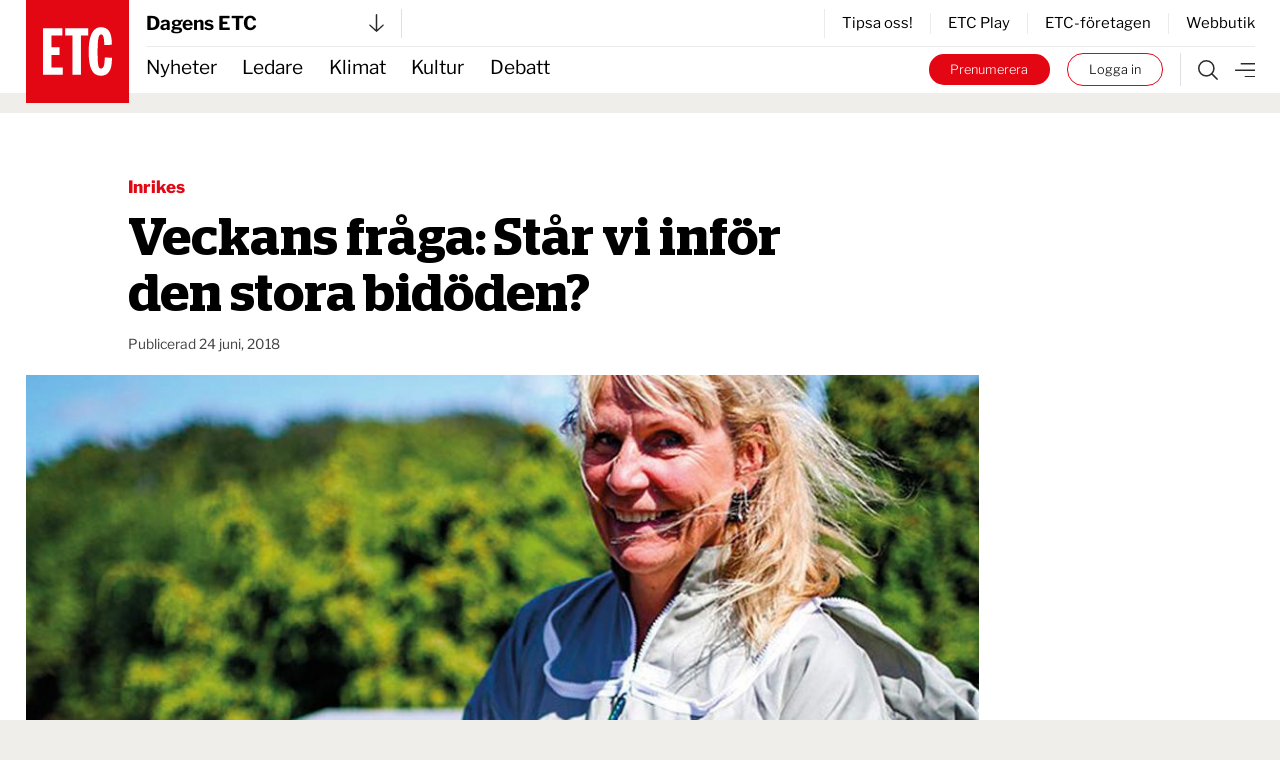

--- FILE ---
content_type: text/html; charset=UTF-8
request_url: https://www.etc.se/inrikes/veckans-fraga-star-vi-infor-den-stora-bidoden
body_size: 31314
content:

  

<!DOCTYPE html>
<html
    data-logged-in="false" data-turbo-native-app="false"

  class="no-js theme-etc"
  lang="sv"
>
  <head>
    <meta charset="utf-8" />

    <link rel="preconnect" href="/public/dist" crossorigin />

    <!-- Hello 28th of November -->

    <title>
            
                Veckans fråga: Står vi  inför den stora bidöden? | Dagens ETC
    </title>

    <link
      rel="apple-touch-icon"
      sizes="180x180"
      href="/public/images/favicons/apple-touch-icon.png"
    />
    <link
      rel="icon"
      type="image/png"
      sizes="32x32"
      href="/public/images/favicons/favicon-32x32.png"
    />
    <link
      rel="icon"
      type="image/png"
      sizes="16x16"
      href="/public/images/favicons/favicon-16x16.png"
    />
    <link rel="manifest" href="/public/images/favicons/site.webmanifest" />
    <link
      rel="mask-icon"
      href="/public/images/favicons/safari-pinned-tab.svg"
      color="#e30413"
    />
    <link rel="shortcut icon" href="/public/images/favicons/favicon.ico" />
    <meta name="msapplication-TileColor" content="#da532c" />
    <meta
      name="msapplication-config"
      content="/public/images/favicons/browserconfig.xml"
    />
    <meta name="theme-color" content="#ffffff" />

    <link rel="preconnect" href="https://cdn.etc.nu/ethical.min.js" />
    <link
      rel="preconnect"
      href="https://ethicalads.ochsavidare.nu"
    />
    <script src="https://cdn.etc.nu/ethical.min.js"></script>

                <script defer src="/public/dist/script.bundle.1ce1ae993215627061c7.js"></script>

            <link
        href="/public/dist/index.accb83bca17a7776da80.css"
        media="all"
        rel="stylesheet"
        type="text/css"
      />
    
    <script
      defer
      data-domain="etc.se"
      data-api="/analytics-api/event"
      src="/js/analytics-script.js"
    ></script>
    <script>
      window.plausible = window.plausible || function() { (window.plausible.q =
      window.plausible.q || []).push(arguments) }
    </script>

    <meta name="twitter:site" content="@ETC_redaktionen" />
    <meta name="twitter:card" content="summary_large_image" />
    <meta name="twitter:dnt" content="on" />

        
          

<script type="application/ld+json">
  {
    "@context": "https://schema.org",
    "@type": "NewsArticle",
    "headline": "Veckans fråga: Står vi  inför den stora bidöden?",
    "image": [
        "https://cdn.publisher-live.etc.nu/swp/uc3g8l/media/20211112221148_618eef46ecf8e40cfb25435djpeg.jpg",
        "https://cdn.publisher-live.etc.nu/swp/uc3g8l/media/20211112221148_8a0b0a19e217277fc30dba68b7c81fb5e654744dda6ae60a58e5259283575b2a.jpg",
        "https://cdn.publisher-live.etc.nu/swp/uc3g8l/media/20211112221148_a5ec9b30c221bba633521470f22c97e12fe5e0ebc923158f9c545397326945f2.jpg",
        "https://cdn.publisher-live.etc.nu/swp/uc3g8l/media/20211112221148_20fe8a703abcccf922ef4dc603936f8f6672f8bc3807cbb45e976e74e7437ed1.jpg",
        "https://cdn.publisher-live.etc.nu/swp/uc3g8l/media/20211112221148_862e74eca5b5607ec0dbe8595265dfd02ddef7b7f0b46dbeff12c7e26f47910e.jpg",
        "https://cdn.publisher-live.etc.nu/swp/uc3g8l/media/20211112221148_dc1820b49acfaab75f547a05b72e930614e3a799b3f592e11cbfd4847ade671f.jpg",
        "https://cdn.publisher-live.etc.nu/swp/uc3g8l/media/20211112221148_c2b4f6aef93e56a0a4b6dcf55cfe7901343e11cf577da1fd35e123525c603f7a.jpg",
        "https://cdn.publisher-live.etc.nu/swp/uc3g8l/media/20211112221148_0e17124428170a20d8a47e7d149533d25cd67d9cc96c1380d350a17b297c108a.jpg",
        "https://cdn.publisher-live.etc.nu/swp/uc3g8l/media/20211112221148_fe51286370cbcd3e3632803196c87a05c6422b8f421fe27f0365172fd00bf5b5.jpg",
        "https://cdn.publisher-live.etc.nu/swp/uc3g8l/media/20211112221148_5bbf06807409f49e22d46ff7d950f780362f3a8339111caa0311bb8a20a5d046.jpg",
        "https://cdn.publisher-live.etc.nu/swp/uc3g8l/media/20211112221148_9d8ff115133b028409d5a0cd24378445eaa6ea84907293bcbaa547013c49a36c.jpg",
        "https://cdn.publisher-live.etc.nu/swp/uc3g8l/media/20211112221148_bc9a17a4ad2d12050423df88022de6bfae3b9aec534efffc02d3802ad4487338.jpg"
    ],
    "datePublished": "2018-06-24T00:00:00+02:00",
    "dateModified": "2018-06-24T00:00:00+02:00",
    "author": [
        {
            "@type": "Person",
            "name": "Anton Borgström",
            "url": "https://www.etc.se/av/anton-borgstroem"
        }
    ],
    "isAccessibleForFree": "False",
    "hasPart": {
        "@type": "WebPageElement",
        "isAccessibleForFree": "False",
        "cssSelector": ".paywalled"
    }
}
</script>  
            <link rel="canonical"
    href="https://www.etc.se/inrikes/veckans-fraga-star-vi-infor-den-stora-bidoden" />
    
                      
      <!-- iOS Facebook App Links -->
      <meta property="al:ios:app_store_id" content="1455479428" />
      <meta property="al:ios:app_name" content="ETC-tidningarna" />
      <meta
        property="al:ios:url"
        content="etc-news://www.etc.se/inrikes/veckans-fraga-star-vi-infor-den-stora-bidoden"
      />

      <!-- Safari App Popup Notification -->
      <meta name="apple-itunes-app" content="app-id=1455479428" />

      <!-- Android Facebook App Links -->
      <meta property="al:android:package" content="se.etc.areader" />
      <meta property="al:android:app_name" content="ETC-tidningarna" />
      <meta
        property="al:android:url"
        content="etc-news://www.etc.se/inrikes/veckans-fraga-star-vi-infor-den-stora-bidoden"
      />
    
          



<!-- ##### -->
<!-- Meta: -->

<meta name="description" content="Det senaste året har det rapporterats mycket om att bin och humlor är på väg att försvinna från fruktträdgårdar och odlingslandskap. Vad säger forskningen, håller de små pollinatörerna på att dö ut?" />

<!-- ############### -->
<!-- OpenGraph meta: -->


<meta property="og:title" content="Veckans fråga: Står vi  inför den stora bidöden?" />
<meta property="og:site_name" content="Dagens ETC" />
<meta property="og:description" content="Det senaste året har det rapporterats mycket om att bin och humlor är på väg att försvinna från fruktträdgårdar och odlingslandskap. Vad säger forskningen, håller de små pollinatörerna på att dö ut?" />

<meta property="og:type" content="article" />
<meta property="og:url" content="https://www.etc.se/inrikes/veckans-fraga-star-vi-infor-den-stora-bidoden" />

<meta property="article:section" content="inrikes"/>

<meta property="article:subsection" content="Nyheter"/>


<meta property="article:published_time" content="2018-06-24T00:00:00+02:00"/>
<meta property="article:modified_time" content="2018-06-24T00:00:00+02:00"/>

      <!-- OpenGraph meta: Using feature media image -->
    <meta property="og:image" content="https://cdn.publisher-live.etc.nu/swp/uc3g8l/media/20211112221148_8a0b0a19e217277fc30dba68b7c81fb5e654744dda6ae60a58e5259283575b2a.jpg" />
    <meta
      property="og:image:alt"
      content="Eva Forsgren."
    />
    <meta
      property="og:image:type"
      content="image/jpeg"
    />
    <meta property="og:image:width" content="1000" />
    <meta property="og:image:height" content="563" />
  

  <meta
    property="article:author"
    content="anton-borgstroem"
  />

<!-- ############ -->
<!-- Twitter meta: -->


<meta name="twitter:title" content="Veckans fråga: Står vi  inför den stora bidöden?" />
<meta name="twitter:description" content="Det senaste året har det rapporterats mycket om att bin och humlor är på väg att försvinna från fruktträdgårdar och odlingslandskap. Vad säger forskningen, håller de små pollinatörerna på att dö ut?" />

      <!-- Twitter meta: Using feature media image -->
    <meta name="twitter:image" content="https://cdn.publisher-live.etc.nu/swp/uc3g8l/media/20211112221148_8a0b0a19e217277fc30dba68b7c81fb5e654744dda6ae60a58e5259283575b2a.jpg" />
    <meta
      name="twitter:image:alt"
      content="Eva Forsgren."
    />
    
    <!-- Kilkaya specific tags -->
        

<meta property="k5a:consent" content="0" />
<meta property="k5a:login" content="0">

<meta property="k5a:contentTag" content="priority-6"/>
<meta property="k5a:contentTag" content="urgency-3"/>

<meta property="k5a:paywall" content="hard">
<meta property="k5a:paid" content="1">
<meta property="k5a:subscriber" content="0">

    <!-- Kilkaya script -->
    <script type="text/javascript" src="https://cl-eu6.k5a.io/68a70cae211a1362e7558995.js" async></script>

    <meta content="width=device-width, initial-scale=1" name="viewport" />
    <meta name="turbo-refresh-method" content="morph" />
  </head>

    <body class="          bg-beige
       relative mx-auto max-w-full">
    <a
      class="absolute left-1/2 top-0 z-50 -translate-x-1/2 translate-y-[-102%] bg-black px-8 py-4 text-sm font-bold text-white focus:translate-y-0 focus:transition-transform tablet:text-base"
      href="#main"
    >
      Hoppa till innehållet
    </a>

              <div id="logged-in-info"
    class="hidden"
    data-logged-in="no"
    data-subscriptions=""
    data-device="webb"></div>


    <div class="tablet:hidden">
        <!-- Start: Take-over ad -->
  <aside data-controller="ad-container"
    class="hidden"
    data-ad-container-remove-when-loaded-class="hidden"
    data-ad-container-ad-name-key-value="takeover"
    data-ad-container-freq-in-minutes-value="1440"
    data-ad-container-not-loaded-class="hidden"
    data-ad-container-loaded-with-ads-class="flex flex-col h-screen"
    data-ad-container-loaded-without-ads-class="hidden">
    <header class="bg-white">
      <button class="flex w-full items-center justify-between px-4 py-2"
        data-action="ad-container#collapse">
        <img class="block w-14 h-14"
          alt="ETC.se"
          src="/public/images/etc_logo.svg" />
        <div class="flex items-center space-x-1">
          <p>
            Till ETC.se
          </p>
          <img class="w-5 h-5"
            alt=""
            src="/public/images/ic_chevron_right.svg" />
        </div>
      </button>
    </header>

    <div class="flex-1 bg-black relative takeover-container">
          
    
    
    
  
    
                    
      
      
  <div id="take_over"    class="adaptive raised h-full "
    data-controller="ad-loadfixer"
    data-ea-publisher="etc-se"
    data-ea-type="takeover-mobil"
    data-ea-keywords="utloggad|D-ETC|passiv|paywalled|webb"
    data-ea-manual="false"></div>

    </div>
  </aside>
  <!-- End: Take-over ad -->

        
  <aside data-controller="ad-container"
    class="hidden fixed inset-0 z-[60] min-h-screen h-full w-full flex-col justify-center items-center bg-black/50"
    data-ad-container-remove-when-loaded-class="hidden"
    data-ad-container-ad-name-key-value="popup-modal"
    data-ad-container-freq-in-minutes-value="60"
    data-ad-container-defered-ad-name-key-value="takeover-mobil"
    data-ad-container-defered-time-in-seconds-value="15"
    data-ad-container-wait-before-value="10"
    data-ad-container-not-loaded-class="hidden"
    data-ad-container-loaded-with-ads-class="flex"
    data-ad-container-loaded-without-ads-class="hidden">

    <button class="fixed cursor-default inset-0 h-full w-full opacity-0" data-action="ad-container#collapse" ></button>
    <div class="relative flex flex-col bg-white drop-shadow-xl max-w-sm p-6 m-4 tablet:max-w-none tablet:w-[48rem] tablet:min-h-[30rem] tablet:p-10 z-[65]">
      












  <button class="flex flex-col justify-center items-center"   
                                
    data-action=ad-container#collapse

      >
          <div
        class="      bg-black text-white
   flex flex-col justify-center items-center rounded-full w-8 h-8 absolute top-2 right-2 tablet:top-2 tablet:right-2"
      >
        <svg class="stroke-[1rem]             fill-white stroke-white
       w-4 h-4"
  viewBox="0 0 100 100"
  xmlns="http://www.w3.org/2000/svg">
  <line x1="0" y1="0" x2="100" y2="100" />
  <line x1="0" y1="100" x2="100" y2="0" />
</svg>
      </div>
          </button>
      <div class="popup-container flex grow">
            
    
    
    
  
    
                    
      
                
  <div id="popup"    class="adaptive raised h-full  bg-white flex grow"
    data-controller="ad-loadfixer"
    data-ea-publisher="etc-se"
    data-ea-type="popup-modal"
    data-ea-keywords="utloggad|D-ETC|passiv|paywalled|webb"
    data-ea-manual="false"></div>

      </div>
    </div>
  </aside>

    </div>
    <div class="hidden tablet:block">
        <!-- Start: Take-over ad -->
  <aside data-controller="ad-container"
    class="hidden"
    data-ad-container-remove-when-loaded-class="hidden"
    data-ad-container-ad-name-key-value="takeover"
    data-ad-container-freq-in-minutes-value="1440"
    data-ad-container-not-loaded-class="hidden"
    data-ad-container-loaded-with-ads-class="flex flex-col h-screen"
    data-ad-container-loaded-without-ads-class="hidden">
    <header class="bg-white">
      <button class="flex w-full items-center justify-between px-4 py-2"
        data-action="ad-container#collapse">
        <img class="block w-14 h-14"
          alt="ETC.se"
          src="/public/images/etc_logo.svg" />
        <div class="flex items-center space-x-1">
          <p>
            Till ETC.se
          </p>
          <img class="w-5 h-5"
            alt=""
            src="/public/images/ic_chevron_right.svg" />
        </div>
      </button>
    </header>

    <div class="flex-1 bg-black relative takeover-container">
          
    
    
    
  
    
    
      
      
  <div id="take_over"    class="adaptive raised h-full "
    data-controller="ad-loadfixer"
    data-ea-publisher="etc-se"
    data-ea-type="takeover"
    data-ea-keywords="utloggad|D-ETC|passiv|paywalled"
    data-ea-manual="false"></div>

    </div>
  </aside>
  <!-- End: Take-over ad -->

        
  <aside data-controller="ad-container"
    class="hidden fixed inset-0 z-[60] min-h-screen h-full w-full flex-col justify-center items-center bg-black/50"
    data-ad-container-remove-when-loaded-class="hidden"
    data-ad-container-ad-name-key-value="popup-modal"
    data-ad-container-freq-in-minutes-value="60"
    data-ad-container-defered-ad-name-key-value="takeover"
    data-ad-container-defered-time-in-seconds-value="15"
    data-ad-container-wait-before-value="10"
    data-ad-container-not-loaded-class="hidden"
    data-ad-container-loaded-with-ads-class="flex"
    data-ad-container-loaded-without-ads-class="hidden">

    <button class="fixed cursor-default inset-0 h-full w-full opacity-0" data-action="ad-container#collapse" ></button>
    <div class="relative flex flex-col bg-white drop-shadow-xl max-w-sm p-6 m-4 tablet:max-w-none tablet:w-[48rem] tablet:min-h-[30rem] tablet:p-10 z-[65]">
      












  <button class="flex flex-col justify-center items-center"   
                                
    data-action=ad-container#collapse

      >
          <div
        class="      bg-black text-white
   flex flex-col justify-center items-center rounded-full w-8 h-8 absolute top-2 right-2 tablet:top-2 tablet:right-2"
      >
        <svg class="stroke-[1rem]             fill-white stroke-white
       w-4 h-4"
  viewBox="0 0 100 100"
  xmlns="http://www.w3.org/2000/svg">
  <line x1="0" y1="0" x2="100" y2="100" />
  <line x1="0" y1="100" x2="100" y2="0" />
</svg>
      </div>
          </button>
      <div class="popup-container flex grow">
            
    
    
    
  
    
                    
      
                
  <div id="popup"    class="adaptive raised h-full  bg-white flex grow"
    data-controller="ad-loadfixer"
    data-ea-publisher="etc-se"
    data-ea-type="popup-modal"
    data-ea-keywords="utloggad|D-ETC|passiv|paywalled|webb"
    data-ea-manual="false"></div>

      </div>
    </div>
  </aside>

    </div>

    <div>
          <aside id="top-banner" data-controller="ad-show-sometimes"
         data-ad-show-sometimes-show-limit-key-value="360"
                  class="bg-yellow overflow-hidden h-0 sticky top-0 z-40 flex"
    >
    <header class="flex grow items-center align-center justify-between">
            <button class="hidden tablet:block invisible p-4">
        <img class="w-5 h-5"
            alt=""
            src="/public/images/cross_mark.svg" />
      </button>
      <div class="etc-banner-top p-2">
            
    
    
    
  
    
                    
      
      
  <div id="banner_top"    class="adaptive raised h-full "
    data-controller="ad-loadfixer"
    data-ea-publisher="etc-se"
    data-ea-type="etc-banner-top"
    data-ea-keywords="utloggad|D-ETC|passiv|paywalled|webb"
    data-ea-manual="false"></div>

      </div>
      <button data-action="ad-show-sometimes#hide" class="p-4">
        <img class="w-5 h-5"
            alt=""
            src="/public/images/cross_mark.svg" />
      </button>
    </header>
  </aside>


                                            
  




  <div
    data-turbo-permanent
    id="header-mobile-logo"
    class="pointer-events-none sticky top-0 z-50 h-0 px-4 tablet:hidden text-black"
  >
    <div class="header-mobile" data-controller="stuck">
      <div class="logo flex items-center" style="grid-area:logo; max-height:85px">
        <a class="pointer-events-auto" href="/">
          <img
            alt="ETC.se"
            src="/public/images/etc_logo.svg"
          />
        </a>
      </div>
    </div>
  </div>

  <div class="w-full bg-white tablet:hidden text-black">
    <div class="header-mobile px-4">
      <div
        class="z-50 h-12 border-b  border-gray-300"
        style="grid-area: content; height: 2.833333333rem;"
      >
        


  



<div class="tablet:relative text-left w-full h-full" data-controller="publisher-menu">

  <button type="button"
    class="flex items-center justify-between w-full gap-x-2 tablet:w-56 h-full bg-white text-lg font-bold antialiased"
    id="publisher-menu-phone"
    data-action="publisher-menu#toggle"
    aria-expanded="true"
    aria-haspopup="true">
    Dagens ETC

    <img width="15"
      alt=""
      class=""
      src="/public/images/etc-arrow-bottom.svg" />
  </button>

  <div data-publisher-menu-target="menu" 
    class="transition-opacity absolute left-0 w-screen tablet:w-96 z-50 px-entry tablet:px-0 hidden text-black">
    <button class="bg-transparent cursor-default fixed w-screen h-screen top-0 left-0 backdrop-filter backdrop-saturate-85 backdrop-blur-2xs backdrop-brightness-95" 
      data-action="publisher-menu#hideMenu">
    </button>
    
    <div class="relative mt-1.5 rounded-md etc-shadow-lg bg-white ring-1 ring-black ring-opacity-5 focus:outline-none pb-6"
      aria-orientation="vertical"
      aria-labelledby="publisher-menu-phone"
      tabindex="-1">
      <div class="px-4 divide-y divide-gray-100" role="none">
                  <section class="pt-8 pb-4 space-y-2 tablet:space-y-4">
            <a href="https://www.etc.se">
              <h2 class="text-lg leading-none underline font-bold text-black">
                Dagens ETC
              </h2>
            </a>
            <p class="text-base font-light text-black">
              Sveriges första röda dagstidning som tar gröna frågor på allvar.
            </p>
            <div class="flex space-x-2">
              <a href="https://www.etc.se"
                class="btn text-xs "
                tabindex="-1">
                Välj tidning
              </a>

              <a href="https://etidning.etc.se/title/dagens-etc/4987"
                class="btn text-xs bg-black text-white"
                tabindex="-1">
                Gå till E-tidning
              </a>
            </div>
          </section>
                  <section class="pt-8 pb-4 space-y-2 tablet:space-y-4">
            <a href="https://www.etc.se/nyhetsmagasin">
              <h2 class="text-lg leading-none underline font-bold text-black">
                ETC nyhetsmagasin
              </h2>
            </a>
            <p class="text-base font-light text-black">
              Tidningen som varje vecka gör dig lite smartare.
            </p>
            <div class="flex space-x-2">
              <a href="https://www.etc.se/nyhetsmagasin"
                class="btn text-xs "
                tabindex="-1">
                Välj tidning
              </a>

              <a href="https://etidning.etc.se/title/etc-nyhetsmagasin/4989"
                class="btn text-xs bg-black text-white"
                tabindex="-1">
                Gå till E-tidning
              </a>
            </div>
          </section>
                  <section class="pt-8 pb-4 space-y-2 tablet:space-y-4">
            <a href="https://klokahem.etc.se">
              <h2 class="text-lg leading-none underline font-bold text-black">
                Kloka hem
              </h2>
            </a>
            <p class="text-base font-light text-black">
              Sveriges största och första husmagasin med ekoprofil.
            </p>
            <div class="flex space-x-2">
              <a href="https://klokahem.etc.se"
                class="btn text-xs "
                tabindex="-1">
                Välj tidning
              </a>

              <a href="https://etidning.etc.se/title/kloka-hem/5057"
                class="btn text-xs bg-black text-white"
                tabindex="-1">
                Gå till E-tidning
              </a>
            </div>
          </section>
              </div>
    </div>
  </div>
</div>
      </div>
    </div>
  </div>


  <div
    id="header-mobile-menu"
    class="sticky top-[-44px] z-40 mt-[-44px] w-full border-t-[44px] border-white bg-white tablet:hidden text-black"
  >
    <div class="header-mobile shadow-when-stuck px-4 bg-white" data-controller="stuck">
      <div
        class="flex h-[2.833333333rem] items-center justify-end space-x-2 text-sm"
        style="grid-area: content;"
      >
        <div class="border-r pr-4 not-logged-in:hidden">
                
    <div class="relative inline-block text-left" data-controller="user-menu">
      <div>
                  <button type="button"
            class="flex items-center justify-center w-7 h-7 rounded-full border border-skin-accent hover:bg-gray-50 focus:outline-none focus:ring-2 focus:ring-offset-2 focus:ring-offset-gray-100 focus:ring-indigo-500"
            id="menu-button-user-menu"
            aria-expanded="true"
            aria-haspopup="true"
            data-action="user-menu#toggle">
            
<svg class="block scale-75" xmlns="http://www.w3.org/2000/svg" width="14.195" height="19.516" viewbox="0 0 14.195 19.516">
	<g id="user-online" transform="translate(0.25 0.25)">
		<path id="Path_38" data-name="Path 38" d="M15.949,28.247H14.58V25.536a3.424,3.424,0,0,0-3.424-3.424H7.047a3.424,3.424,0,0,0-3.424,3.424v2.711H2.254V25.536a4.793,4.793,0,0,1,4.793-4.793h4.108a4.793,4.793,0,0,1,4.793,4.793Z" transform="translate(-2.254 -9.231)" fill="#2a2a2a" stroke="#2a2a2a" stroke-width="0.5"/>
		<path id="Path_39" data-name="Path 39" d="M10.418,3.619A3.424,3.424,0,1,1,6.994,7.043a3.424,3.424,0,0,1,3.424-3.424m0-1.369a4.793,4.793,0,1,0,4.793,4.793A4.793,4.793,0,0,0,10.418,2.25Z" transform="translate(-3.576 -2.25)" fill="#2a2a2a" stroke="#2a2a2a" stroke-width="0.5"/>
	</g>
</svg>
          </button>
              </div>

      <div class="hidden origin-top-right absolute right-0 mt-2.5 w-56 rounded-md shadow bg-white ring-1 ring-black ring-opacity-5 focus:outline-none"
        role="menu"
        aria-orientation="vertical"
        aria-labelledby="menu-button-user-menu"
        data-user-menu-target="menu"
        tabindex="-1">
        <div class="py-1" role="none">
                      <a href="https://etc.portal.worldoftulo.com"
              class="text-gray-800 hover:text-black block px-4 py-2 text-sm"
              role="menuitem"
              tabindex="-1">
              Mina sidor
            </a>
                      <a href="https://mitt.etc.se/nyhetsbrev"
              class="text-gray-800 hover:text-black block px-4 py-2 text-sm"
              role="menuitem"
              tabindex="-1">
              Nyhetsbrev
            </a>
                      <a href="https://mitt.etc.se"
              class="text-gray-800 hover:text-black block px-4 py-2 text-sm"
              role="menuitem"
              tabindex="-1">
              Kundtjänst
            </a>
                      <a href="https://etidning.etc.se"
              class="text-gray-800 hover:text-black block px-4 py-2 text-sm"
              role="menuitem"
              tabindex="-1">
              Läs e-tidningen
            </a>
          
                      <a href="https://www.etc.se/tulo/logout"
              class="text-gray-800 hover:text-black block px-4 py-2 text-sm"
              role="menuitem"
              data-turbo="false"
              tabindex="-1">
              Logga ut
            </a>
                  </div>
      </div>
    </div>
  
        </div>
        <div class="flex space-x-2 turbo-native:hidden">
                      <div class="hidden not-logged-in:mobile:block">
              <a class="bg-skin-accent hover:bg-black text-white py-1.5 px-3 tablet:px-5 rounded-full box-border border-skin-accent block whitespace-nowrap"
  href="https://mitt.etc.se/prenumerera"
  >
  Prenumerera
</a>
            </div>
                    <div class="logged-in:hidden">
            <a class="bg-white hover:bg-black text-black hover:text-white py-1.5 px-3 tablet:px-5 box-border border border-skin-accent hover:border-transparent rounded-full block whitespace-nowrap"
  href="/tulo/connect"
  data-turbo=false rel=nofollow>
  Logga in
</a>
          </div>
        </div>
        <a class="flex h-full flex-shrink-0" href="/meny">
          <img
            alt="Meny"
            class="box-border h-full w-8 pl-2 "
            src="/public/images/etc-hamburger.svg"
          />
        </a>
      </div>
    </div>
  </div>
            
  



  <div data-turbo-permanent
    id="header-tablet-logo"
    class="hidden tablet:block h-0 sticky top-0 z-50 pointer-events-none text-black">
    <div class="header-desktop mx-auto max-w-etc-full px-6"
      data-controller="stuck">
      <div class="logo" style="grid-area:logo;">
        <a class="pointer-events-auto" href="/">
          <img alt="ETC.se"
            src="/public/images/etc_logo.svg" />
        </a>
      </div>
    </div>
  </div>

  <div class="hidden tablet:block w-full bg-white text-black">
    <div class="header-desktop mx-auto max-w-etc-full px-6">
      <div class="header-desktop-subgrid content-center py-2 border-b z-50"
        style="grid-area: content;">
        <div class="relative flex justify-between border-gray-300 border-r pr-4"
          style="grid-area: left;">
          


  



<div class="tablet:relative text-left w-full h-full" data-controller="publisher-menu">

  <button type="button"
    class="flex items-center justify-between w-full gap-x-2 tablet:w-56 h-full bg-white text-lg font-bold antialiased"
    id="publisher-menu-tablet"
    data-action="publisher-menu#toggle"
    aria-expanded="true"
    aria-haspopup="true">
    Dagens ETC

    <img width="15"
      alt=""
      class=""
      src="/public/images/etc-arrow-bottom.svg" />
  </button>

  <div data-publisher-menu-target="menu" 
    class="transition-opacity absolute left-0 w-screen tablet:w-96 z-50 px-entry tablet:px-0 hidden text-black">
    <button class="bg-transparent cursor-default fixed w-screen h-screen top-0 left-0 backdrop-filter backdrop-saturate-85 backdrop-blur-2xs backdrop-brightness-95" 
      data-action="publisher-menu#hideMenu">
    </button>
    
    <div class="relative mt-1.5 rounded-md etc-shadow-lg bg-white ring-1 ring-black ring-opacity-5 focus:outline-none pb-6"
      aria-orientation="vertical"
      aria-labelledby="publisher-menu-tablet"
      tabindex="-1">
      <div class="px-4 divide-y divide-gray-100" role="none">
                  <section class="pt-8 pb-4 space-y-2 tablet:space-y-4">
            <a href="https://www.etc.se">
              <h2 class="text-lg leading-none underline font-bold text-black">
                Dagens ETC
              </h2>
            </a>
            <p class="text-base font-light text-black">
              Sveriges första röda dagstidning som tar gröna frågor på allvar.
            </p>
            <div class="flex space-x-2">
              <a href="https://www.etc.se"
                class="btn text-xs "
                tabindex="-1">
                Välj tidning
              </a>

              <a href="https://etidning.etc.se/title/dagens-etc/4987"
                class="btn text-xs bg-black text-white"
                tabindex="-1">
                Gå till E-tidning
              </a>
            </div>
          </section>
                  <section class="pt-8 pb-4 space-y-2 tablet:space-y-4">
            <a href="https://www.etc.se/nyhetsmagasin">
              <h2 class="text-lg leading-none underline font-bold text-black">
                ETC nyhetsmagasin
              </h2>
            </a>
            <p class="text-base font-light text-black">
              Tidningen som varje vecka gör dig lite smartare.
            </p>
            <div class="flex space-x-2">
              <a href="https://www.etc.se/nyhetsmagasin"
                class="btn text-xs "
                tabindex="-1">
                Välj tidning
              </a>

              <a href="https://etidning.etc.se/title/etc-nyhetsmagasin/4989"
                class="btn text-xs bg-black text-white"
                tabindex="-1">
                Gå till E-tidning
              </a>
            </div>
          </section>
                  <section class="pt-8 pb-4 space-y-2 tablet:space-y-4">
            <a href="https://klokahem.etc.se">
              <h2 class="text-lg leading-none underline font-bold text-black">
                Kloka hem
              </h2>
            </a>
            <p class="text-base font-light text-black">
              Sveriges största och första husmagasin med ekoprofil.
            </p>
            <div class="flex space-x-2">
              <a href="https://klokahem.etc.se"
                class="btn text-xs "
                tabindex="-1">
                Välj tidning
              </a>

              <a href="https://etidning.etc.se/title/kloka-hem/5057"
                class="btn text-xs bg-black text-white"
                tabindex="-1">
                Gå till E-tidning
              </a>
            </div>
          </section>
              </div>
    </div>
  </div>
</div>
        </div>

        <div style="grid-area: right;">
                    <div class="flex justify-end items-center border-l divide-x h-full">
              <a href="https://mitt.etc.se/tipsa" class="px-4 text-sm last:pr-0" tabindex="-1">
          Tipsa oss!
        </a>
              <a href="/play" class="px-4 text-sm last:pr-0" tabindex="-1">
          ETC Play
        </a>
              <a href="/meny#foretagen" class="px-4 text-sm last:pr-0" tabindex="-1">
          ETC-företagen
        </a>
              <a href="https://etcklimatbutik.se" class="px-4 text-sm last:pr-0" tabindex="-1">
          Webbutik
        </a>
          </div>
  
        </div>
      </div>
    </div>
  </div>


  <div id="header-tablet-menu"
    class="hidden tablet:block bg-white w-full sticky top-0 shadow-when-stuck z-40 text-black"
    data-controller="stuck">
    <div class="header-desktop mx-auto max-w-etc-full px-6">
      <div class="header-desktop-subgrid" style="grid-area: content;">
        <div class="flex flex-row items-center text-lg"
          style="grid-area: left;">
                    <nav class="header-navigation h-full">
      <ul>
            
                <li class="first">        <a href="/nyheter">Nyheter</a>          
    </li>

    
                <li>        <a href="/ledare">Ledare</a>          
    </li>

    
                <li>        <a href="/klimat-miljo">Klimat</a>          
    </li>

    
                <li>        <a href="/kultur-noje">Kultur</a>          
    </li>

    
                <li class="last">        <a href="/debatt">Debatt</a>          
    </li>


      </ul>
    </nav>
  
        </div>

        <div class="flex py-1.5" style="grid-area: right;">
          <div class="not-logged-in:hidden pr-4 border-gray-300 border-r">
                  
    <div class="relative inline-block text-left" data-controller="user-menu">
      <div>
                  <button type="button"
            class="flex items-center justify-center w-7 h-7 rounded-full border border-skin-accent hover:bg-gray-50 focus:outline-none focus:ring-2 focus:ring-offset-2 focus:ring-offset-gray-100 focus:ring-indigo-500"
            id="menu-button-user-menu"
            aria-expanded="true"
            aria-haspopup="true"
            data-action="user-menu#toggle">
            
<svg class="block scale-75" xmlns="http://www.w3.org/2000/svg" width="14.195" height="19.516" viewbox="0 0 14.195 19.516">
	<g id="user-online" transform="translate(0.25 0.25)">
		<path id="Path_38" data-name="Path 38" d="M15.949,28.247H14.58V25.536a3.424,3.424,0,0,0-3.424-3.424H7.047a3.424,3.424,0,0,0-3.424,3.424v2.711H2.254V25.536a4.793,4.793,0,0,1,4.793-4.793h4.108a4.793,4.793,0,0,1,4.793,4.793Z" transform="translate(-2.254 -9.231)" fill="#2a2a2a" stroke="#2a2a2a" stroke-width="0.5"/>
		<path id="Path_39" data-name="Path 39" d="M10.418,3.619A3.424,3.424,0,1,1,6.994,7.043a3.424,3.424,0,0,1,3.424-3.424m0-1.369a4.793,4.793,0,1,0,4.793,4.793A4.793,4.793,0,0,0,10.418,2.25Z" transform="translate(-3.576 -2.25)" fill="#2a2a2a" stroke="#2a2a2a" stroke-width="0.5"/>
	</g>
</svg>
          </button>
              </div>

      <div class="hidden origin-top-right absolute right-0 mt-2.5 w-56 rounded-md shadow bg-white ring-1 ring-black ring-opacity-5 focus:outline-none"
        role="menu"
        aria-orientation="vertical"
        aria-labelledby="menu-button-user-menu"
        data-user-menu-target="menu"
        tabindex="-1">
        <div class="py-1" role="none">
                      <a href="https://etc.portal.worldoftulo.com"
              class="text-gray-800 hover:text-black block px-4 py-2 text-sm"
              role="menuitem"
              tabindex="-1">
              Mina sidor
            </a>
                      <a href="https://mitt.etc.se/nyhetsbrev"
              class="text-gray-800 hover:text-black block px-4 py-2 text-sm"
              role="menuitem"
              tabindex="-1">
              Nyhetsbrev
            </a>
                      <a href="https://mitt.etc.se"
              class="text-gray-800 hover:text-black block px-4 py-2 text-sm"
              role="menuitem"
              tabindex="-1">
              Kundtjänst
            </a>
                      <a href="https://etidning.etc.se"
              class="text-gray-800 hover:text-black block px-4 py-2 text-sm"
              role="menuitem"
              tabindex="-1">
              Läs e-tidningen
            </a>
          
                      <a href="https://www.etc.se/tulo/logout"
              class="text-gray-800 hover:text-black block px-4 py-2 text-sm"
              role="menuitem"
              data-turbo="false"
              tabindex="-1">
              Logga ut
            </a>
                  </div>
      </div>
    </div>
  
          </div>
          <div class="turbo-native:hidden logged-in:hidden flex items-center space-x-4 mr-4 text-2xs font-light">
            <a class="bg-skin-accent hover:bg-black text-white py-1.5 px-3 tablet:px-5 rounded-full box-border border-skin-accent block whitespace-nowrap"
  href="https://mitt.etc.se/prenumerera"
  >
  Prenumerera
</a>
            <a class="bg-white hover:bg-black text-black hover:text-white py-1.5 px-3 tablet:px-5 box-border border border-skin-accent hover:border-transparent rounded-full block whitespace-nowrap"
  href="/tulo/connect"
  data-turbo=false rel=nofollow>
  Logga in
</a>
          </div>

          <div class="flex items-center border-gray-300 border-l">
            <a class="px-4" href="https://www.etc.se/sok">
              <img alt="Sök"
                class=""
                src="/public/images/etc-search.svg" />
            </a>
            <a href="https://www.etc.se/meny">
              <img alt="Meny"
                class=""
                src="/public/images/etc-hamburger.svg" />
            </a>
          </div>
        </div>
      </div>
    </div>
  </div>
                        
        

<main class="      mt-[0.66667rem]
   mx-auto max-w-etc-full tablet:mt-[1.1765rem] tablet:grid article-with-sidebar-grid-template gap-x-6 bg-white tablet:p-6">
  <div data-controller="ad-container"
    class="hidden tablet:block col-span-2"
    data-ad-container-loaded-with-ads-class="mb-6"
    data-ad-container-loaded-without-ads-class="hidden">
        
    
    
    
  
    
    
      
      
  <div id="article_panorama_premium"    class="adaptive raised h-full "
    data-controller="ad-loadfixer"
    data-ea-publisher="etc-se"
    data-ea-type="panorama-premium"
    data-ea-keywords="utloggad|D-ETC|passiv|paywalled"
    data-ea-manual="false"></div>

  </div>

  <article class="w-full relative col-start-1">
    <div data-controller="ad-container"
      class="hidden tablet:block"
      data-ad-container-loaded-with-ads-class="mb-3.5"
      data-ad-container-loaded-without-ads-class="hidden">
          
    
    
    
  
    
    
      
            
  <div id="article_panorama"    class="adaptive raised h-full white-padded-ad-container"
    data-controller="ad-loadfixer"
    data-ea-publisher="etc-se"
    data-ea-type="panorama"
    data-ea-keywords="utloggad|D-ETC|passiv|paywalled"
    data-ea-manual="false"></div>

    </div>

    <div data-controller="ad-container"
      class="tablet:hidden"
      data-ad-container-loaded-with-ads-class="pb-3.5"
      data-ad-container-loaded-without-ads-class="hidden">
          
    
    
    
  
    
                    
      
      
  <div id="article_premium_mobil"    class="adaptive raised h-full "
    data-controller="ad-loadfixer"
    data-ea-publisher="etc-se"
    data-ea-type="premium-mobil"
    data-ea-keywords="utloggad|D-ETC|passiv|paywalled|webb"
    data-ea-manual="false"></div>

    </div>

                      


<div class="relative">
        
  
</div>


<div class="      pt-4
  ">
  <div class="space-y-5">
    <div class="px-4 tablet:px-24 max-w-4xl">
                
  <h2 class="py-entry-vignette pt-0 font-extrabold      text-section-nyheter
  ">
      
      <a href="/inrikes">Inrikes</a>
  
  </h2>

      
      <h1 data-controller="balance-text" class="entry-heading">  Veckans fråga: Står vi  inför den stora bidöden?
      </h1>

            <div class="mt-3 text-xs text-gray-800">
        <time datetime="2018-06-24T00:00:00+02:00" title="2018-06-24 00:00">
          Publicerad     
			24 juni, 2018
	
        </time>
              </div>
    </div>

    
    
          <div class="px-0">
                  <div>
                  




<picture class="">
              
                            
        
                                                  
        
                                
        
                                                                                                  
    
    
      <source
    srcset="https://cdn.publisher-live.etc.nu/swp/uc3g8l/media/20211112221148_8a0b0a19e217277fc30dba68b7c81fb5e654744dda6ae60a58e5259283575b2a.jpg 1000w, https://cdn.publisher-live.etc.nu/swp/uc3g8l/media/20211112221148_a5ec9b30c221bba633521470f22c97e12fe5e0ebc923158f9c545397326945f2.jpg 665w, https://cdn.publisher-live.etc.nu/swp/uc3g8l/media/20211112221148_20fe8a703abcccf922ef4dc603936f8f6672f8bc3807cbb45e976e74e7437ed1.jpg 320w"
    type="image/jpeg"
    sizes="(min-width: 1200px) 1000px, 100vw"
  />


    <img
      src="https://cdn.publisher-live.etc.nu/swp/uc3g8l/media/20211112221148_a5ec9b30c221bba633521470f22c97e12fe5e0ebc923158f9c545397326945f2.jpg"
      width="665"
      height="374"
      class="w-full h-auto"
      alt="Eva Forsgren."
      loading="eager"
    />
  </picture>
    
          </div>

          
  <figcaption class="etc-figcaption p-4 text-sm">
    Eva Forsgren.
      </figcaption>
              </div>
      </div>
</div>
        
            <div class="px-4 mb-10 tablet:px-24 max-w-2xl tablet:max-w-3xl space-y-4 tablet:space-y-5">
                


<section>
  <p class="mt-8 tablet:mt-10 pr-2 mr-1 border-r border-r-[#989894] font-semibold text-lg leading-snug inline-block">
    <span class="      text-section-nyheter
   uppercase text-base">
      Dagens ETC
    </span>
  </p>
  <!--    
      --><span class="article-lead-wrapper text-lg font-semibold inline">Det senaste året har det rapporterats mycket om att bin och humlor är på väg att försvinna från fruktträdgårdar och odlingslandskap. Vad säger forskningen, håller de små pollinatörerna på att dö ut?
</span>
</section>







  
          </div>
        
            <div class="px-4 mb-10 tablet:px-24 max-w-2xl tablet:max-w-3xl space-y-4 tablet:space-y-5">
                


  

    
    <section class="mb-2">
                  <div class="flex justify-between items-center">
  <div class="flex flex-row mt-2 leading-tight">
          <img class="rounded-full h-10 w-10 mr-2"
        alt="Anton Borgström"
        src="https://cdn.publisher-live.etc.nu/swp/uc3g8l/authors/anton-borgstroem_fb2bae26fa9e846acc8d426da8f7b4d7eb574e33.jpg"
        loading="lazy" />
        <div class="mr-2 flex flex-col justify-center">
      <address class="font-bold text-gray-900 not-italic byline">
        <a href="https://www.etc.se/av/anton-borgstroem" rel="author">
          Anton Borgström
        </a>
      </address>
      <p class="text-gray-800 text-xs">
          
  Text

      </p>
    </div>
  </div>
  












  <a href="https://www.etc.se/av/anton-borgstroem?follow-author=true" class="h-full w-9 mt-2"   
    >
          
<svg class="mx-auto" width="24" height="24" viewBox="0 0 24 24" fill="none" xmlns="http://www.w3.org/2000/svg">
  <path d="M15.3333 19L22 12M22 12L15.3333 5M22 12L2 12" stroke="black" stroke-width="2" stroke-linecap="round" stroke-linejoin="round"/>
</svg>
          </a>
</div>
                    <section class="mt-2 pt-1 text-xs border-gray-400 border-t">
        

<div class="flex flex-row justify-end">
  
  <div class="flex flex-row items-end -mx-3 mt-2 divide-x divide-gray-400 justify-end">
    




  




<div dir="rtl" class="relative" data-controller="share-popup">
      












  <button class="flex flex-col justify-center items-center"   
                                                                                                                                
    data-share-popup-target=button data-action=share-popup#handleButton data-sharing-url=https&amp;#x3A;&amp;#x2F;&amp;#x2F;www.etc.se&amp;#x2F;inrikes&amp;#x2F;veckans-fraga-star-vi-infor-den-stora-bidoden data-sharing-title=Veckans&amp;#x20;fr&amp;#x00E5;ga&amp;#x3A;&amp;#x20;St&amp;#x00E5;r&amp;#x20;vi&amp;#x20;&amp;#x20;inf&amp;#x00F6;r&amp;#x20;den&amp;#x20;stora&amp;#x20;bid&amp;#x00F6;den&amp;#x3F; data-sharing-text=Det&amp;#x20;senaste&amp;#x20;&amp;#x00E5;ret&amp;#x20;har&amp;#x20;det&amp;#x20;rapporterats&amp;#x20;mycket&amp;#x20;om&amp;#x20;att&amp;#x20;bin&amp;#x20;och&amp;#x20;humlor&amp;#x20;&amp;#x00E4;r&amp;#x20;p&amp;#x00E5;&amp;#x20;v&amp;#x00E4;g&amp;#x20;att&amp;#x20;f&amp;#x00F6;rsvinna&amp;#x20;fr&amp;#x00E5;n&amp;#x20;frukttr&amp;#x00E4;dg&amp;#x00E5;rdar&amp;#x20;och&amp;#x20;odlingslandskap.&amp;#x20;Vad&amp;#x20;s&amp;#x00E4;ger&amp;#x20;forskningen,&amp;#x20;h&amp;#x00E5;ller&amp;#x20;de&amp;#x20;sm&amp;#x00E5;&amp;#x20;pollinat&amp;#x00F6;rerna&amp;#x20;p&amp;#x00E5;&amp;#x20;att&amp;#x20;d&amp;#x00F6;&amp;#x20;ut&amp;#x3F;

      >
          <div
        class="   flex flex-col justify-center items-center rounded-full w-8 h-8 mx-3"
      >
        
<svg width="24" height="24" viewbox="0 0 24 24" fill="none" xmlns="http://www.w3.org/2000/svg">
  <path d="M21 8.99999L21 3M21 3L15 3M21 3L10 14" stroke="#28303F" stroke-width="1.5" stroke-linecap="round" stroke-linejoin="round"/>
  <path d="M12 5H7C4.79086 5 3 6.79086 3 9V17C3 19.2091 4.79086 21 7 21H15C17.2091 21 19 19.2091 19 17V12" stroke="#28303F" stroke-width="1.5" stroke-linecap="round" stroke-linejoin="round"/>
</svg>
      </div>
              <div class="">
        Dela
      </div>
      </button>
  
  <div
    data-share-popup-target="popup"
    class="popup absolute -top-[110px] start-0 hidden rounded border border-black bg-white p-4 drop-shadow-popup tablet:right-[-3px] tablet:top-[-120px]"
  >
    <div dir="ltr" class="flex flex-col">
      












  <button class="-mt-2 -mr-2 h-8 self-end flex flex-row-reverse items-center center-items justify-center rounded-full"   
                                
    data-action=share-popup#handleButton

      >
          <div
        class="   flex flex-col justify-center items-center rounded-full  "
      >
        
<svg width="24" height="24" viewbox="0 0 24 24" fill="none" xmlns="http://www.w3.org/2000/svg">
  <path d="M16.2431 7.75738L7.75781 16.2427M16.2431 16.2426L7.75781 7.75732" stroke="black" stroke-width="1.5" stroke-linecap="round" stroke-linejoin="round"/>
</svg>
      </div>
              <div class="">
        STÄNG
      </div>
      </button>
      <div
        class="flex flex-row items-end justify-between space-x-2 border-t border-gray-400 pt-2"
      >
                    
  













  <a href="mailto:?body=H%C3%A4r%20%C3%A4r%20en%20artikel%20jag%20vill%20tipsa%20dig%20om%3A%20https%3A%2F%2Fwww.etc.se%2Finrikes%2Fveckans-fraga-star-vi-infor-den-stora-bidoden&amp;subject=Fr%C3%A5n%20ETC%3A%20Veckans%20fr%C3%A5ga%3A%20St%C3%A5r%20vi%20%20inf%C3%B6r%20den%20stora%20bid%C3%B6den%3F" class="flex flex-col justify-center items-center"   
                                                                                                                                                        
    rel=nofollow data-controller=plausible-event data-action=plausible-event#send data-plausible-event-goal-value=shared data-plausible-event-props-value={&quot;path&quot;:&quot;veckans-fraga-star-vi-infor-den-stora-bidoden&quot;,&quot;to&quot;:&quot;Mejl&quot;} target=_blank

      >
          <div
        class="      bg-black text-white
   w-8 h-8 flex flex-col justify-center items-center rounded-full "
      >
        
<svg aria-hidden="true" focusable="false" data-prefix="fas" data-icon="envelope" class="svg-inline--fa fa-envelope fa-w-16             fill-white stroke-white
       w-4 h-4" role="img" xmlns="http://www.w3.org/2000/svg" viewbox="0 0 512 512">
  <path d="M502.3 190.8c3.9-3.1 9.7-.2 9.7 4.7V400c0 26.5-21.5 48-48 48H48c-26.5 0-48-21.5-48-48V195.6c0-5 5.7-7.8 9.7-4.7 22.4 17.4 52.1 39.5 154.1 113.6 21.1 15.4 56.7 47.8 92.2 47.6 35.7.3 72-32.8 92.3-47.6 102-74.1 131.6-96.3 154-113.7zM256 320c23.2.4 56.6-29.2 73.4-41.4 132.7-96.3 142.8-104.7 173.4-128.7 5.8-4.5 9.2-11.5 9.2-18.9v-19c0-26.5-21.5-48-48-48H48C21.5 64 0 85.5 0 112v19c0 7.4 3.4 14.3 9.2 18.9 30.6 23.9 40.7 32.4 173.4 128.7 16.8 12.2 50.2 41.8 73.4 41.4z"></path>
</svg>
      </div>
          </a>
    
  













  <a href="http://www.facebook.com/sharer/sharer.php?u=https%3A%2F%2Fwww.etc.se%2Finrikes%2Fveckans-fraga-star-vi-infor-den-stora-bidoden&amp;t=Veckans%20fr%C3%A5ga%3A%20St%C3%A5r%20vi%20%20inf%C3%B6r%20den%20stora%20bid%C3%B6den%3F" class="flex flex-col justify-center items-center"   
                                                                                                                                                        
    rel=nofollow data-controller=plausible-event data-action=plausible-event#send data-plausible-event-goal-value=shared data-plausible-event-props-value={&quot;path&quot;:&quot;veckans-fraga-star-vi-infor-den-stora-bidoden&quot;,&quot;to&quot;:&quot;Facebook&quot;} target=_blank

      >
          <div
        class="      bg-black text-white
   w-8 h-8 flex flex-col justify-center items-center rounded-full "
      >
        
<svg aria-hidden="true" focusable="false" data-prefix="fab" data-icon="facebook-f" class="svg-inline--fa fa-facebook-f fa-w-10             fill-white stroke-white
       w-4 h-4" role="img" xmlns="http://www.w3.org/2000/svg" viewbox="0 0 320 512">
  <path d="M279.14 288l14.22-92.66h-88.91v-60.13c0-25.35 12.42-50.06 52.24-50.06h40.42V6.26S260.43 0 225.36 0c-73.22 0-121.08 44.38-121.08 124.72v70.62H22.89V288h81.39v224h100.17V288z"></path>
</svg>
      </div>
          </a>
    
  













  <a href="https://twitter.com/intent/tweet?text=Veckans%20fr%C3%A5ga%3A%20St%C3%A5r%20vi%20%20inf%C3%B6r%20den%20stora%20bid%C3%B6den%3F&amp;url=https%3A%2F%2Fwww.etc.se%2Finrikes%2Fveckans-fraga-star-vi-infor-den-stora-bidoden&amp;via=ETC_redaktionen" class="flex flex-col justify-center items-center"   
                                                                                                                                                        
    rel=nofollow data-controller=plausible-event data-action=plausible-event#send data-plausible-event-goal-value=shared data-plausible-event-props-value={&quot;path&quot;:&quot;veckans-fraga-star-vi-infor-den-stora-bidoden&quot;,&quot;to&quot;:&quot;Twitter&quot;} target=_blank

      >
          <div
        class="      bg-black text-white
   w-8 h-8 flex flex-col justify-center items-center rounded-full "
      >
        
<svg class="            fill-white stroke-white
       w-4 h-4 " width="24" height="24" viewbox="0 0 24 24" xmlns="http://www.w3.org/2000/svg">
  <path d="M2.04632 3L9.38201 12.9281L2 21H3.66139L10.1243 13.9329L15.3462 21H21L13.2516 10.5135L20.1227 3H18.4613L12.5093 9.50866L7.70011 3H2.04632ZM4.48953 4.2387H7.08689L18.5564 19.7611H15.9591L4.48953 4.2387Z" fill="black"/>
</svg>
      </div>
          </a>
    
  













  <a href="https://bsky.app/intent/compose?text=Veckans fråga: Står vi  inför den stora bidöden?%20https%3A%2F%2Fwww.etc.se%2Finrikes%2Fveckans-fraga-star-vi-infor-den-stora-bidoden" class="flex flex-col justify-center items-center"   
                                                                                                                                                        
    rel=nofollow data-controller=plausible-event data-action=plausible-event#send data-plausible-event-goal-value=shared data-plausible-event-props-value={&quot;path&quot;:&quot;veckans-fraga-star-vi-infor-den-stora-bidoden&quot;,&quot;to&quot;:&quot;Bluesky&quot;} target=_blank

      >
          <div
        class="      bg-black text-white
   w-8 h-8 flex flex-col justify-center items-center rounded-full "
      >
        
<svg
  class="            fill-white stroke-white
       w-4 h-4"
  viewBox="0 0 64 57"
  fill="none"
  xmlns="http://www.w3.org/2000/svg"
>
  <path
    d="M13.873 3.805C21.21 9.332 29.103 20.537 32 26.55v15.882c0-.338-.13.044-.41.867-1.512 4.456-7.418 21.847-20.923 7.944-7.111-7.32-3.819-14.64 9.125-16.85-7.405 1.264-15.73-.825-18.014-9.015C1.12 23.022 0 8.51 0 6.55 0-3.268 8.579-.182 13.873 3.805ZM50.127 3.805C42.79 9.332 34.897 20.537 32 26.55v15.882c0-.338.13.044.41.867 1.512 4.456 7.418 21.847 20.923 7.944 7.111-7.32 3.819-14.64-9.125-16.85 7.405 1.264 15.73-.825 18.014-9.015C62.88 23.022 64 8.51 64 6.55c0-9.818-8.578-6.732-13.873-2.745Z"
  />
</svg>
      </div>
          </a>
    
<button
  onclick="copyText(this, 'https\u003A\/\/www.etc.se\/inrikes\/veckans\u002Dfraga\u002Dstar\u002Dvi\u002Dinfor\u002Dden\u002Dstora\u002Dbidoden')"
  class="copy-button flex h-8 w-8 items-center justify-center gap-2"
>
  <span class="copy-icon flex h-8 w-8 items-center justify-center">
    <svg
  class="stroke-black h-8 w-8"
  xmlns="http://www.w3.org/2000/svg"
  fill="none"
  viewBox="0 0 24 24"
>
  <path
    stroke-linecap="round"
    stroke-linejoin="round"
    stroke-width="2"
    d="M8 16H6a2 2 0 01-2-2V6a2 2 0 012-2h8a2 2 0 012 2v2m-6 12h8a2 2 0 002-2v-8a2 2 0 00-2-2h-8a2 2 0 00-2 2v8a2 2 0 002 2z"
  />
</svg>
  </span>
  <span class="check-icon flex hidden h-8 w-8 items-center justify-center">
    <svg class="fill-black h-8 w-8"
  viewBox="0 0 17 13"
  fill="none"
  xmlns="http://www.w3.org/2000/svg">
  <path d="M6.27129 12.75C6.12846 12.7495 5.98725 12.7197 5.85644 12.6623C5.72562 12.605 5.608 12.5214 5.51087 12.4166L0.448372 7.03122C0.259129 6.82954 0.157752 6.56095 0.166543 6.28453C0.175334 6.00811 0.293572 5.7465 0.495247 5.55726C0.696922 5.36802 0.965514 5.26664 1.24193 5.27543C1.51836 5.28422 1.77996 5.40246 1.96921 5.60413L6.26087 10.1771L15.0213 0.593718C15.1102 0.483012 15.2208 0.39165 15.3463 0.325242C15.4718 0.258835 15.6095 0.218784 15.7511 0.20755C15.8926 0.196317 16.0349 0.214137 16.1693 0.259917C16.3037 0.305697 16.4274 0.378469 16.5326 0.473765C16.6379 0.569062 16.7225 0.684869 16.7814 0.814075C16.8403 0.94328 16.8721 1.08316 16.8749 1.22511C16.8778 1.36707 16.8516 1.50811 16.7979 1.63956C16.7443 1.77102 16.6643 1.89012 16.563 1.98955L7.04212 12.4062C6.94592 12.5128 6.8287 12.5984 6.69784 12.6576C6.56698 12.7167 6.4253 12.7482 6.28171 12.75H6.27129Z" />
</svg>
  </span>
</button>
<script>
  function copyText(button, text) { 
    navigator.clipboard.writeText(text).then(() => { 
      const copyIcon = button.querySelector('.copy-icon'); 
      const checkIcon = button.querySelector('.check-icon');

      copyIcon.classList.add('hidden'); 
      checkIcon.classList.remove('hidden');

      plausible('copied', { props: { from: '16923', context: 'share' } });

      setTimeout(() => { 
        copyIcon.classList.remove('hidden');
        checkIcon.classList.add('hidden'); 
      }, 2000); 
    }); 
  }
</script>        </div>
    </div>
  </div>
</div>
  </div>
</div>
      </section>
      </section>

    




  



                

<section class="prose prose-article">
      <body><section class="prose prose-article teaser-section"><p>Eva Forsgren är samverkanslektor i biodling vid Sveriges Lantbruksuniversitet (SLU), och forskar om honungsbin och deras hälsa.</p><h2 class="mellanrubrik">BRA JOURNALISTIK ÄR INTE GRATIS</h2></section></body>
      <script type="text/javascript" async>
window.addEventListener('load',function(){
var xhr = new XMLHttpRequest();
var read_date = new Date();
var request_randomizer = "&" + read_date.getTime() + Math.random();
xhr.open('GET', '/_swp_analytics?articleId=16923'+request_randomizer+'&ref='+document.referrer);
xhr.send();
})
</script>
</section>

  


<section class="font-sans">
  <div class="bg-yellow p-4 pb-12 sm:p-8 sm:pb-12">
    <h2
      class="font-stag-serif text-4xl font-semibold leading-tight sm:text-6xl"
    >
      Vill du fortsätta?
    </h2>

    <div class="mb-6 mt-2 leading-tight sm:mb-8">
              <p>
          Bli prenumerant på Dagens ETC!<br />
          Om du redan är det
          <a
            class="text-red"
            href="/tulo/connect"
            rel="nofollow"
            data-turbo="false"
          >
            loggar du in här
          </a>.
        </p>
          </div>

                                                                                                
                        
                        
                                                                                                                                                                                                                                                                                                                                                                                                                                                                                                                                                                                                                                                                                                                                                                            
            <div class="flex flex-col space-y-4">
                  <div
            class="flex flex-col items-start space-y-4 border-2 border-red bg-white p-4 shadow-md"
          >
            <h3
              class="-mt-4 bg-red px-2 py-1 font-stag-serif text-sm font-semibold text-white"
            >
              JUST NU: Prova en vecka utan kostnad
            </h3>

                        
            <div class="w-full">
              <div class="m-0 font-stag-serif text-xl font-semibold">
                Från
              </div>
              <div class="-mt-2 flex w-full items-end justify-between sm:-mt-1">
                <div
                  class="border-b-3 border-red font-stag-serif text-5xl font-semibold leading-none text-red sm:text-7xl"
                >
                  0 kr
                </div>
                <a
                  class="block rounded bg-green px-4 py-3 leading-none text-white sm:hidden"
                  rel="nofollow"
                  href="https://prenumerera.etc.se/d-etc/kampanj/detc_22_d_1v_0_3m_199?returnUrl=https%3A%2F%2Fwww.etc.se%2Ftulo%2Fconnect2%3Fredirect%3Dhttps%3A%2F%2Fwww.etc.se%2Finrikes%2Fveckans-fraga-star-vi-infor-den-stora-bidoden&amp;ref=https%3A%2F%2Fwww.etc.se%2Finrikes%2Fveckans-fraga-star-vi-infor-den-stora-bidoden&amp;source=//anton-borgstroem"
                  data-controller="plausible-event"
                  data-action="plausible-event#send"
                  data-plausible-event-goal-value="prenumeration"
                  data-plausible-event-props-value="{&quot;title&quot;:&quot;Dagens ETC&quot;,&quot;authors&quot;:&quot;Anton Borgstr\u00f6m&quot;}"
                >
                  Beställ här
                </a>
              </div>
            </div>

            <div
              class="flex flex-grow flex-col items-start justify-between space-y-4"
            >
              <div class="text-sm text-gray-600">
                <p>Gör som över 29 000 andra – registrera ett konto på etc.se. Ingen bindningstid – avsluta när du vill.</p>
              </div>

              <a
                data-controller="plausible-event"
                data-action="plausible-event#send"
                data-plausible-event-goal-value="prenumeration"
                data-plausible-event-props-value="{&quot;title&quot;:&quot;Dagens ETC&quot;,&quot;authors&quot;:&quot;Anton Borgstr\u00f6m&quot;}"
                class="hidden rounded bg-green px-4 py-3 leading-none text-white sm:block"
                rel="nofollow"
                href="https://prenumerera.etc.se/d-etc/kampanj/detc_22_d_1v_0_3m_199?returnUrl=https%3A%2F%2Fwww.etc.se%2Ftulo%2Fconnect2%3Fredirect%3Dhttps%3A%2F%2Fwww.etc.se%2Finrikes%2Fveckans-fraga-star-vi-infor-den-stora-bidoden&amp;ref=https%3A%2F%2Fwww.etc.se%2Finrikes%2Fveckans-fraga-star-vi-infor-den-stora-bidoden&amp;source=//anton-borgstroem"
              >
                Beställ här
              </a>
            </div>
          </div>
                  <div
            class="flex flex-col items-start space-y-4 border-2 border-red bg-white p-4 shadow-md"
          >
            <h3
              class="-mt-4 bg-red px-2 py-1 font-stag-serif text-sm font-semibold text-white"
            >
              POPULÄRT VAL: Läs hela hösten
            </h3>

                        
            <div class="w-full">
              <div class="m-0 font-stag-serif text-xl font-semibold">
                Från
              </div>
              <div class="-mt-2 flex w-full items-end justify-between sm:-mt-1">
                <div
                  class="border-b-3 border-red font-stag-serif text-5xl font-semibold leading-none text-red sm:text-7xl"
                >
                  99 kr för 3 mån
                </div>
                <a
                  class="block rounded bg-green px-4 py-3 leading-none text-white sm:hidden"
                  rel="nofollow"
                  href="https://prenumerera.etc.se/d-etc/kampanj/detc_22_d_3m_99_3m_199?returnUrl=https%3A%2F%2Fwww.etc.se%2Ftulo%2Fconnect2%3Fredirect%3Dhttps%3A%2F%2Fwww.etc.se%2Finrikes%2Fveckans-fraga-star-vi-infor-den-stora-bidoden&amp;ref=https%3A%2F%2Fwww.etc.se%2Finrikes%2Fveckans-fraga-star-vi-infor-den-stora-bidoden&amp;source=//anton-borgstroem"
                  data-controller="plausible-event"
                  data-action="plausible-event#send"
                  data-plausible-event-goal-value="prenumeration"
                  data-plausible-event-props-value="{&quot;title&quot;:&quot;Dagens ETC&quot;,&quot;authors&quot;:&quot;Anton Borgstr\u00f6m&quot;}"
                >
                  Beställ här
                </a>
              </div>
            </div>

            <div
              class="flex flex-grow flex-col items-start justify-between space-y-4"
            >
              <div class="text-sm text-gray-600">
                <p>Vill du läsa hela hösten till superpris? Prova 3 månader för 99 kronor. Ingen bindningstid.</p>
<p><br> </p>
              </div>

              <a
                data-controller="plausible-event"
                data-action="plausible-event#send"
                data-plausible-event-goal-value="prenumeration"
                data-plausible-event-props-value="{&quot;title&quot;:&quot;Dagens ETC&quot;,&quot;authors&quot;:&quot;Anton Borgstr\u00f6m&quot;}"
                class="hidden rounded bg-green px-4 py-3 leading-none text-white sm:block"
                rel="nofollow"
                href="https://prenumerera.etc.se/d-etc/kampanj/detc_22_d_3m_99_3m_199?returnUrl=https%3A%2F%2Fwww.etc.se%2Ftulo%2Fconnect2%3Fredirect%3Dhttps%3A%2F%2Fwww.etc.se%2Finrikes%2Fveckans-fraga-star-vi-infor-den-stora-bidoden&amp;ref=https%3A%2F%2Fwww.etc.se%2Finrikes%2Fveckans-fraga-star-vi-infor-den-stora-bidoden&amp;source=//anton-borgstroem"
              >
                Beställ här
              </a>
            </div>
          </div>
                  <div
            class="flex flex-col items-start space-y-4 border-2 border-red bg-white p-4 shadow-md"
          >
            <h3
              class="-mt-4 bg-red px-2 py-1 font-stag-serif text-sm font-semibold text-white"
            >
              Betala per år
            </h3>

                        
            <div class="w-full">
              <div class="m-0 font-stag-serif text-xl font-semibold">
                Från
              </div>
              <div class="-mt-2 flex w-full items-end justify-between sm:-mt-1">
                <div
                  class="border-b-3 border-red font-stag-serif text-5xl font-semibold leading-none text-red sm:text-7xl"
                >
                  1599 kr
                </div>
                <a
                  class="block rounded bg-green px-4 py-3 leading-none text-white sm:hidden"
                  rel="nofollow"
                  href="https://etc.portal.worldoftulo.com/v2/shop/detc_22_d_12m_1599?returnUrl=https%3A%2F%2Fwww.etc.se%2Ftulo%2Fconnect2%3Fredirect%3Dhttps%3A%2F%2Fwww.etc.se%2Finrikes%2Fveckans-fraga-star-vi-infor-den-stora-bidoden&amp;ref=https%3A%2F%2Fwww.etc.se%2Finrikes%2Fveckans-fraga-star-vi-infor-den-stora-bidoden&amp;source=//anton-borgstroem"
                  data-controller="plausible-event"
                  data-action="plausible-event#send"
                  data-plausible-event-goal-value="prenumeration"
                  data-plausible-event-props-value="{&quot;title&quot;:&quot;Dagens ETC&quot;,&quot;authors&quot;:&quot;Anton Borgstr\u00f6m&quot;}"
                >
                  Beställ här
                </a>
              </div>
            </div>

            <div
              class="flex flex-grow flex-col items-start justify-between space-y-4"
            >
              <div class="text-sm text-gray-600">
                <p>Du kan spara upp till 1 109 kr med en årsprenumeration på Dagens ETC.</p>
              </div>

              <a
                data-controller="plausible-event"
                data-action="plausible-event#send"
                data-plausible-event-goal-value="prenumeration"
                data-plausible-event-props-value="{&quot;title&quot;:&quot;Dagens ETC&quot;,&quot;authors&quot;:&quot;Anton Borgstr\u00f6m&quot;}"
                class="hidden rounded bg-green px-4 py-3 leading-none text-white sm:block"
                rel="nofollow"
                href="https://etc.portal.worldoftulo.com/v2/shop/detc_22_d_12m_1599?returnUrl=https%3A%2F%2Fwww.etc.se%2Ftulo%2Fconnect2%3Fredirect%3Dhttps%3A%2F%2Fwww.etc.se%2Finrikes%2Fveckans-fraga-star-vi-infor-den-stora-bidoden&amp;ref=https%3A%2F%2Fwww.etc.se%2Finrikes%2Fveckans-fraga-star-vi-infor-den-stora-bidoden&amp;source=//anton-borgstroem"
              >
                Beställ här
              </a>
            </div>
          </div>
              </div>
      </div>

  <footer class="bg-gray-300 p-4 sm:p-8">
    <img
      class="-mt-12 mb-2 w-full sm:hidden"
      width="680"
      height="367"
      alt=""
      src="/public/images/img_conversion_box_devices.webp"
    />
    <div class="flex flex-col sm:flex-row">
      <div class="whitespace-nowrap text-xs leading-snug">
        <h3 class="font-medium">Detta ingår:</h3>

              <ul class="list-inside list-disc">
      <li class="text-red">
        <span class="text-black">Tidning varje dag i veckan</span>
      </li>
      <li class="font-medium text-red">
        <span class="text-black">Läs den digitalt när och var du vill</span>
      </li>
      <li class="text-red">
        <span class="text-black">Läs låsta artiklar på ETC.se</span>
      </li>
      <li class="text-red">
        <span class="text-black">Tillgång till arkivet på sajt och i app</span>
      </li>
      <li class="text-red">
        <span class="text-black">Garanterat inga fossila annonser</span>
      </li>
    </ul>
  
      </div>

      <div
        class="-mb-8 -ml-6 -mr-8 -mt-16 hidden flex-grow flex-col justify-end sm:flex"
      >
        <img
          class="w-full"
          width="680"
          height="367"
          alt=""
          src="/public/images/img_conversion_box_devices.webp"
        />
      </div>
    </div>
  </footer>
</section>
                <div
      class="article-ad-container not-prose mt-8 hidden w-full tablet:block"
      style="aspect-ratio: 640/360;"
    >
          
    
    
    
  
    
    
      
      
  <div id="article_modul_1"    class="adaptive raised h-full "
    data-controller="ad-loadfixer"
    data-ea-publisher="etc-se"
    data-ea-type="modul"
    data-ea-keywords="utloggad|D-ETC|passiv|paywalled"
    data-ea-manual="false"></div>

    </div>

    <div
      class="article-ad-container not-prose mt-8 w-full tablet:hidden"
      style="aspect-ratio: 1/1;"
    >
          
    
    
    
  
    
                    
      
      
  <div id="article_panorama_mobil_1"    class="adaptive raised h-full "
    data-controller="ad-loadfixer"
    data-ea-publisher="etc-se"
    data-ea-type="panorama-mobil"
    data-ea-keywords="utloggad|D-ETC|passiv|paywalled|webb"
    data-ea-manual="false"></div>

    </div>
  
  


    


  

    
    <section class="mb-2">
                  <div class="flex justify-between items-center">
  <div class="flex flex-row mt-2 leading-tight">
          <img class="rounded-full h-10 w-10 mr-2"
        alt="Anton Borgström"
        src="https://cdn.publisher-live.etc.nu/swp/uc3g8l/authors/anton-borgstroem_fb2bae26fa9e846acc8d426da8f7b4d7eb574e33.jpg"
        loading="lazy" />
        <div class="mr-2 flex flex-col justify-center">
      <address class="font-bold text-gray-900 not-italic byline">
        <a href="https://www.etc.se/av/anton-borgstroem" rel="author">
          Anton Borgström
        </a>
      </address>
      <p class="text-gray-800 text-xs">
          
  Text

      </p>
    </div>
  </div>
  












  <a href="https://www.etc.se/av/anton-borgstroem?follow-author=true" class="h-full w-9 mt-2"   
    >
          
<svg class="mx-auto" width="24" height="24" viewBox="0 0 24 24" fill="none" xmlns="http://www.w3.org/2000/svg">
  <path d="M15.3333 19L22 12M22 12L15.3333 5M22 12L2 12" stroke="black" stroke-width="2" stroke-linecap="round" stroke-linejoin="round"/>
</svg>
          </a>
</div>
                    <section class="mt-2 pt-1 text-xs border-gray-400 border-t">
        

<div class="flex flex-row justify-between">
          <div class="mt-3 text-gray-800">
      <ul>
        <li>
          <time datetime="2018-06-24T00:00:00+02:00" title="2018-06-24 00:00">
            Publicerad     
			24 juni, 2018
	
          </time>
        </li>
              </ul>
    </div>
  
  <div class="flex flex-row items-end -mx-3 mt-2 divide-x divide-gray-400 justify-end">
    






<div dir="rtl" class="relative" data-controller="share-popup">
      












  <button class="flex flex-col justify-center items-center"   
                                                                                                                                
    data-share-popup-target=button data-action=share-popup#handleButton data-sharing-url=https&amp;#x3A;&amp;#x2F;&amp;#x2F;www.etc.se&amp;#x2F;inrikes&amp;#x2F;veckans-fraga-star-vi-infor-den-stora-bidoden data-sharing-title=Veckans&amp;#x20;fr&amp;#x00E5;ga&amp;#x3A;&amp;#x20;St&amp;#x00E5;r&amp;#x20;vi&amp;#x20;&amp;#x20;inf&amp;#x00F6;r&amp;#x20;den&amp;#x20;stora&amp;#x20;bid&amp;#x00F6;den&amp;#x3F; data-sharing-text=Det&amp;#x20;senaste&amp;#x20;&amp;#x00E5;ret&amp;#x20;har&amp;#x20;det&amp;#x20;rapporterats&amp;#x20;mycket&amp;#x20;om&amp;#x20;att&amp;#x20;bin&amp;#x20;och&amp;#x20;humlor&amp;#x20;&amp;#x00E4;r&amp;#x20;p&amp;#x00E5;&amp;#x20;v&amp;#x00E4;g&amp;#x20;att&amp;#x20;f&amp;#x00F6;rsvinna&amp;#x20;fr&amp;#x00E5;n&amp;#x20;frukttr&amp;#x00E4;dg&amp;#x00E5;rdar&amp;#x20;och&amp;#x20;odlingslandskap.&amp;#x20;Vad&amp;#x20;s&amp;#x00E4;ger&amp;#x20;forskningen,&amp;#x20;h&amp;#x00E5;ller&amp;#x20;de&amp;#x20;sm&amp;#x00E5;&amp;#x20;pollinat&amp;#x00F6;rerna&amp;#x20;p&amp;#x00E5;&amp;#x20;att&amp;#x20;d&amp;#x00F6;&amp;#x20;ut&amp;#x3F;

      >
          <div
        class="   flex flex-col justify-center items-center rounded-full w-8 h-8 mx-3"
      >
        
<svg width="24" height="24" viewbox="0 0 24 24" fill="none" xmlns="http://www.w3.org/2000/svg">
  <path d="M21 8.99999L21 3M21 3L15 3M21 3L10 14" stroke="#28303F" stroke-width="1.5" stroke-linecap="round" stroke-linejoin="round"/>
  <path d="M12 5H7C4.79086 5 3 6.79086 3 9V17C3 19.2091 4.79086 21 7 21H15C17.2091 21 19 19.2091 19 17V12" stroke="#28303F" stroke-width="1.5" stroke-linecap="round" stroke-linejoin="round"/>
</svg>
      </div>
              <div class="">
        Dela
      </div>
      </button>
  
  <div
    data-share-popup-target="popup"
    class="popup absolute -top-[110px] start-0 hidden rounded border border-black bg-white p-4 drop-shadow-popup tablet:right-[-3px] tablet:top-[-120px]"
  >
    <div dir="ltr" class="flex flex-col">
      












  <button class="-mt-2 -mr-2 h-8 self-end flex flex-row-reverse items-center center-items justify-center rounded-full"   
                                
    data-action=share-popup#handleButton

      >
          <div
        class="   flex flex-col justify-center items-center rounded-full  "
      >
        
<svg width="24" height="24" viewbox="0 0 24 24" fill="none" xmlns="http://www.w3.org/2000/svg">
  <path d="M16.2431 7.75738L7.75781 16.2427M16.2431 16.2426L7.75781 7.75732" stroke="black" stroke-width="1.5" stroke-linecap="round" stroke-linejoin="round"/>
</svg>
      </div>
              <div class="">
        STÄNG
      </div>
      </button>
      <div
        class="flex flex-row items-end justify-between space-x-2 border-t border-gray-400 pt-2"
      >
                    
  













  <a href="mailto:?body=H%C3%A4r%20%C3%A4r%20en%20artikel%20jag%20vill%20tipsa%20dig%20om%3A%20https%3A%2F%2Fwww.etc.se%2Finrikes%2Fveckans-fraga-star-vi-infor-den-stora-bidoden&amp;subject=Fr%C3%A5n%20ETC%3A%20Veckans%20fr%C3%A5ga%3A%20St%C3%A5r%20vi%20%20inf%C3%B6r%20den%20stora%20bid%C3%B6den%3F" class="flex flex-col justify-center items-center"   
                                                                                                                                                        
    rel=nofollow data-controller=plausible-event data-action=plausible-event#send data-plausible-event-goal-value=shared data-plausible-event-props-value={&quot;path&quot;:&quot;veckans-fraga-star-vi-infor-den-stora-bidoden&quot;,&quot;to&quot;:&quot;Mejl&quot;} target=_blank

      >
          <div
        class="      bg-black text-white
   w-8 h-8 flex flex-col justify-center items-center rounded-full "
      >
        
<svg aria-hidden="true" focusable="false" data-prefix="fas" data-icon="envelope" class="svg-inline--fa fa-envelope fa-w-16             fill-white stroke-white
       w-4 h-4" role="img" xmlns="http://www.w3.org/2000/svg" viewbox="0 0 512 512">
  <path d="M502.3 190.8c3.9-3.1 9.7-.2 9.7 4.7V400c0 26.5-21.5 48-48 48H48c-26.5 0-48-21.5-48-48V195.6c0-5 5.7-7.8 9.7-4.7 22.4 17.4 52.1 39.5 154.1 113.6 21.1 15.4 56.7 47.8 92.2 47.6 35.7.3 72-32.8 92.3-47.6 102-74.1 131.6-96.3 154-113.7zM256 320c23.2.4 56.6-29.2 73.4-41.4 132.7-96.3 142.8-104.7 173.4-128.7 5.8-4.5 9.2-11.5 9.2-18.9v-19c0-26.5-21.5-48-48-48H48C21.5 64 0 85.5 0 112v19c0 7.4 3.4 14.3 9.2 18.9 30.6 23.9 40.7 32.4 173.4 128.7 16.8 12.2 50.2 41.8 73.4 41.4z"></path>
</svg>
      </div>
          </a>
    
  













  <a href="http://www.facebook.com/sharer/sharer.php?u=https%3A%2F%2Fwww.etc.se%2Finrikes%2Fveckans-fraga-star-vi-infor-den-stora-bidoden&amp;t=Veckans%20fr%C3%A5ga%3A%20St%C3%A5r%20vi%20%20inf%C3%B6r%20den%20stora%20bid%C3%B6den%3F" class="flex flex-col justify-center items-center"   
                                                                                                                                                        
    rel=nofollow data-controller=plausible-event data-action=plausible-event#send data-plausible-event-goal-value=shared data-plausible-event-props-value={&quot;path&quot;:&quot;veckans-fraga-star-vi-infor-den-stora-bidoden&quot;,&quot;to&quot;:&quot;Facebook&quot;} target=_blank

      >
          <div
        class="      bg-black text-white
   w-8 h-8 flex flex-col justify-center items-center rounded-full "
      >
        
<svg aria-hidden="true" focusable="false" data-prefix="fab" data-icon="facebook-f" class="svg-inline--fa fa-facebook-f fa-w-10             fill-white stroke-white
       w-4 h-4" role="img" xmlns="http://www.w3.org/2000/svg" viewbox="0 0 320 512">
  <path d="M279.14 288l14.22-92.66h-88.91v-60.13c0-25.35 12.42-50.06 52.24-50.06h40.42V6.26S260.43 0 225.36 0c-73.22 0-121.08 44.38-121.08 124.72v70.62H22.89V288h81.39v224h100.17V288z"></path>
</svg>
      </div>
          </a>
    
  













  <a href="https://twitter.com/intent/tweet?text=Veckans%20fr%C3%A5ga%3A%20St%C3%A5r%20vi%20%20inf%C3%B6r%20den%20stora%20bid%C3%B6den%3F&amp;url=https%3A%2F%2Fwww.etc.se%2Finrikes%2Fveckans-fraga-star-vi-infor-den-stora-bidoden&amp;via=ETC_redaktionen" class="flex flex-col justify-center items-center"   
                                                                                                                                                        
    rel=nofollow data-controller=plausible-event data-action=plausible-event#send data-plausible-event-goal-value=shared data-plausible-event-props-value={&quot;path&quot;:&quot;veckans-fraga-star-vi-infor-den-stora-bidoden&quot;,&quot;to&quot;:&quot;Twitter&quot;} target=_blank

      >
          <div
        class="      bg-black text-white
   w-8 h-8 flex flex-col justify-center items-center rounded-full "
      >
        
<svg class="            fill-white stroke-white
       w-4 h-4 " width="24" height="24" viewbox="0 0 24 24" xmlns="http://www.w3.org/2000/svg">
  <path d="M2.04632 3L9.38201 12.9281L2 21H3.66139L10.1243 13.9329L15.3462 21H21L13.2516 10.5135L20.1227 3H18.4613L12.5093 9.50866L7.70011 3H2.04632ZM4.48953 4.2387H7.08689L18.5564 19.7611H15.9591L4.48953 4.2387Z" fill="black"/>
</svg>
      </div>
          </a>
    
  













  <a href="https://bsky.app/intent/compose?text=Veckans fråga: Står vi  inför den stora bidöden?%20https%3A%2F%2Fwww.etc.se%2Finrikes%2Fveckans-fraga-star-vi-infor-den-stora-bidoden" class="flex flex-col justify-center items-center"   
                                                                                                                                                        
    rel=nofollow data-controller=plausible-event data-action=plausible-event#send data-plausible-event-goal-value=shared data-plausible-event-props-value={&quot;path&quot;:&quot;veckans-fraga-star-vi-infor-den-stora-bidoden&quot;,&quot;to&quot;:&quot;Bluesky&quot;} target=_blank

      >
          <div
        class="      bg-black text-white
   w-8 h-8 flex flex-col justify-center items-center rounded-full "
      >
        
<svg
  class="            fill-white stroke-white
       w-4 h-4"
  viewBox="0 0 64 57"
  fill="none"
  xmlns="http://www.w3.org/2000/svg"
>
  <path
    d="M13.873 3.805C21.21 9.332 29.103 20.537 32 26.55v15.882c0-.338-.13.044-.41.867-1.512 4.456-7.418 21.847-20.923 7.944-7.111-7.32-3.819-14.64 9.125-16.85-7.405 1.264-15.73-.825-18.014-9.015C1.12 23.022 0 8.51 0 6.55 0-3.268 8.579-.182 13.873 3.805ZM50.127 3.805C42.79 9.332 34.897 20.537 32 26.55v15.882c0-.338.13.044.41.867 1.512 4.456 7.418 21.847 20.923 7.944 7.111-7.32 3.819-14.64-9.125-16.85 7.405 1.264 15.73-.825 18.014-9.015C62.88 23.022 64 8.51 64 6.55c0-9.818-8.578-6.732-13.873-2.745Z"
  />
</svg>
      </div>
          </a>
    
<button
  onclick="copyText(this, 'https\u003A\/\/www.etc.se\/inrikes\/veckans\u002Dfraga\u002Dstar\u002Dvi\u002Dinfor\u002Dden\u002Dstora\u002Dbidoden')"
  class="copy-button flex h-8 w-8 items-center justify-center gap-2"
>
  <span class="copy-icon flex h-8 w-8 items-center justify-center">
    <svg
  class="stroke-black h-8 w-8"
  xmlns="http://www.w3.org/2000/svg"
  fill="none"
  viewBox="0 0 24 24"
>
  <path
    stroke-linecap="round"
    stroke-linejoin="round"
    stroke-width="2"
    d="M8 16H6a2 2 0 01-2-2V6a2 2 0 012-2h8a2 2 0 012 2v2m-6 12h8a2 2 0 002-2v-8a2 2 0 00-2-2h-8a2 2 0 00-2 2v8a2 2 0 002 2z"
  />
</svg>
  </span>
  <span class="check-icon flex hidden h-8 w-8 items-center justify-center">
    <svg class="fill-black h-8 w-8"
  viewBox="0 0 17 13"
  fill="none"
  xmlns="http://www.w3.org/2000/svg">
  <path d="M6.27129 12.75C6.12846 12.7495 5.98725 12.7197 5.85644 12.6623C5.72562 12.605 5.608 12.5214 5.51087 12.4166L0.448372 7.03122C0.259129 6.82954 0.157752 6.56095 0.166543 6.28453C0.175334 6.00811 0.293572 5.7465 0.495247 5.55726C0.696922 5.36802 0.965514 5.26664 1.24193 5.27543C1.51836 5.28422 1.77996 5.40246 1.96921 5.60413L6.26087 10.1771L15.0213 0.593718C15.1102 0.483012 15.2208 0.39165 15.3463 0.325242C15.4718 0.258835 15.6095 0.218784 15.7511 0.20755C15.8926 0.196317 16.0349 0.214137 16.1693 0.259917C16.3037 0.305697 16.4274 0.378469 16.5326 0.473765C16.6379 0.569062 16.7225 0.684869 16.7814 0.814075C16.8403 0.94328 16.8721 1.08316 16.8749 1.22511C16.8778 1.36707 16.8516 1.50811 16.7979 1.63956C16.7443 1.77102 16.6643 1.89012 16.563 1.98955L7.04212 12.4062C6.94592 12.5128 6.8287 12.5984 6.69784 12.6576C6.56698 12.7167 6.4253 12.7482 6.28171 12.75H6.27129Z" />
</svg>
  </span>
</button>
<script>
  function copyText(button, text) { 
    navigator.clipboard.writeText(text).then(() => { 
      const copyIcon = button.querySelector('.copy-icon'); 
      const checkIcon = button.querySelector('.check-icon');

      copyIcon.classList.add('hidden'); 
      checkIcon.classList.remove('hidden');

      plausible('copied', { props: { from: '16923', context: 'share' } });

      setTimeout(() => { 
        copyIcon.classList.remove('hidden');
        checkIcon.classList.add('hidden'); 
      }, 2000); 
    }); 
  }
</script>        </div>
    </div>
  </div>
</div>
  </div>
</div>
      </section>
      </section>

  
          </div>
        
            <div class="px-4 mb-10 tablet:px-24 max-w-2xl tablet:max-w-3xl">
                
  
  
      
            <!-- Regular comments not enabled for this article -->
      <div class="pt-4 border-t border-gray-400" data-controller="ad-container"
  data-ad-container-loaded-with-ads-class="">
      
    
    
    
  
    
    
      
      
  <div id="article_bottom"    class="adaptive raised h-full "
    data-controller="ad-loadfixer"
    data-ea-publisher="etc-se"
    data-ea-type="etc-article-bottom"
    data-ea-keywords="utloggad|D-ETC|passiv|paywalled"
    data-ea-manual="false"></div>

</div>
        <div data-controller="image-slideshow"
  class="fixed inset-0 flex items-center justify-center hidden bg-white/80 transition-opacity z-50">
  <button class="bg-transparent cursor-zoom-out absolute inset-0 w-full h-full backdrop-filter backdrop-saturate-85 backdrop-blur-xs z-0"
    data-action="image-slideshow#hide">

  </button>

  <div class="w-full h-full flex flex-col tablet:flex-row px-1 py-4 gap-2 items-center justify-between tablet:justify-between z-10 pointer-events-none">
    <div class="block tablet:hidden">
      <!-- Empty div to align the image container properly with "justify-between" -->
    </div>

    <button data-action="image-slideshow#previous"
      class="w-10 h-10 bg-black rounded-full justify-center items-center shrink-0 pointer-events-auto hidden tablet:flex">
      <svg xmlns="http://www.w3.org/2000/svg"
        width="15.5"
        height="13.12"
        viewBox="0 0 15.5 13.12">
        <g transform="translate(0.75 12.06) rotate(-90) scale(1, -1) translate(0, -15.5)">
          <path data-name="Path 127"
            d="M11.25,12.67l5.5,5.08,5.5-5.08m-5.5,5.08v-14"
            transform="translate(-11.25 -3.75)"
            fill="none"
            stroke="#fff"
            stroke-linecap="round"
            stroke-linejoin="round"
            stroke-width="1.5" />
        </g>
      </svg>
    </button>

    <div class="relative">
      <button data-action="image-slideshow#hide"
        class="pointer-events-auto w-14 h-14 flex justify-center items-center bg-black text-white absolute -top-4 -right-2 z-20 rounded-full shadow-lg">
        <p class="text-5xl">
          ×
        </p>
      </button>

      <div data-image-slideshow-target="imageContainer"
        class="pointer-events-auto shrink h-full flex justify-center items-center"></div>
    </div>

    <button data-action="image-slideshow#next"
      class="w-10 h-10 bg-black rounded-full justify-center items-center shrink-0 pointer-events-auto hidden tablet:flex">
      <svg xmlns="http://www.w3.org/2000/svg"
        width="15.5"
        height="13.12"
        viewBox="0 0 15.5 13.12">
        <g transform="translate(0.75 12.06) rotate(-90)">
          <path data-name="Path 127"
            d="M11.25,12.67l5.5,5.08,5.5-5.08m-5.5,5.08v-14"
            transform="translate(-11.25 -3.75)"
            fill="none"
            stroke="#fff"
            stroke-linecap="round"
            stroke-linejoin="round"
            stroke-width="1.5" />
        </g>
      </svg>
    </button>

    <!-- Navigation buttons for mobile layout -->
    <div class="flex tablet:hidden gap-4 px-8 py-2 pointer-events-auto shrink-0">
      <button data-action="image-slideshow#previous"
        class="w-14 h-14 bg-black rounded-full justify-center items-center shrink-0 pointer-events-auto flex">
        <svg xmlns="http://www.w3.org/2000/svg"
          width="20"
          height="16"
          viewBox="0 0 15.5 13.12">
          <g transform="translate(0.75 12.06) rotate(-90) scale(1, -1) translate(0, -15.5)">
            <path data-name="Path 127"
              d="M11.25,12.67l5.5,5.08,5.5-5.08m-5.5,5.08v-14"
              transform="translate(-11.25 -3.75)"
              fill="none"
              stroke="#fff"
              stroke-linecap="round"
              stroke-linejoin="round"
              stroke-width="1.5" />
          </g>
        </svg>
      </button>
      <button data-action="image-slideshow#next"
        class="w-14 h-14 bg-black rounded-full justify-center items-center shrink-0 pointer-events-auto flex">
        <svg xmlns="http://www.w3.org/2000/svg"
          width="20"
          height="16"
          viewBox="0 0 15.5 13.12">
          <g transform="translate(0.75 12.06) rotate(-90)">
            <path data-name="Path 127"
              d="M11.25,12.67l5.5,5.08,5.5-5.08m-5.5,5.08v-14"
              transform="translate(-11.25 -3.75)"
              fill="none"
              stroke="#fff"
              stroke-linecap="round"
              stroke-linejoin="round"
              stroke-width="1.5" />
          </g>
        </svg>
      </button>
    </div>
  </div>
</div>
  
          </div>
            
          <div class="tablet:border-t border-gray-800 mt-4 pt-4 pb-8 col-span-2">
          
  <section class="px-4 tablet:px-0">
    <h2 class="font-bold mb-3">
      Detta kanske också intresserar dig
    </h2>
                                                                    
    <div class="w-full grid grid-cols-2 tablet:grid-cols-3 gap-x-4 gap-y-8 text-sm">
          <article>
          <a href="https://www.etc.se/inrikes/de-protesterar-mot-ice-i-stockholm" class="w-full">
            <div class="bg-gray-200" style="aspect-ratio: 320/180;">
                              




<picture class="">
              
                                                          
        
                                                  
        
                                                                    
        
                                                  
        
                                                                                                          
    
            <source
    srcset="https://cdn.publisher-live.etc.nu/swp/uc3g8l/media/20260123180128_bb4a969f3ed6afb1fc203bf347a8448eb4dac1bce534d8370564e8db71b3bdd0.webp 1680w, https://cdn.publisher-live.etc.nu/swp/uc3g8l/media/20260123180128_446848231f4843684bf17b0240400a60b26021228bb42eee5cf31bab314909e2.webp 1000w, https://cdn.publisher-live.etc.nu/swp/uc3g8l/media/20260123180128_4d6d03b2c1edd86349e22f95c37c5a69183f23ca19913f685721c8ad39735699.webp 665w, https://cdn.publisher-live.etc.nu/swp/uc3g8l/media/20260123180128_16bdeb2a67929284688cb226f334b8431687d7959d41f1c71fa7964348af1191.webp 320w"
    type="image/webp"
    sizes="(min-width: 1000px) 320px, 40vw"
  />

    
      <source
    srcset="https://cdn.publisher-live.etc.nu/swp/uc3g8l/media/20260123180128_bb4a969f3ed6afb1fc203bf347a8448eb4dac1bce534d8370564e8db71b3bdd0.jpg 1680w, https://cdn.publisher-live.etc.nu/swp/uc3g8l/media/20260123180128_446848231f4843684bf17b0240400a60b26021228bb42eee5cf31bab314909e2.jpg 1000w, https://cdn.publisher-live.etc.nu/swp/uc3g8l/media/20260123180128_4d6d03b2c1edd86349e22f95c37c5a69183f23ca19913f685721c8ad39735699.jpg 665w, https://cdn.publisher-live.etc.nu/swp/uc3g8l/media/20260123180128_16bdeb2a67929284688cb226f334b8431687d7959d41f1c71fa7964348af1191.jpg 320w"
    type="image/jpeg"
    sizes="(min-width: 1000px) 320px, 40vw"
  />


    <img
      src="https://cdn.publisher-live.etc.nu/swp/uc3g8l/media/20260123180128_4d6d03b2c1edd86349e22f95c37c5a69183f23ca19913f685721c8ad39735699.jpg"
      width="665"
      height="374"
      class="w-full h-auto"
      alt="Runt 25 personer deltog på manifestationen, som arrangerades av den progressiva grupperingen inom Democrats Abroad. "
      loading="lazy"
    />
  </picture>
                          </div>

            <h3 class="text-lg font-stag-serif font-medium leading-tight pt-2 pr-4">
              De protesterar mot Ice i Stockholm
            </h3>
          </a>
        </article>
          <article>
          <a href="https://www.etc.se/inrikes/s-vill-analysera-beroendet-av-usa-varnar-foer-oekaenda-palantir" class="w-full">
            <div class="bg-gray-200" style="aspect-ratio: 320/180;">
                              




<picture class="">
              
                                                                                        
        
                                                                    
        
                                                  
        
                                                  
        
                                                                                      
    
            <source
    srcset="https://cdn.publisher-live.etc.nu/swp/uc3g8l/media/20260123150132_5f680557cc02baafe127a9007ed138660f113261431cf5f3002039e10d475545.webp 320w, https://cdn.publisher-live.etc.nu/swp/uc3g8l/media/20260123150132_b0fc7bc2623e98bef8b3602055e8390e0cd2bb32ee204a6fc2978698a91e3380.webp 665w, https://cdn.publisher-live.etc.nu/swp/uc3g8l/media/20260123150132_4a9aecfbb0e3b318628c41d5845216471c559cdccd84e7c4b62608cca0c2536a.webp 1000w, https://cdn.publisher-live.etc.nu/swp/uc3g8l/media/20260123150132_d74c33004c9bfa777a4ebe60c14b5680c41af7566fb73b87ac9e4764204255e3.webp 1680w"
    type="image/webp"
    sizes="(min-width: 1000px) 320px, 40vw"
  />

    
      <source
    srcset="https://cdn.publisher-live.etc.nu/swp/uc3g8l/media/20260123150132_5f680557cc02baafe127a9007ed138660f113261431cf5f3002039e10d475545.jpg 320w, https://cdn.publisher-live.etc.nu/swp/uc3g8l/media/20260123150132_b0fc7bc2623e98bef8b3602055e8390e0cd2bb32ee204a6fc2978698a91e3380.jpg 665w, https://cdn.publisher-live.etc.nu/swp/uc3g8l/media/20260123150132_4a9aecfbb0e3b318628c41d5845216471c559cdccd84e7c4b62608cca0c2536a.jpg 1000w, https://cdn.publisher-live.etc.nu/swp/uc3g8l/media/20260123150132_d74c33004c9bfa777a4ebe60c14b5680c41af7566fb73b87ac9e4764204255e3.jpg 1680w"
    type="image/jpeg"
    sizes="(min-width: 1000px) 320px, 40vw"
  />


    <img
      src="https://cdn.publisher-live.etc.nu/swp/uc3g8l/media/20260123150132_b0fc7bc2623e98bef8b3602055e8390e0cd2bb32ee204a6fc2978698a91e3380.jpg"
      width="665"
      height="374"
      class="w-full h-auto"
      alt="Socialdemokraternas utrikespolitiska talesperson Morgan Johansson varnar särskilt för Palantir."
      loading="lazy"
    />
  </picture>
                          </div>

            <h3 class="text-lg font-stag-serif font-medium leading-tight pt-2 pr-4">
              S vill se över beroendet av USA – varnar för ökända Palantir
            </h3>
          </a>
        </article>
          <article>
          <a href="https://www.etc.se/inrikes/riks-reportern-zara-larsson-boer-be-kvinnor-om-ursaekt" class="w-full">
            <div class="bg-gray-200" style="aspect-ratio: 320/180;">
                              




<picture class="">
              
                                                                                        
        
                                                                    
        
                                                  
        
                                                  
        
                                                                                      
    
            <source
    srcset="https://cdn.publisher-live.etc.nu/swp/uc3g8l/media/20260123150120_1b7b0810-8caa-45a8-acc7-3f2ca57580cf.webp 320w, https://cdn.publisher-live.etc.nu/swp/uc3g8l/media/20260123150120_5ca07874-9282-42b6-b8d8-19042b4d0ada.webp 665w, https://cdn.publisher-live.etc.nu/swp/uc3g8l/media/20260123150120_d504f89d-c2f9-4b28-b340-a6be1503e3e9.webp 1000w, https://cdn.publisher-live.etc.nu/swp/uc3g8l/media/20260123150120_e709eec4-253f-4b9e-8005-ad3a5a83f6b2.webp 1680w"
    type="image/webp"
    sizes="(min-width: 1000px) 320px, 40vw"
  />

    
      <source
    srcset="https://cdn.publisher-live.etc.nu/swp/uc3g8l/media/20260123150120_1b7b0810-8caa-45a8-acc7-3f2ca57580cf.jpg 320w, https://cdn.publisher-live.etc.nu/swp/uc3g8l/media/20260123150120_5ca07874-9282-42b6-b8d8-19042b4d0ada.jpg 665w, https://cdn.publisher-live.etc.nu/swp/uc3g8l/media/20260123150120_d504f89d-c2f9-4b28-b340-a6be1503e3e9.jpg 1000w, https://cdn.publisher-live.etc.nu/swp/uc3g8l/media/20260123150120_e709eec4-253f-4b9e-8005-ad3a5a83f6b2.jpg 1680w"
    type="image/jpeg"
    sizes="(min-width: 1000px) 320px, 40vw"
  />


    <img
      src="https://cdn.publisher-live.etc.nu/swp/uc3g8l/media/20260123150120_5ca07874-9282-42b6-b8d8-19042b4d0ada.jpg"
      width="665"
      height="374"
      class="w-full h-auto"
      alt="Isabelle Eriksson, reporter på SD-nära Riks, skrev att hon vill göra livet obekvämt för Zara Larsson."
      loading="lazy"
    />
  </picture>
                          </div>

            <h3 class="text-lg font-stag-serif font-medium leading-tight pt-2 pr-4">
              Riks-reportern: Zara Larsson bör be kvinnor om ursäkt
            </h3>
          </a>
        </article>
          <article>
          <a href="https://www.etc.se/inrikes/experter-saa-kan-du-paaverkas-av-falsk-information-under-valet" class="w-full">
            <div class="bg-gray-200" style="aspect-ratio: 320/180;">
                              




<picture class="">
              
                                                                    
        
                                                  
        
                                                                    
        
                                                  
        
                                                                                                          
    
            <source
    srcset="https://cdn.publisher-live.etc.nu/swp/uc3g8l/media/2026012315014_5c99d6fd7b2c3657a8749274ac896ce4b32e6bf09601589e988a6e63a41c8e62.webp 1680w, https://cdn.publisher-live.etc.nu/swp/uc3g8l/media/2026012315014_1fa83aaf8bcf95b9f72277d581acce2ca8256cb5a4fdc9d3c357df0d577e052a.webp 1000w, https://cdn.publisher-live.etc.nu/swp/uc3g8l/media/2026012315014_31c20794507c05d48efc5635305e97f36175c11bb3681a71b641df63a7bbc0aa.webp 665w, https://cdn.publisher-live.etc.nu/swp/uc3g8l/media/2026012315014_dd4bda2e18637e2cc6189b0ad44457b14c7faed8eab1b57aebf967adc66808b6.webp 320w"
    type="image/webp"
    sizes="(min-width: 1000px) 320px, 40vw"
  />

    
      <source
    srcset="https://cdn.publisher-live.etc.nu/swp/uc3g8l/media/2026012315014_5c99d6fd7b2c3657a8749274ac896ce4b32e6bf09601589e988a6e63a41c8e62.jpg 1680w, https://cdn.publisher-live.etc.nu/swp/uc3g8l/media/2026012315014_1fa83aaf8bcf95b9f72277d581acce2ca8256cb5a4fdc9d3c357df0d577e052a.jpg 1000w, https://cdn.publisher-live.etc.nu/swp/uc3g8l/media/2026012315014_31c20794507c05d48efc5635305e97f36175c11bb3681a71b641df63a7bbc0aa.jpg 665w, https://cdn.publisher-live.etc.nu/swp/uc3g8l/media/2026012315014_dd4bda2e18637e2cc6189b0ad44457b14c7faed8eab1b57aebf967adc66808b6.jpg 320w"
    type="image/jpeg"
    sizes="(min-width: 1000px) 320px, 40vw"
  />


    <img
      src="https://cdn.publisher-live.etc.nu/swp/uc3g8l/media/2026012315014_31c20794507c05d48efc5635305e97f36175c11bb3681a71b641df63a7bbc0aa.jpg"
      width="665"
      height="374"
      class="w-full h-auto"
      alt=""
      loading="lazy"
    />
  </picture>
                          </div>

            <h3 class="text-lg font-stag-serif font-medium leading-tight pt-2 pr-4">
              Experter: Så kan du påverkas av falsk information under valet
            </h3>
          </a>
        </article>
          <article>
          <a href="https://www.etc.se/inrikes/liberalerna-vill-laana-till-hoejd-eu-avgift" class="w-full">
            <div class="bg-gray-200" style="aspect-ratio: 320/180;">
                              




<picture class="">
              
                                                                                                                                          
        
                                                                    
        
                                                  
        
                                                  
        
                                    
    
            <source
    srcset="https://cdn.publisher-live.etc.nu/swp/uc3g8l/media/2026012312018_5dcb62c3bfc2b15b87badc668df4e779291ca7899538e31882784d99f8e334d8.webp 320w, https://cdn.publisher-live.etc.nu/swp/uc3g8l/media/2026012312018_6bafe69e783a4096ddf101bbd1905dca49888ae2c994fceda8ef5718032a252c.webp 665w, https://cdn.publisher-live.etc.nu/swp/uc3g8l/media/2026012312018_7b0fcbbfaf38218068fc2a9376b75561eab4657764261858a9384bcaacbca6da.webp 1000w, https://cdn.publisher-live.etc.nu/swp/uc3g8l/media/2026012312018_7d5b506b9208f65813fa2e0a404cbf393f72b27dec436f7870ef5577916bfa6b.webp 1680w"
    type="image/webp"
    sizes="(min-width: 1000px) 320px, 40vw"
  />

    
      <source
    srcset="https://cdn.publisher-live.etc.nu/swp/uc3g8l/media/2026012312018_5dcb62c3bfc2b15b87badc668df4e779291ca7899538e31882784d99f8e334d8.jpg 320w, https://cdn.publisher-live.etc.nu/swp/uc3g8l/media/2026012312018_6bafe69e783a4096ddf101bbd1905dca49888ae2c994fceda8ef5718032a252c.jpg 665w, https://cdn.publisher-live.etc.nu/swp/uc3g8l/media/2026012312018_7b0fcbbfaf38218068fc2a9376b75561eab4657764261858a9384bcaacbca6da.jpg 1000w, https://cdn.publisher-live.etc.nu/swp/uc3g8l/media/2026012312018_7d5b506b9208f65813fa2e0a404cbf393f72b27dec436f7870ef5577916bfa6b.jpg 1680w"
    type="image/jpeg"
    sizes="(min-width: 1000px) 320px, 40vw"
  />


    <img
      src="https://cdn.publisher-live.etc.nu/swp/uc3g8l/media/2026012312018_6bafe69e783a4096ddf101bbd1905dca49888ae2c994fceda8ef5718032a252c.jpg"
      width="665"
      height="374"
      class="w-full h-auto"
      alt="Liberalernas partiledare Simona Mohamsson vill låna till europeiska försvarssatsningar."
      loading="lazy"
    />
  </picture>
                          </div>

            <h3 class="text-lg font-stag-serif font-medium leading-tight pt-2 pr-4">
              Liberalerna vill låna till höjd EU-avgift
            </h3>
          </a>
        </article>
          <article>
          <a href="https://www.etc.se/inrikes/hon-foerhandlar-handelsavtalet-mellan-eu-och-usa-relationen-aer-skadad" class="w-full">
            <div class="bg-gray-200" style="aspect-ratio: 320/180;">
                              




<picture class="">
              
                                                                                        
        
                                                                    
        
                                                  
        
                                                  
        
                                                                                      
    
            <source
    srcset="https://cdn.publisher-live.etc.nu/swp/uc3g8l/media/20260123100112_8522607a7caabfea8f3a65be23bb2adac7856d69cf1b97c53feda1b5d404b2d6.webp 320w, https://cdn.publisher-live.etc.nu/swp/uc3g8l/media/20260123100112_9ae0193c392726cfc31776ebea48e7caf1b8dad0349d262cecdecfe8eed9835f.webp 665w, https://cdn.publisher-live.etc.nu/swp/uc3g8l/media/20260123100112_49eeaaf222cb34c7343dd2114e09e19bc9d3826fc71812341d1fd26d132a37f9.webp 1000w, https://cdn.publisher-live.etc.nu/swp/uc3g8l/media/20260123100112_c5720c614abcd299b395780879221bc04415d0e72b8b1d2aa8f53b0ddc3db7cb.webp 1680w"
    type="image/webp"
    sizes="(min-width: 1000px) 320px, 40vw"
  />

    
      <source
    srcset="https://cdn.publisher-live.etc.nu/swp/uc3g8l/media/20260123100112_8522607a7caabfea8f3a65be23bb2adac7856d69cf1b97c53feda1b5d404b2d6.jpg 320w, https://cdn.publisher-live.etc.nu/swp/uc3g8l/media/20260123100112_9ae0193c392726cfc31776ebea48e7caf1b8dad0349d262cecdecfe8eed9835f.jpg 665w, https://cdn.publisher-live.etc.nu/swp/uc3g8l/media/20260123100112_49eeaaf222cb34c7343dd2114e09e19bc9d3826fc71812341d1fd26d132a37f9.jpg 1000w, https://cdn.publisher-live.etc.nu/swp/uc3g8l/media/20260123100112_c5720c614abcd299b395780879221bc04415d0e72b8b1d2aa8f53b0ddc3db7cb.jpg 1680w"
    type="image/jpeg"
    sizes="(min-width: 1000px) 320px, 40vw"
  />


    <img
      src="https://cdn.publisher-live.etc.nu/swp/uc3g8l/media/20260123100112_9ae0193c392726cfc31776ebea48e7caf1b8dad0349d262cecdecfe8eed9835f.jpg"
      width="665"
      height="374"
      class="w-full h-auto"
      alt="Liberalernas EU-parlamentariker Karin Karlsbro förhandlar det omtalade handelsavtalet mellan EU och USA."
      loading="lazy"
    />
  </picture>
                          </div>

            <h3 class="text-lg font-stag-serif font-medium leading-tight pt-2 pr-4">
              Hon förhandlar handelsavtalet mellan EU och USA: ”Relationen är skadad”
            </h3>
          </a>
        </article>
        </div>
  </section>
      </div>
      </article>

  <aside class="hidden desktop:block col-start-2">
          <div class="desktop:flex flex-col gap-y-3.5 h-full">
          <div class="outsider-ad">
        
    
    
    
  
    
    
      
            
  <div id="article_outsider"    class="adaptive raised h-full white-padded-ad-container"
    data-controller="ad-loadfixer"
    data-ea-publisher="etc-se"
    data-ea-type="outsider"
    data-ea-keywords="utloggad|D-ETC|passiv|paywalled"
    data-ea-manual="false"></div>

  </div>
    <div class="sticky top-14">
        
    
    
    
  
    
    
      
            
  <div id="article_sticky_outsider"    class="adaptive raised h-full white-padded-ad-container"
    data-controller="ad-loadfixer"
    data-ea-publisher="etc-se"
    data-ea-type="outsider-sticky"
    data-ea-keywords="utloggad|D-ETC|passiv|paywalled"
    data-ea-manual="false"></div>

  </div>


      </div>
      </aside>
</main>

      <turbo-frame id="sticky-audio-player">
        

<div
  data-turbo-permanent
  data-controller="audio-player"
  data-audio-player-target="fixedaudioplayer"
  data-audio-player-audio-queue-value="[]"
  id="etc_fixed_audio_player"
  class="fixed -bottom-40 z-50 hidden h-auto w-full border-t-[1px] border-t-[#222] bg-white drop-shadow-popup transition-[bottom]"
>
  <div
    class="article-with-sidebar-grid-template mx-auto max-w-etc-full tablet:grid tablet:gap-x-6 tablet:px-6"
  >
        <audio
      data-turbo-permanent
      data-audio-player-target="audiotag"
      src=""
      alt=""
    ></audio>

        <div
      data-audio-player-target="playerContainer"
      class="relative col-start-1 flex w-full flex-col px-4 tablet:px-0"
    >
      <div
  data-audio-player-target="compactView"
  data-action="click->audio-player#expandView"
>
  <div class="flex cursor-pointer items-center gap-2 pt-4">
        <div class="h-12 w-12 flex-shrink-0 bg-[#CC3333]">
      <img
        data-audio-player-target="compactCoverImage"
        class="h-full w-full object-cover"
      />
    </div>

        <div class="flex min-w-0 flex-col justify-center">
      <div
        class="truncate text-base font-medium text-[#989894]"
        data-audio-player-target="compactVignette"
      ></div>
      <div
        class="max-w-[55ch] overflow-hidden truncate text-ellipsis whitespace-nowrap text-base font-medium"
        data-audio-player-target="headline"
      ></div>
    </div>

    <div class="flex-grow"></div>

        




  <div
      
                                                        
    data-audio-player-target=playbutton data-action=click-&gt;audio-player#togglePlayPause

      
    class="cursor-pointer w-10 h-10 -ml-2 flex justify-center"
  >
    <button   
                                
    data-audio-player-target=playicon

       class="hidden">
      
<svg width="36" height="36" viewBox="0 0 24 24" fill="black" xmlns="http://www.w3.org/2000/svg">
  <path d="M16.9611 13.7364L8.99228 18.2901C7.65896 19.052 6 18.0892 6 16.5536V7.44631C6 5.91067 7.65896 4.94793 8.99228 5.70983L16.9612 10.2635C18.3048 11.0313 18.3048 12.9687 16.9611 13.7364Z" stroke="black" stroke-width="1" stroke-linejoin="round"/>
</svg>    </button>
    <button   
                                
    data-audio-player-target=pauseicon

       class="hidden">
      
<svg width="36" height="36" viewBox="0 0 24 24" fill="black" xmlns="http://www.w3.org/2000/svg">
  <path d="M4 7C4 5.89543 4.89543 5 6 5H8C9.10457 5 10 5.89543 10 7V17C10 18.1046 9.10457 19 8 19H6C4.89543 19 4 18.1046 4 17V7Z" stroke="black" stroke-width="1"/>
  <path d="M14 7C14 5.89543 14.8954 5 16 5H18C19.1046 5 20 5.89543 20 7V17C20 18.1046 19.1046 19 18 19H16C14.8954 19 14 18.1046 14 17V7Z" stroke="black" stroke-width="1"/>
</svg>    </button>
  </div>

        <div data-audio-player-target="closeButton">
      












  <button class="flex flex-col justify-center items-center"   
                                
    data-action=audio-player#stopPlayingAndClose

      >
          <div
        class="      bg-white text-black
   flex flex-col justify-center items-center rounded-full w-10 h-10 "
      >
        
<svg width="24" height="24" viewbox="0 0 24 24" fill="none" xmlns="http://www.w3.org/2000/svg">
  <path d="M16.2431 7.75738L7.75781 16.2427M16.2431 16.2426L7.75781 7.75732" stroke="black" stroke-width="1.5" stroke-linecap="round" stroke-linejoin="round"/>
</svg>
      </div>
          </button>
    </div>
  </div>
</div>
      <div data-audio-player-target="expandedView" class="mb-2 hidden pt-2">
  <div class="flex flex-col">
        <div class="flex flex-row justify-between border-b border-b-[#E3E3E1] pb-1">
            












  <button class="flex flex-row items-center gap-0 ml-0"   
                                
    data-action=audio-player#stopPlayingAndClose

      >
          <div
        class="      bg-white text-black
   flex flex-col justify-center items-center rounded-full w-8 h-8 "
      >
        
<svg width="24" height="24" viewbox="0 0 24 24" fill="none" xmlns="http://www.w3.org/2000/svg">
  <path d="M16.2431 7.75738L7.75781 16.2427M16.2431 16.2426L7.75781 7.75732" stroke="black" stroke-width="1.5" stroke-linecap="round" stroke-linejoin="round"/>
</svg>
      </div>
              <div class="">
        Stäng
      </div>
      </button>

            












  <button class="flex flex-row-reverse items-center gap-0 ml-auto"   
                                
    data-action=audio-player#showCompactView

      >
          <div
        class="      bg-white text-black
   flex flex-col justify-center items-center rounded-full w-8 h-8 "
      >
        
<svg
  width="23"
  height="10"
  viewbox="0 0 23 10"
  fill="none"
  xmlns="http://www.w3.org/2000/svg"
>
  <path
    d="M1.5 1L11.5 9L21.5 1"
    stroke="black"
    stroke-width="2"
    stroke-linecap="round"
    stroke-linejoin="round"
  />
</svg>
      </div>
          </button>
    </div>

        <div class="mt-2 flex flex-col desktop:flex-row desktop:gap-6">
            <div class="flex flex-col items-center gap-6 desktop:w-2/3">
                <div class="mt-4 h-28">
          <img
            data-audio-player-target="expandedCoverImage"
            class="h-full w-full object-contain"
          />
        </div>

                <div
          class="flex min-w-0 max-w-full flex-col justify-center overflow-y-auto text-center"
        >
          <div
            class="text-base font-medium uppercase text-[#CC3333]"
            data-audio-player-target="expandedVignette"
          ></div>
          <div
            class="max-w-[55ch] overflow-hidden truncate text-ellipsis whitespace-nowrap text-2xl font-medium"
            data-audio-player-target="expandedHeadline"
          ></div>
        </div>

                <div class="w-full flex-grow">
                    <div class="mt-1">
            


  <div class="relative flex w-full h-2">
    <progress   
                                                    
    data-audio-player-target=progressbar

      
      class="w-full h-full"></progress>
    <input   
                                                                                                    
    data-audio-player-target=progressbarseek type=range step=1

       class="absolute w-full h-4" />
    <div   
                                
    data-audio-player-target=progressbarseektooltip

      
      class="absolute hidden bg-gray-800 text-white text-sm bold -top-10 p-1">
      00:00
    </div>
  </div>

                        

  <div class="mt-2 flex text-xs font-normal">
    <span   
                                
    data-audio-player-target=controllerprogressstring

      >00:00</span>
    <span class="px-1">/</span>
    <span   
                                
    data-audio-player-target=controllerdurationstring

      >00:00</span>
  </div>
          </div>

                    <div class="mt-1 flex w-full items-center justify-center gap-3">
                        <div
              class="cursor-pointer"
              data-action="click->audio-player#skipBackward"
            >
              
<svg
  width="32"
  height="32"
  viewBox="0 0 32 32"
  fill="none"
  xmlns="http://www.w3.org/2000/svg"
>
  <path
    fill-rule="evenodd"
    clip-rule="evenodd"
    d="M3.41666 16.9245C3.41666 9.97494 9.05041 4.34119 16 4.34119C22.9496 4.34119 28.5833 9.97494 28.5833 16.9245C28.5833 17.8867 28.4755 18.8227 28.2715 19.7215C28.1799 20.1255 28.433 20.5272 28.837 20.6189C29.2409 20.7105 29.6427 20.4574 29.7343 20.0534C29.9628 19.0464 30.0833 17.9991 30.0833 16.9245C30.0833 9.14651 23.778 2.84119 16 2.84119C8.22199 2.84119 1.91666 9.14651 1.91666 16.9245C1.91666 24.7025 8.22199 31.0079 16 31.0079C17.0746 31.0079 18.1219 30.8874 19.1289 30.6589C19.5329 30.5672 19.786 30.1654 19.6944 29.7615C19.6027 29.3575 19.2009 29.1044 18.797 29.1961C17.8982 29.4 16.9621 29.5079 16 29.5079C9.05041 29.5079 3.41666 23.8741 3.41666 16.9245ZM29.3333 25.6745C29.7475 25.6745 30.0833 25.3387 30.0833 24.9245C30.0833 24.5103 29.7475 24.1745 29.3333 24.1745H21.3333C20.9191 24.1745 20.5833 24.5103 20.5833 24.9245C20.5833 25.3387 20.9191 25.6745 21.3333 25.6745H29.3333Z"
    fill="#222222"
  />
  <path
    d="M14.6471 19.6346C14.7671 19.6346 14.8271 19.6846 14.8271 19.7846V20.7546C14.8271 20.7946 14.8105 20.8346 14.7771 20.8746C14.7505 20.9079 14.7005 20.9246 14.6271 20.9246H10.6771C10.5505 20.9246 10.4871 20.8679 10.4871 20.7546V19.7846C10.4871 19.6846 10.5438 19.6346 10.6571 19.6346H11.6971C11.7705 19.6346 11.8071 19.6112 11.8071 19.5646V15.3646C11.8071 15.2646 11.7605 15.2279 11.6671 15.2546L10.6971 15.5446C10.5505 15.5779 10.4771 15.5146 10.4771 15.3546V14.6946C10.4771 14.6212 10.4871 14.5712 10.5071 14.5446C10.5271 14.5179 10.5671 14.4879 10.6271 14.4546L12.2971 13.6246C12.3905 13.5779 12.4638 13.5479 12.5171 13.5346C12.5705 13.5146 12.6371 13.5046 12.7171 13.5046H13.4071C13.5071 13.5046 13.5571 13.5646 13.5571 13.6846V19.5346C13.5571 19.6012 13.5871 19.6346 13.6471 19.6346H14.6471ZM20.785 13.5046C20.8984 13.5046 20.965 13.5212 20.985 13.5546C21.0117 13.5812 21.0217 13.6412 21.015 13.7346L20.965 14.7246C20.9584 14.7979 20.9384 14.8479 20.905 14.8746C20.8784 14.8946 20.825 14.9046 20.745 14.9046H17.595C17.4817 14.9046 17.4217 14.9546 17.415 15.0546L17.295 16.3246C17.2884 16.3779 17.3017 16.4179 17.335 16.4446C17.3684 16.4646 17.405 16.4679 17.445 16.4546C17.705 16.3612 17.9384 16.2879 18.145 16.2346C18.3517 16.1746 18.595 16.1446 18.875 16.1446C19.375 16.1446 19.825 16.2346 20.225 16.4146C20.625 16.5879 20.9417 16.8512 21.175 17.2046C21.415 17.5512 21.535 17.9846 21.535 18.5046C21.535 19.0312 21.405 19.4846 21.145 19.8646C20.8917 20.2379 20.5384 20.5246 20.085 20.7246C19.6384 20.9246 19.115 21.0246 18.515 21.0246C17.875 21.0246 17.295 20.9146 16.775 20.6946C16.255 20.4746 15.8584 20.1846 15.585 19.8246C15.545 19.7646 15.5184 19.7079 15.505 19.6546C15.4917 19.5946 15.525 19.5379 15.605 19.4846L16.425 18.9046C16.5184 18.8379 16.605 18.8512 16.685 18.9446C16.8384 19.1046 16.9917 19.2512 17.145 19.3846C17.2984 19.5112 17.4684 19.6112 17.655 19.6846C17.8417 19.7579 18.065 19.7946 18.325 19.7946C18.6384 19.7946 18.905 19.7412 19.125 19.6346C19.3517 19.5279 19.5217 19.3812 19.635 19.1946C19.755 19.0012 19.815 18.7879 19.815 18.5546C19.815 18.3212 19.7617 18.1179 19.655 17.9446C19.5484 17.7646 19.3917 17.6279 19.185 17.5346C18.985 17.4346 18.745 17.3846 18.465 17.3846C18.2384 17.3846 18.025 17.4212 17.825 17.4946C17.625 17.5679 17.4117 17.6612 17.185 17.7746C17.125 17.8012 17.0817 17.8146 17.055 17.8146C17.035 17.8146 16.9917 17.7979 16.925 17.7646L16.015 17.2646C15.9484 17.2246 15.9117 17.1846 15.905 17.1446C15.905 17.1046 15.9084 17.0379 15.915 16.9446L16.195 13.7446C16.2017 13.6512 16.225 13.5879 16.265 13.5546C16.3117 13.5212 16.4084 13.5046 16.555 13.5046H20.785Z"
    fill="#222222"
  />
</svg>
            </div>

                        




  <div
      
                                                        
    data-audio-player-target=expandedPlaybutton data-action=click-&gt;audio-player#togglePlayPause

      
    class="cursor-pointer w-20 h-20 flex justify-center"
  >
    <button   
                                
    data-audio-player-target=expandedPlayicon

       class="hidden">
      
<svg width="80" height="80" viewBox="0 0 24 24" fill="black" xmlns="http://www.w3.org/2000/svg">
  <path d="M16.9611 13.7364L8.99228 18.2901C7.65896 19.052 6 18.0892 6 16.5536V7.44631C6 5.91067 7.65896 4.94793 8.99228 5.70983L16.9612 10.2635C18.3048 11.0313 18.3048 12.9687 16.9611 13.7364Z" stroke="black" stroke-width="1" stroke-linejoin="round"/>
</svg>    </button>
    <button   
                                
    data-audio-player-target=expandedPauseicon

       class="hidden">
      
<svg width="80" height="80" viewBox="0 0 24 24" fill="black" xmlns="http://www.w3.org/2000/svg">
  <path d="M4 7C4 5.89543 4.89543 5 6 5H8C9.10457 5 10 5.89543 10 7V17C10 18.1046 9.10457 19 8 19H6C4.89543 19 4 18.1046 4 17V7Z" stroke="black" stroke-width="1"/>
  <path d="M14 7C14 5.89543 14.8954 5 16 5H18C19.1046 5 20 5.89543 20 7V17C20 18.1046 19.1046 19 18 19H16C14.8954 19 14 18.1046 14 17V7Z" stroke="black" stroke-width="1"/>
</svg>    </button>
  </div>

                        <div
              class="cursor-pointer"
              data-action="click->audio-player#skipForward"
            >
              
<svg
  width="32"
  height="32"
  viewbox="0 0 32 32"
  fill="none"
  xmlns="http://www.w3.org/2000/svg"
>
  <path
    fill-rule="evenodd"
    clip-rule="evenodd"
    d="M16 4.34119C9.05042 4.34119 3.41667 9.97494 3.41667 16.9245C3.41667 23.8741 9.05042 29.5079 16 29.5079C16.9621 29.5079 17.8982 29.4 18.797 29.1961C19.2009 29.1044 19.6027 29.3575 19.6944 29.7615C19.786 30.1654 19.5329 30.5672 19.1289 30.6589C18.1219 30.8874 17.0746 31.0079 16 31.0079C8.22199 31.0079 1.91667 24.7025 1.91667 16.9245C1.91667 9.14651 8.22199 2.84119 16 2.84119C23.778 2.84119 30.0833 9.14651 30.0833 16.9245C30.0833 17.9991 29.9629 19.0464 29.7343 20.0534C29.6427 20.4574 29.2409 20.7105 28.837 20.6189C28.433 20.5272 28.1799 20.1255 28.2715 19.7215C28.4755 18.8227 28.5833 17.8867 28.5833 16.9245C28.5833 9.97494 22.9496 4.34119 16 4.34119ZM25.3333 21.5079C25.7476 21.5079 26.0833 21.8436 26.0833 22.2579V25.5079H29.3333C29.7476 25.5079 30.0833 25.8436 30.0833 26.2579C30.0833 26.6721 29.7476 27.0079 29.3333 27.0079H26.0833V30.2579C26.0833 30.6721 25.7476 31.0079 25.3333 31.0079C24.9191 31.0079 24.5833 30.6721 24.5833 30.2579V27.0079H21.3333C20.9191 27.0079 20.5833 26.6721 20.5833 26.2579C20.5833 25.8436 20.9191 25.5079 21.3333 25.5079H24.5833V22.2579C24.5833 21.8436 24.9191 21.5079 25.3333 21.5079Z"
    fill="#222222"
  />
  <path
    d="M14.6471 19.6346C14.7671 19.6346 14.8271 19.6846 14.8271 19.7846V20.7546C14.8271 20.7946 14.8105 20.8346 14.7771 20.8746C14.7505 20.9079 14.7005 20.9246 14.6271 20.9246H10.6771C10.5505 20.9246 10.4871 20.8679 10.4871 20.7546V19.7846C10.4871 19.6846 10.5438 19.6346 10.6571 19.6346H11.6971C11.7705 19.6346 11.8071 19.6112 11.8071 19.5646V15.3646C11.8071 15.2646 11.7605 15.2279 11.6671 15.2546L10.6971 15.5446C10.5505 15.5779 10.4771 15.5146 10.4771 15.3546V14.6946C10.4771 14.6212 10.4871 14.5712 10.5071 14.5446C10.5271 14.5179 10.5671 14.4879 10.6271 14.4546L12.2971 13.6246C12.3905 13.5779 12.4638 13.5479 12.5171 13.5346C12.5705 13.5146 12.6371 13.5046 12.7171 13.5046H13.4071C13.5071 13.5046 13.5571 13.5646 13.5571 13.6846V19.5346C13.5571 19.6012 13.5871 19.6346 13.6471 19.6346H14.6471ZM20.785 13.5046C20.8984 13.5046 20.965 13.5212 20.985 13.5546C21.0117 13.5812 21.0217 13.6412 21.015 13.7346L20.965 14.7246C20.9584 14.7979 20.9384 14.8479 20.905 14.8746C20.8784 14.8946 20.825 14.9046 20.745 14.9046H17.595C17.4817 14.9046 17.4217 14.9546 17.415 15.0546L17.295 16.3246C17.2884 16.3779 17.3017 16.4179 17.335 16.4446C17.3684 16.4646 17.405 16.4679 17.445 16.4546C17.705 16.3612 17.9384 16.2879 18.145 16.2346C18.3517 16.1746 18.595 16.1446 18.875 16.1446C19.375 16.1446 19.825 16.2346 20.225 16.4146C20.625 16.5879 20.9417 16.8512 21.175 17.2046C21.415 17.5512 21.535 17.9846 21.535 18.5046C21.535 19.0312 21.405 19.4846 21.145 19.8646C20.8917 20.2379 20.5384 20.5246 20.085 20.7246C19.6384 20.9246 19.115 21.0246 18.515 21.0246C17.875 21.0246 17.295 20.9146 16.775 20.6946C16.255 20.4746 15.8584 20.1846 15.585 19.8246C15.545 19.7646 15.5184 19.7079 15.505 19.6546C15.4917 19.5946 15.525 19.5379 15.605 19.4846L16.425 18.9046C16.5184 18.8379 16.605 18.8512 16.685 18.9446C16.8384 19.1046 16.9917 19.2512 17.145 19.3846C17.2984 19.5112 17.4684 19.6112 17.655 19.6846C17.8417 19.7579 18.065 19.7946 18.325 19.7946C18.6384 19.7946 18.905 19.7412 19.125 19.6346C19.3517 19.5279 19.5217 19.3812 19.635 19.1946C19.755 19.0012 19.815 18.7879 19.815 18.5546C19.815 18.3212 19.7617 18.1179 19.655 17.9446C19.5484 17.7646 19.3917 17.6279 19.185 17.5346C18.985 17.4346 18.745 17.3846 18.465 17.3846C18.2384 17.3846 18.025 17.4212 17.825 17.4946C17.625 17.5679 17.4117 17.6612 17.185 17.7746C17.125 17.8012 17.0817 17.8146 17.055 17.8146C17.035 17.8146 16.9917 17.7979 16.925 17.7646L16.015 17.2646C15.9484 17.2246 15.9117 17.1846 15.905 17.1446C15.905 17.1046 15.9084 17.0379 15.915 16.9446L16.195 13.7446C16.2017 13.6512 16.225 13.5879 16.265 13.5546C16.3117 13.5212 16.4084 13.5046 16.555 13.5046H20.785Z"
    fill="#222222"
  />
</svg>
            </div>
          </div>
        </div>
      </div>

            <div
        class="mt-6 border border-[#E3E3E1] p-4 desktop:mt-4 desktop:w-1/3 desktop:self-start"
      >
        <h4 class="text-sm font-semibold text-[#CC3333]">Uppspelningskö</h4>
        <ul
          class="mt-2 max-h-[300px] space-y-1 overflow-y-auto text-sm desktop:max-h-[500px]"
          data-audio-player-target="queueList"
        ></ul>
        <template data-audio-player-target="queueItemTemplate">
          <li class="flex items-center justify-between gap-2">
            <span
              class="flex-grow cursor-pointer truncate"
              data-queue-item-track
              data-action="click->audio-player#playTrack"
            >

            </span>
            












  <button class="flex-shrink-0 p-0 transition-colors"   
                                
    data-action=click-&gt;audio-player#removeFromQueue

      >
          <div
        class="      bg-white text-black
   flex flex-col justify-center items-center rounded-full w-8 h-8 "
      >
        
<svg width="24" height="24" viewbox="0 0 24 24" fill="none" xmlns="http://www.w3.org/2000/svg">
  <path d="M16.2431 7.75738L7.75781 16.2427M16.2431 16.2426L7.75781 7.75732" stroke="black" stroke-width="1.5" stroke-linecap="round" stroke-linejoin="round"/>
</svg>
      </div>
          </button>
          </li>
        </template>
      </div>
    </div>
  </div>
</div>
    </div>
  </div>

    <div
    data-audio-player-target="compactProgressbarContainer"
    class="mt-4 h-[4px] w-full bg-[#E3E3E1]"
  >
    <div class="relative h-full">
      <progress
        data-audio-player-target="compactProgressbar"
        value="0"
        min="0"
        max="100"
        class="[&::-webkit-progress-bar]{background-color:transparent} [&::-webkit-progress-value]{background-color:#CC3333} [&::-moz-progress-bar]{background-color:#CC3333} absolute inset-0 h-full w-full rounded-none"
      ></progress>
    </div>
  </div>
</div>
      </turbo-frame>

              <footer>
          <section class="bg-gray-900 text-white mt-16">
  <div class="md:flex">
    <div class="bg-yellow md:flex-grow">
    </div>
    <div class="md:flex mx-auto w-full max-w-etc-full">
      <div class="md:w-1/2 bg-yellow text-black p-6">
        <h2 class="uppercase text-xl font-bold">Tipsa oss</h2>
        <p class="mt-2">
          Vår grävredaktion är beroende av dina tips för att kunna granska. Som källa skyddar vi dig alltid.
          Alla tipsare garanteras källskydd. Det innebär att du har rätt att vara anonym, och att dina uppgifter är skyddade enligt lag.
        </p>
        <a class="mt-4 w-fit bg-skin-accent hover:bg-black text-white py-1.5 px-3 tablet:px-5 rounded-full box-border border-skin-accent block whitespace-nowrap" href="https://mitt.etc.se/tipsa">
          Tipsa oss
        </a>
      </div>
      <div class="md:w-1/2 bg-white text-black p-6">
        <div class="flex flex-col md:flex-row-reverse">
          <div class="md:w-4/5">
            <h2 class="uppercase text-xl font-bold">Om ETC.se</h2>
            <p class="mt-2">
              Här på ETC.se hittar du Dagens ETC, dagstidningen som är röd, grön och oberoende.
              Men även ETC nyhetsmagasin, Kloka Hem samt alla ETC-företagen. Det här är ett projekt som i snart 50 år
              försökt göra världen lite bättre. Genom journalistik. Men också genom grön el, klimatsmarta hyreshus och
              framtidens odling. Välkommen!
            </p>
          </div>
        </div>
      </div>
    </div>
    <div class="bg-white md:flex-grow">
    </div>
  </div>
  <div class="mx-auto w-full max-w-etc-full px-etc-wrapper py-4 tablet:py-16">
    <div class="space-y-8">
      <div class="flex flex-col tablet:flex-row gap-6">
        <div>
          <img class="w-20 h-20"
            alt="ETC logotyp"
            src="/public/images/etc_logo.svg" />
          <p class="pt-4 text-3xl font-stag-serif font-medium">
            Röda tidningar för ett grönare Sverige!
          </p>
        </div>

        <div class="w-full grid grid-cols-2 tablet:grid-cols-4 gap-x-4 gap-y-8 tablet:pr-8">
                                          
    <div class="border-l border-white pl-3 flex-1">
      <h2 class="font-semibold text-yellow text-md uppercase mb-4">
        Tipsa oss
      </h2>
      <ul class="text-sm flex flex-col gap-y-3 tablet:gap-y-2">
            
                <li class="first">        <a href="mailto:tipsa@etc.se">tipsa@etc.se</a>          
    </li>

    
                <li>        <a href="sms://0762167616">SMS: 0762-167 616</a>          
    </li>

    
                <li class="last">        <a href="https://mitt.etc.se/tipsa">Fler sätt att tipsa</a>          
    </li>


      </ul>
    </div>
  
                
    <div class="border-l border-white pl-3 flex-1">
      <h2 class="font-semibold text-yellow text-md uppercase mb-4">
        Kontakta oss
      </h2>
      <ul class="text-sm flex flex-col gap-y-3 tablet:gap-y-2">
            
                <li class="first">        <a href="https://mitt.etc.se">Kundtjänst</a>          
    </li>

    
                <li>        <a href="tel:+46841035900">08 - 410 359 00</a>          
    </li>

    
                <li class="last">        <a href="https://mitt.etc.se/kontakta-tidningarna/">Redaktionerna</a>          
    </li>


      </ul>
    </div>
  
                
    <div class="border-l border-white pl-3 flex-1">
      <h2 class="font-semibold text-yellow text-md uppercase mb-4">
        Information
      </h2>
      <ul class="text-sm flex flex-col gap-y-3 tablet:gap-y-2">
            
                <li class="first">        <a href="https://mitt.etc.se/lediga-jobb/">Jobba på ETC</a>          
    </li>

    
                <li>        <a href="https://annonsera.etc.se">Annonsera i ETC</a>          
    </li>

    
                <li class="last">        <a href="https://mitt.etc.se/villkor/">Allmänna villkor</a>          
    </li>


      </ul>
    </div>
  
                
    <div class="border-l border-white pl-3 flex-1">
      <h2 class="font-semibold text-yellow text-md uppercase mb-4">
        Mitt ETC
      </h2>
      <ul class="text-sm flex flex-col gap-y-3 tablet:gap-y-2">
            
                <li class="first">        <a href="https://mitt.etc.se/app/">ETC:s appar</a>          
    </li>

    
                <li>        <a href="https://mitt.etc.se/nyhetsbrev">Nyhetsbrev</a>          
    </li>

    
                <li class="last">        <a href="https://mitt.etc.se/erbjudanden">Erbjudanden</a>          
    </li>


      </ul>
    </div>
  
      
        </div>
      </div>

      <hr />

      <div class="text-gray-400">
        <p class="font-light">
          Ansvarig utgivare ETC.se: Andreas Gustavsson
          <br />
          © ETC Utveckling AB 2026
        </p>
      </div>
    </div>
  </div>
</section>
        </footer>
          </div>
  </body>
</html>


--- FILE ---
content_type: text/css
request_url: https://www.etc.se/public/dist/index.accb83bca17a7776da80.css
body_size: 35711
content:
*, ::before, ::after {
  --tw-border-spacing-x: 0;
  --tw-border-spacing-y: 0;
  --tw-translate-x: 0;
  --tw-translate-y: 0;
  --tw-rotate: 0;
  --tw-skew-x: 0;
  --tw-skew-y: 0;
  --tw-scale-x: 1;
  --tw-scale-y: 1;
  --tw-pan-x:  ;
  --tw-pan-y:  ;
  --tw-pinch-zoom:  ;
  --tw-scroll-snap-strictness: proximity;
  --tw-gradient-from-position:  ;
  --tw-gradient-via-position:  ;
  --tw-gradient-to-position:  ;
  --tw-ordinal:  ;
  --tw-slashed-zero:  ;
  --tw-numeric-figure:  ;
  --tw-numeric-spacing:  ;
  --tw-numeric-fraction:  ;
  --tw-ring-inset:  ;
  --tw-ring-offset-width: 0px;
  --tw-ring-offset-color: #fff;
  --tw-ring-color: rgb(59 130 246 / 0.5);
  --tw-ring-offset-shadow: 0 0 #0000;
  --tw-ring-shadow: 0 0 #0000;
  --tw-shadow: 0 0 #0000;
  --tw-shadow-colored: 0 0 #0000;
  --tw-blur:  ;
  --tw-brightness:  ;
  --tw-contrast:  ;
  --tw-grayscale:  ;
  --tw-hue-rotate:  ;
  --tw-invert:  ;
  --tw-saturate:  ;
  --tw-sepia:  ;
  --tw-drop-shadow:  ;
  --tw-backdrop-blur:  ;
  --tw-backdrop-brightness:  ;
  --tw-backdrop-contrast:  ;
  --tw-backdrop-grayscale:  ;
  --tw-backdrop-hue-rotate:  ;
  --tw-backdrop-invert:  ;
  --tw-backdrop-opacity:  ;
  --tw-backdrop-saturate:  ;
  --tw-backdrop-sepia:  ;
  --tw-contain-size:  ;
  --tw-contain-layout:  ;
  --tw-contain-paint:  ;
  --tw-contain-style:  ;
}

::backdrop {
  --tw-border-spacing-x: 0;
  --tw-border-spacing-y: 0;
  --tw-translate-x: 0;
  --tw-translate-y: 0;
  --tw-rotate: 0;
  --tw-skew-x: 0;
  --tw-skew-y: 0;
  --tw-scale-x: 1;
  --tw-scale-y: 1;
  --tw-pan-x:  ;
  --tw-pan-y:  ;
  --tw-pinch-zoom:  ;
  --tw-scroll-snap-strictness: proximity;
  --tw-gradient-from-position:  ;
  --tw-gradient-via-position:  ;
  --tw-gradient-to-position:  ;
  --tw-ordinal:  ;
  --tw-slashed-zero:  ;
  --tw-numeric-figure:  ;
  --tw-numeric-spacing:  ;
  --tw-numeric-fraction:  ;
  --tw-ring-inset:  ;
  --tw-ring-offset-width: 0px;
  --tw-ring-offset-color: #fff;
  --tw-ring-color: rgb(59 130 246 / 0.5);
  --tw-ring-offset-shadow: 0 0 #0000;
  --tw-ring-shadow: 0 0 #0000;
  --tw-shadow: 0 0 #0000;
  --tw-shadow-colored: 0 0 #0000;
  --tw-blur:  ;
  --tw-brightness:  ;
  --tw-contrast:  ;
  --tw-grayscale:  ;
  --tw-hue-rotate:  ;
  --tw-invert:  ;
  --tw-saturate:  ;
  --tw-sepia:  ;
  --tw-drop-shadow:  ;
  --tw-backdrop-blur:  ;
  --tw-backdrop-brightness:  ;
  --tw-backdrop-contrast:  ;
  --tw-backdrop-grayscale:  ;
  --tw-backdrop-hue-rotate:  ;
  --tw-backdrop-invert:  ;
  --tw-backdrop-opacity:  ;
  --tw-backdrop-saturate:  ;
  --tw-backdrop-sepia:  ;
  --tw-contain-size:  ;
  --tw-contain-layout:  ;
  --tw-contain-paint:  ;
  --tw-contain-style:  ;
}/*
! tailwindcss v3.4.17 | MIT License | https://tailwindcss.com
*//*
1. Prevent padding and border from affecting element width. (https://github.com/mozdevs/cssremedy/issues/4)
2. Allow adding a border to an element by just adding a border-width. (https://github.com/tailwindcss/tailwindcss/pull/116)
*/

*,
::before,
::after {
  box-sizing: border-box; /* 1 */
  border-width: 0; /* 2 */
  border-style: solid; /* 2 */
  border-color: #ebebeb; /* 2 */
}

::before,
::after {
  --tw-content: '';
}

/*
1. Use a consistent sensible line-height in all browsers.
2. Prevent adjustments of font size after orientation changes in iOS.
3. Use a more readable tab size.
4. Use the user's configured `sans` font-family by default.
5. Use the user's configured `sans` font-feature-settings by default.
6. Use the user's configured `sans` font-variation-settings by default.
7. Disable tap highlights on iOS
*/

html,
:host {
  line-height: 1.5; /* 1 */
  -webkit-text-size-adjust: 100%; /* 2 */
  -moz-tab-size: 4; /* 3 */
  -o-tab-size: 4;
     tab-size: 4; /* 3 */
  font-family: Libre Franklin, ui-sans-serif, system-ui, sans-serif, "Apple Color Emoji", "Segoe UI Emoji", "Segoe UI Symbol", "Noto Color Emoji"; /* 4 */
  font-feature-settings: normal; /* 5 */
  font-variation-settings: normal; /* 6 */
  -webkit-tap-highlight-color: transparent; /* 7 */
}

/*
1. Remove the margin in all browsers.
2. Inherit line-height from `html` so users can set them as a class directly on the `html` element.
*/

body {
  margin: 0; /* 1 */
  line-height: inherit; /* 2 */
}

/*
1. Add the correct height in Firefox.
2. Correct the inheritance of border color in Firefox. (https://bugzilla.mozilla.org/show_bug.cgi?id=190655)
3. Ensure horizontal rules are visible by default.
*/

hr {
  height: 0; /* 1 */
  color: inherit; /* 2 */
  border-top-width: 1px; /* 3 */
}

/*
Add the correct text decoration in Chrome, Edge, and Safari.
*/

abbr:where([title]) {
  -webkit-text-decoration: underline dotted;
          text-decoration: underline dotted;
}

/*
Remove the default font size and weight for headings.
*/

h1,
h2,
h3,
h4,
h5,
h6 {
  font-size: inherit;
  font-weight: inherit;
}

/*
Reset links to optimize for opt-in styling instead of opt-out.
*/

a {
  color: inherit;
  text-decoration: inherit;
}

/*
Add the correct font weight in Edge and Safari.
*/

b,
strong {
  font-weight: bolder;
}

/*
1. Use the user's configured `mono` font-family by default.
2. Use the user's configured `mono` font-feature-settings by default.
3. Use the user's configured `mono` font-variation-settings by default.
4. Correct the odd `em` font sizing in all browsers.
*/

code,
kbd,
samp,
pre {
  font-family: ui-monospace, SFMono-Regular, Menlo, Monaco, Consolas, "Liberation Mono", "Courier New", monospace; /* 1 */
  font-feature-settings: normal; /* 2 */
  font-variation-settings: normal; /* 3 */
  font-size: 1em; /* 4 */
}

/*
Add the correct font size in all browsers.
*/

small {
  font-size: 80%;
}

/*
Prevent `sub` and `sup` elements from affecting the line height in all browsers.
*/

sub,
sup {
  font-size: 75%;
  line-height: 0;
  position: relative;
  vertical-align: baseline;
}

sub {
  bottom: -0.25em;
}

sup {
  top: -0.5em;
}

/*
1. Remove text indentation from table contents in Chrome and Safari. (https://bugs.chromium.org/p/chromium/issues/detail?id=999088, https://bugs.webkit.org/show_bug.cgi?id=201297)
2. Correct table border color inheritance in all Chrome and Safari. (https://bugs.chromium.org/p/chromium/issues/detail?id=935729, https://bugs.webkit.org/show_bug.cgi?id=195016)
3. Remove gaps between table borders by default.
*/

table {
  text-indent: 0; /* 1 */
  border-color: inherit; /* 2 */
  border-collapse: collapse; /* 3 */
}

/*
1. Change the font styles in all browsers.
2. Remove the margin in Firefox and Safari.
3. Remove default padding in all browsers.
*/

button,
input,
optgroup,
select,
textarea {
  font-family: inherit; /* 1 */
  font-feature-settings: inherit; /* 1 */
  font-variation-settings: inherit; /* 1 */
  font-size: 100%; /* 1 */
  font-weight: inherit; /* 1 */
  line-height: inherit; /* 1 */
  letter-spacing: inherit; /* 1 */
  color: inherit; /* 1 */
  margin: 0; /* 2 */
  padding: 0; /* 3 */
}

/*
Remove the inheritance of text transform in Edge and Firefox.
*/

button,
select {
  text-transform: none;
}

/*
1. Correct the inability to style clickable types in iOS and Safari.
2. Remove default button styles.
*/

button,
input:where([type='button']),
input:where([type='reset']),
input:where([type='submit']) {
  -webkit-appearance: button; /* 1 */
  background-color: transparent; /* 2 */
  background-image: none; /* 2 */
}

/*
Use the modern Firefox focus style for all focusable elements.
*/

:-moz-focusring {
  outline: auto;
}

/*
Remove the additional `:invalid` styles in Firefox. (https://github.com/mozilla/gecko-dev/blob/2f9eacd9d3d995c937b4251a5557d95d494c9be1/layout/style/res/forms.css#L728-L737)
*/

:-moz-ui-invalid {
  box-shadow: none;
}

/*
Add the correct vertical alignment in Chrome and Firefox.
*/

progress {
  vertical-align: baseline;
}

/*
Correct the cursor style of increment and decrement buttons in Safari.
*/

::-webkit-inner-spin-button,
::-webkit-outer-spin-button {
  height: auto;
}

/*
1. Correct the odd appearance in Chrome and Safari.
2. Correct the outline style in Safari.
*/

[type='search'] {
  -webkit-appearance: textfield; /* 1 */
  outline-offset: -2px; /* 2 */
}

/*
Remove the inner padding in Chrome and Safari on macOS.
*/

::-webkit-search-decoration {
  -webkit-appearance: none;
}

/*
1. Correct the inability to style clickable types in iOS and Safari.
2. Change font properties to `inherit` in Safari.
*/

::-webkit-file-upload-button {
  -webkit-appearance: button; /* 1 */
  font: inherit; /* 2 */
}

/*
Add the correct display in Chrome and Safari.
*/

summary {
  display: list-item;
}

/*
Removes the default spacing and border for appropriate elements.
*/

blockquote,
dl,
dd,
h1,
h2,
h3,
h4,
h5,
h6,
hr,
figure,
p,
pre {
  margin: 0;
}

fieldset {
  margin: 0;
  padding: 0;
}

legend {
  padding: 0;
}

ol,
ul,
menu {
  list-style: none;
  margin: 0;
  padding: 0;
}

/*
Reset default styling for dialogs.
*/
dialog {
  padding: 0;
}

/*
Prevent resizing textareas horizontally by default.
*/

textarea {
  resize: vertical;
}

/*
1. Reset the default placeholder opacity in Firefox. (https://github.com/tailwindlabs/tailwindcss/issues/3300)
2. Set the default placeholder color to the user's configured gray 400 color.
*/

input::-moz-placeholder, textarea::-moz-placeholder {
  opacity: 1; /* 1 */
  color: #bdbdbd; /* 2 */
}

input::placeholder,
textarea::placeholder {
  opacity: 1; /* 1 */
  color: #bdbdbd; /* 2 */
}

/*
Set the default cursor for buttons.
*/

button,
[role="button"] {
  cursor: pointer;
}

/*
Make sure disabled buttons don't get the pointer cursor.
*/
:disabled {
  cursor: default;
}

/*
1. Make replaced elements `display: block` by default. (https://github.com/mozdevs/cssremedy/issues/14)
2. Add `vertical-align: middle` to align replaced elements more sensibly by default. (https://github.com/jensimmons/cssremedy/issues/14#issuecomment-634934210)
   This can trigger a poorly considered lint error in some tools but is included by design.
*/

img,
svg,
video,
canvas,
audio,
iframe,
embed,
object {
  display: block; /* 1 */
  vertical-align: middle; /* 2 */
}

/*
Constrain images and videos to the parent width and preserve their intrinsic aspect ratio. (https://github.com/mozdevs/cssremedy/issues/14)
*/

img,
video {
  max-width: 100%;
  height: auto;
}

/* Make elements with the HTML hidden attribute stay hidden by default */
[hidden]:where(:not([hidden="until-found"])) {
  display: none;
}
  .grid-left-right {
    display: grid;
    grid-template-columns: max-content 1fr max-content;
    grid-template-areas: "left . right";
  }
  /* Libre Franklin */

  @font-face {
    font-family: "Libre Franklin";
    font-style: normal;
    font-weight: 300;
    src: local(""),
      url(b670825346fee66d90c8.woff2)
        format("woff2");
  }

  @font-face {
    font-family: "Libre Franklin";
    font-style: italic;
    font-weight: 300;
    src: local(""),
      url(30917a57a94bc4d879f1.woff2)
        format("woff2");
  }

  @font-face {
    font-family: "Libre Franklin";
    font-style: normal;
    font-weight: 400;
    src: local(""),
      url(6d32d8fc01a8ac5c7d32.woff2)
        format("woff2");
  }

  @font-face {
    font-family: "Libre Franklin";
    font-style: italic;
    font-weight: 400;
    src: local(""),
      url(0b723c8d94ba4d4b4fe3.woff2)
        format("woff2");
  }

  @font-face {
    font-family: "Libre Franklin";
    font-style: normal;
    font-weight: 500;
    src: local(""),
      url(8f823cdbefacceaf7349.woff2)
        format("woff2");
  }

  @font-face {
    font-family: "Libre Franklin";
    font-style: italic;
    font-weight: 500;
    src: local(""),
      url(2766132c782eab8ac77b.woff2)
        format("woff2");
  }

  @font-face {
    font-family: "Libre Franklin";
    font-style: normal;
    font-weight: 600;
    src: local(""),
      url(839afc34e227e86031bc.woff2)
        format("woff2");
  }

  @font-face {
    font-family: "Libre Franklin";
    font-style: italic;
    font-weight: 600;
    src: local(""),
      url(94ef07af6c6223cc4000.woff2)
        format("woff2");
  }

  @font-face {
    font-family: "Libre Franklin";
    font-style: normal;
    font-weight: 700;
    src: local(""),
      url(71a94497145b899c864b.woff2)
        format("woff2");
  }

  @font-face {
    font-family: "Libre Franklin";
    font-style: italic;
    font-weight: 700;
    src: local(""),
      url(bce7b6cd02ce4a46bd78.woff2)
        format("woff2");
  }

  @font-face {
    font-family: "Libre Franklin";
    font-style: normal;
    font-weight: 800;
    src: local(""),
      url(c441a7cd97c2fa44af59.woff2)
        format("woff2");
  }

  @font-face {
    font-family: "Libre Franklin";
    font-style: italic;
    font-weight: 800;
    src: local(""),
      url(1e6c0edf7bb1f23bffbe.woff2)
        format("woff2");
  }

  /* End Libre Franklin */

  /* Source Serif */

  @font-face {
    font-family: "Source Serif Pro";
    src: url(f3dfc059a6a61b9bee97.woff2);
    font-weight: 400;
  }

  @font-face {
    font-family: "Source Serif Pro";
    src: url(94bfa474cf862f9c0077.woff2);
    font-weight: 400;
    font-style: italic;
  }

  @font-face {
    font-family: "Source Serif Pro";
    src: url(6678842686f1e5622572.woff2);
    font-weight: 700;
  }

  @font-face {
    font-family: "Source Serif Pro";
    src: url(1bfad7131b6aa06b702c.woff2);
    font-weight: 700;
    font-style: italic;
  }

  /* End Source Serif */

  /* Stag Serif */

  @font-face {
    font-family: "Stag Serif";
    src: url(c95b4992caab1a86e96f.woff2);
    font-weight: 100;
  }

  @font-face {
    font-family: "Stag Serif";
    src: url(02403c39395e53bb080a.woff2);
    font-weight: 100;
    font-style: italic;
  }

  @font-face {
    font-family: "Stag Serif";
    src: url(777847e044588f04f3d1.woff2);
    font-weight: 300;
  }

  @font-face {
    font-family: "Stag Serif";
    src: url(b2a76172284b59877261.woff2);
    font-weight: 300;
    font-style: italic;
  }

  @font-face {
    font-family: "Stag Serif";
    src: url(352cc6bddc063bcf4fe3.woff2);
    font-weight: 400;
  }

  @font-face {
    font-family: "Stag Serif";
    src: url(e0011822d508910874be.woff2);
    font-weight: 400;
    font-style: italic;
  }

  @font-face {
    font-family: "Stag Serif";
    src: url(297d19b8474dedf32542.woff2);
    font-weight: 500;
  }

  @font-face {
    font-family: "Stag Serif";
    src: url(6cfd0224555fbd999e55.woff2);
    font-weight: 500;
    font-style: italic;
  }

  @font-face {
    font-family: "Stag Serif";
    src: url(a7e904023bd81e90ef23.woff2);
    font-weight: 600;
  }

  @font-face {
    font-family: "Stag Serif";
    src: url(baa4a3fbb996ee748eda.woff2);
    font-weight: 600;
    font-style: italic;
  }

  @font-face {
    font-family: "Stag Serif";
    src: url(9ce8c3cfed0d365b9743.woff2);
    font-weight: 900;
  }

  @font-face {
    font-family: "Stag Serif";
    src: url(fe954c8b0d455c0c9ef3.woff2);
    font-weight: 900;
    font-style: italic;
  }

  /* End Stag Serif */

  /* Stag Stencil */
  @font-face {
    font-family: "Stag Stencil";
    src: url(d4184a53832eb91eafbb.woff2);
    font-weight: 300;
  }

  @font-face {
    font-family: "Stag Stencil";
    src: url(15b46858a0b7e2d40efd.woff2);
    font-weight: 300;
    font-style: italic;
  }

  @font-face {
    font-family: "Stag Stencil";
    src: url(a7f84a67a2fa06f8c9fa.woff2);
    font-weight: 700;
  }

  @font-face {
    font-family: "Stag Stencil";
    src: url(99f95a1ab5e270ab7628.woff2);
    font-weight: 700;
    font-style: italic;
  }

  /* End Stag Stencil */

  @font-face {
    font-family: "Franklin Gothic";
    src: url(d3732c838877f7f48f42.woff2);
    font-stretch: extra-condensed;
  }
.container {
  width: 100%;
}
@media (min-width: 360px) {

  .container {
    max-width: 360px;
  }
}
@media (min-width: 640px) {

  .container {
    max-width: 640px;
  }
}
@media (min-width: 768px) {

  .container {
    max-width: 768px;
  }
}
@media (min-width: 850px) {

  .container {
    max-width: 850px;
  }
}
@media (min-width: 1100px) {

  .container {
    max-width: 1100px;
  }
}
.prose {
  color: #000;
  max-width: 65ch;
}
.prose :where(p):not(:where([class~="not-prose"],[class~="not-prose"] *)) {
  margin-top: 1.25em;
  margin-bottom: 1.25em;
}
.prose :where([class~="lead"]):not(:where([class~="not-prose"],[class~="not-prose"] *)) {
  color: var(--tw-prose-lead);
  font-size: 1.25em;
  line-height: 1.6;
  margin-top: 1.2em;
  margin-bottom: 1.2em;
}
.prose :where(a):not(:where([class~="not-prose"],[class~="not-prose"] *)) {
  color: #e30613;
  text-decoration: none;
  font-weight: 500;
}
.prose :where(a):not(:where([class~="not-prose"],[class~="not-prose"] *)):hover {
  color: #000;
  text-decoration: underline;
}
.prose :where(strong):not(:where([class~="not-prose"],[class~="not-prose"] *)) {
  color: var(--tw-prose-bold);
  font-weight: 600;
}
.prose :where(a strong):not(:where([class~="not-prose"],[class~="not-prose"] *)) {
  color: inherit;
}
.prose :where(blockquote strong):not(:where([class~="not-prose"],[class~="not-prose"] *)) {
  color: inherit;
}
.prose :where(thead th strong):not(:where([class~="not-prose"],[class~="not-prose"] *)) {
  color: inherit;
}
.prose :where(ol):not(:where([class~="not-prose"],[class~="not-prose"] *)) {
  list-style-type: decimal;
  margin-top: 1.25em;
  margin-bottom: 1.25em;
  padding-inline-start: 1.625em;
}
.prose :where(ol[type="A"]):not(:where([class~="not-prose"],[class~="not-prose"] *)) {
  list-style-type: upper-alpha;
}
.prose :where(ol[type="a"]):not(:where([class~="not-prose"],[class~="not-prose"] *)) {
  list-style-type: lower-alpha;
}
.prose :where(ol[type="A" s]):not(:where([class~="not-prose"],[class~="not-prose"] *)) {
  list-style-type: upper-alpha;
}
.prose :where(ol[type="a" s]):not(:where([class~="not-prose"],[class~="not-prose"] *)) {
  list-style-type: lower-alpha;
}
.prose :where(ol[type="I"]):not(:where([class~="not-prose"],[class~="not-prose"] *)) {
  list-style-type: upper-roman;
}
.prose :where(ol[type="i"]):not(:where([class~="not-prose"],[class~="not-prose"] *)) {
  list-style-type: lower-roman;
}
.prose :where(ol[type="I" s]):not(:where([class~="not-prose"],[class~="not-prose"] *)) {
  list-style-type: upper-roman;
}
.prose :where(ol[type="i" s]):not(:where([class~="not-prose"],[class~="not-prose"] *)) {
  list-style-type: lower-roman;
}
.prose :where(ol[type="1"]):not(:where([class~="not-prose"],[class~="not-prose"] *)) {
  list-style-type: decimal;
}
.prose :where(ul):not(:where([class~="not-prose"],[class~="not-prose"] *)) {
  list-style-type: disc;
  margin-top: 1.25em;
  margin-bottom: 1.25em;
  padding-inline-start: 1.625em;
}
.prose :where(ol > li):not(:where([class~="not-prose"],[class~="not-prose"] *))::marker {
  font-weight: 400;
  color: var(--tw-prose-counters);
}
.prose :where(ul > li):not(:where([class~="not-prose"],[class~="not-prose"] *))::marker {
  color: var(--tw-prose-bullets);
}
.prose :where(dt):not(:where([class~="not-prose"],[class~="not-prose"] *)) {
  color: var(--tw-prose-headings);
  font-weight: 600;
  margin-top: 1.25em;
}
.prose :where(hr):not(:where([class~="not-prose"],[class~="not-prose"] *)) {
  border-color: var(--tw-prose-hr);
  border-top-width: 1px;
  margin-top: 3em;
  margin-bottom: 3em;
}
.prose :where(blockquote):not(:where([class~="not-prose"],[class~="not-prose"] *)) {
  font-weight: 300;
  font-style: normal;
  color: #e30613;
  border-inline-start-width: 0.25rem;
  border-inline-start-color: var(--tw-prose-quote-borders);
  quotes: "\201C""\201D""\2018""\2019";
  margin-top: 1.6em;
  margin-bottom: 1.6em;
  padding-inline-start: 1em;
  border: none;
  padding-left: 0;
  padding-right: 2em;
  font-size: 1.8em;
  line-height: 1.2em;
  font-family: Stag Serif;
}
.prose :where(blockquote p:first-of-type):not(:where([class~="not-prose"],[class~="not-prose"] *))::before {
  content: open-quote;
}
.prose :where(blockquote p:last-of-type):not(:where([class~="not-prose"],[class~="not-prose"] *))::after {
  content: close-quote;
}
.prose :where(h1):not(:where([class~="not-prose"],[class~="not-prose"] *)) {
  color: var(--tw-prose-headings);
  font-weight: 800;
  font-size: 2.25em;
  margin-top: 0;
  margin-bottom: 0.8888889em;
  line-height: 1.1111111;
}
.prose :where(h1 strong):not(:where([class~="not-prose"],[class~="not-prose"] *)) {
  font-weight: 900;
  color: inherit;
}
.prose :where(h2):not(:where([class~="not-prose"],[class~="not-prose"] *)) {
  color: var(--tw-prose-headings);
  font-weight: 700;
  font-size: 1.5em;
  margin-top: 2em;
  margin-bottom: 1em;
  line-height: 1.3333333;
  font-family: Libre Franklin, ui-sans-serif, system-ui, sans-serif, "Apple Color Emoji", "Segoe UI Emoji", "Segoe UI Symbol", "Noto Color Emoji";
}
.prose :where(h2 strong):not(:where([class~="not-prose"],[class~="not-prose"] *)) {
  font-weight: 800;
  color: inherit;
}
.prose :where(h3):not(:where([class~="not-prose"],[class~="not-prose"] *)) {
  color: var(--tw-prose-headings);
  font-weight: 700;
  font-size: 1.25em;
  margin-top: 1.2em;
  margin-bottom: 0.6em;
  line-height: 1.6;
  font-family: Source Serif Pro, ui-serif, Georgia, Cambria, "Times New Roman", Times, serif;
}
.prose :where(h3 strong):not(:where([class~="not-prose"],[class~="not-prose"] *)) {
  font-weight: 700;
  color: inherit;
}
.prose :where(h4):not(:where([class~="not-prose"],[class~="not-prose"] *)) {
  color: var(--tw-prose-headings);
  font-weight: 600;
  margin-top: 1.5em;
  margin-bottom: 0.5em;
  line-height: 1.5;
}
.prose :where(h4 strong):not(:where([class~="not-prose"],[class~="not-prose"] *)) {
  font-weight: 700;
  color: inherit;
}
.prose :where(img):not(:where([class~="not-prose"],[class~="not-prose"] *)) {
  margin-top: 2em;
  margin-bottom: 2em;
}
.prose :where(picture):not(:where([class~="not-prose"],[class~="not-prose"] *)) {
  display: block;
  margin-top: 2em;
  margin-bottom: 2em;
}
.prose :where(video):not(:where([class~="not-prose"],[class~="not-prose"] *)) {
  margin-top: 2em;
  margin-bottom: 2em;
}
.prose :where(kbd):not(:where([class~="not-prose"],[class~="not-prose"] *)) {
  font-weight: 500;
  font-family: inherit;
  color: var(--tw-prose-kbd);
  box-shadow: 0 0 0 1px rgb(var(--tw-prose-kbd-shadows) / 10%), 0 3px 0 rgb(var(--tw-prose-kbd-shadows) / 10%);
  font-size: 0.875em;
  border-radius: 0.3125rem;
  padding-top: 0.1875em;
  padding-inline-end: 0.375em;
  padding-bottom: 0.1875em;
  padding-inline-start: 0.375em;
}
.prose :where(code):not(:where([class~="not-prose"],[class~="not-prose"] *)) {
  color: var(--tw-prose-code);
  font-weight: 600;
  font-size: 0.875em;
}
.prose :where(code):not(:where([class~="not-prose"],[class~="not-prose"] *))::before {
  content: "`";
}
.prose :where(code):not(:where([class~="not-prose"],[class~="not-prose"] *))::after {
  content: "`";
}
.prose :where(a code):not(:where([class~="not-prose"],[class~="not-prose"] *)) {
  color: inherit;
}
.prose :where(h1 code):not(:where([class~="not-prose"],[class~="not-prose"] *)) {
  color: inherit;
}
.prose :where(h2 code):not(:where([class~="not-prose"],[class~="not-prose"] *)) {
  color: inherit;
  font-size: 0.875em;
}
.prose :where(h3 code):not(:where([class~="not-prose"],[class~="not-prose"] *)) {
  color: inherit;
  font-size: 0.9em;
}
.prose :where(h4 code):not(:where([class~="not-prose"],[class~="not-prose"] *)) {
  color: inherit;
}
.prose :where(blockquote code):not(:where([class~="not-prose"],[class~="not-prose"] *)) {
  color: inherit;
}
.prose :where(thead th code):not(:where([class~="not-prose"],[class~="not-prose"] *)) {
  color: inherit;
}
.prose :where(pre):not(:where([class~="not-prose"],[class~="not-prose"] *)) {
  color: var(--tw-prose-pre-code);
  background-color: var(--tw-prose-pre-bg);
  overflow-x: auto;
  font-weight: 400;
  font-size: 0.875em;
  line-height: 1.7142857;
  margin-top: 1.7142857em;
  margin-bottom: 1.7142857em;
  border-radius: 0.375rem;
  padding-top: 0.8571429em;
  padding-inline-end: 1.1428571em;
  padding-bottom: 0.8571429em;
  padding-inline-start: 1.1428571em;
}
.prose :where(pre code):not(:where([class~="not-prose"],[class~="not-prose"] *)) {
  background-color: transparent;
  border-width: 0;
  border-radius: 0;
  padding: 0;
  font-weight: inherit;
  color: inherit;
  font-size: inherit;
  font-family: inherit;
  line-height: inherit;
}
.prose :where(pre code):not(:where([class~="not-prose"],[class~="not-prose"] *))::before {
  content: none;
}
.prose :where(pre code):not(:where([class~="not-prose"],[class~="not-prose"] *))::after {
  content: none;
}
.prose :where(table):not(:where([class~="not-prose"],[class~="not-prose"] *)) {
  width: 100%;
  table-layout: auto;
  margin-top: 2em;
  margin-bottom: 2em;
  font-size: 0.875em;
  line-height: 1.7142857;
}
.prose :where(thead):not(:where([class~="not-prose"],[class~="not-prose"] *)) {
  border-bottom-width: 1px;
  border-bottom-color: var(--tw-prose-th-borders);
}
.prose :where(thead th):not(:where([class~="not-prose"],[class~="not-prose"] *)) {
  color: var(--tw-prose-headings);
  font-weight: 600;
  vertical-align: bottom;
  padding-inline-end: 0.5714286em;
  padding-bottom: 0.5714286em;
  padding-inline-start: 0.5714286em;
}
.prose :where(tbody tr):not(:where([class~="not-prose"],[class~="not-prose"] *)) {
  border-bottom-width: 1px;
  border-bottom-color: var(--tw-prose-td-borders);
}
.prose :where(tbody tr:last-child):not(:where([class~="not-prose"],[class~="not-prose"] *)) {
  border-bottom-width: 0;
}
.prose :where(tbody td):not(:where([class~="not-prose"],[class~="not-prose"] *)) {
  vertical-align: baseline;
}
.prose :where(tfoot):not(:where([class~="not-prose"],[class~="not-prose"] *)) {
  border-top-width: 1px;
  border-top-color: var(--tw-prose-th-borders);
}
.prose :where(tfoot td):not(:where([class~="not-prose"],[class~="not-prose"] *)) {
  vertical-align: top;
}
.prose :where(th, td):not(:where([class~="not-prose"],[class~="not-prose"] *)) {
  text-align: start;
}
.prose :where(figure > *):not(:where([class~="not-prose"],[class~="not-prose"] *)) {
  margin-top: 0;
  margin-bottom: 0;
}
.prose :where(figcaption):not(:where([class~="not-prose"],[class~="not-prose"] *)) {
  color: var(--tw-prose-captions);
  font-size: 0.875em;
  line-height: 1.4285714;
  margin-top: 0.8571429em;
}
.prose {
  --tw-prose-body: #374151;
  --tw-prose-headings: #111827;
  --tw-prose-lead: #4b5563;
  --tw-prose-links: #111827;
  --tw-prose-bold: #111827;
  --tw-prose-counters: #6b7280;
  --tw-prose-bullets: #d1d5db;
  --tw-prose-hr: #e5e7eb;
  --tw-prose-quotes: #111827;
  --tw-prose-quote-borders: #e5e7eb;
  --tw-prose-captions: #6b7280;
  --tw-prose-kbd: #111827;
  --tw-prose-kbd-shadows: 17 24 39;
  --tw-prose-code: #111827;
  --tw-prose-pre-code: #e5e7eb;
  --tw-prose-pre-bg: #1f2937;
  --tw-prose-th-borders: #d1d5db;
  --tw-prose-td-borders: #e5e7eb;
  --tw-prose-invert-body: #d1d5db;
  --tw-prose-invert-headings: #fff;
  --tw-prose-invert-lead: #9ca3af;
  --tw-prose-invert-links: #fff;
  --tw-prose-invert-bold: #fff;
  --tw-prose-invert-counters: #9ca3af;
  --tw-prose-invert-bullets: #4b5563;
  --tw-prose-invert-hr: #374151;
  --tw-prose-invert-quotes: #f3f4f6;
  --tw-prose-invert-quote-borders: #374151;
  --tw-prose-invert-captions: #9ca3af;
  --tw-prose-invert-kbd: #fff;
  --tw-prose-invert-kbd-shadows: 255 255 255;
  --tw-prose-invert-code: #fff;
  --tw-prose-invert-pre-code: #d1d5db;
  --tw-prose-invert-pre-bg: rgb(0 0 0 / 50%);
  --tw-prose-invert-th-borders: #4b5563;
  --tw-prose-invert-td-borders: #374151;
  font-size: 1rem;
  line-height: 1.75;
}
.prose :where(picture > img):not(:where([class~="not-prose"],[class~="not-prose"] *)) {
  margin-top: 0;
  margin-bottom: 0;
}
.prose :where(li):not(:where([class~="not-prose"],[class~="not-prose"] *)) {
  margin-top: 0.5em;
  margin-bottom: 0.5em;
}
.prose :where(ol > li):not(:where([class~="not-prose"],[class~="not-prose"] *)) {
  padding-inline-start: 0.375em;
}
.prose :where(ul > li):not(:where([class~="not-prose"],[class~="not-prose"] *)) {
  padding-inline-start: 0.375em;
}
.prose :where(.prose > ul > li p):not(:where([class~="not-prose"],[class~="not-prose"] *)) {
  margin-top: 0.75em;
  margin-bottom: 0.75em;
}
.prose :where(.prose > ul > li > p:first-child):not(:where([class~="not-prose"],[class~="not-prose"] *)) {
  margin-top: 1.25em;
}
.prose :where(.prose > ul > li > p:last-child):not(:where([class~="not-prose"],[class~="not-prose"] *)) {
  margin-bottom: 1.25em;
}
.prose :where(.prose > ol > li > p:first-child):not(:where([class~="not-prose"],[class~="not-prose"] *)) {
  margin-top: 1.25em;
}
.prose :where(.prose > ol > li > p:last-child):not(:where([class~="not-prose"],[class~="not-prose"] *)) {
  margin-bottom: 1.25em;
}
.prose :where(ul ul, ul ol, ol ul, ol ol):not(:where([class~="not-prose"],[class~="not-prose"] *)) {
  margin-top: 0.75em;
  margin-bottom: 0.75em;
}
.prose :where(dl):not(:where([class~="not-prose"],[class~="not-prose"] *)) {
  margin-top: 1.25em;
  margin-bottom: 1.25em;
}
.prose :where(dd):not(:where([class~="not-prose"],[class~="not-prose"] *)) {
  margin-top: 0.5em;
  padding-inline-start: 1.625em;
}
.prose :where(hr + *):not(:where([class~="not-prose"],[class~="not-prose"] *)) {
  margin-top: 0;
}
.prose :where(h2 + *):not(:where([class~="not-prose"],[class~="not-prose"] *)) {
  margin-top: 0;
}
.prose :where(h3 + *):not(:where([class~="not-prose"],[class~="not-prose"] *)) {
  margin-top: 0;
}
.prose :where(h4 + *):not(:where([class~="not-prose"],[class~="not-prose"] *)) {
  margin-top: 0;
}
.prose :where(thead th:first-child):not(:where([class~="not-prose"],[class~="not-prose"] *)) {
  padding-inline-start: 0;
}
.prose :where(thead th:last-child):not(:where([class~="not-prose"],[class~="not-prose"] *)) {
  padding-inline-end: 0;
}
.prose :where(tbody td, tfoot td):not(:where([class~="not-prose"],[class~="not-prose"] *)) {
  padding-top: 0.5714286em;
  padding-inline-end: 0.5714286em;
  padding-bottom: 0.5714286em;
  padding-inline-start: 0.5714286em;
}
.prose :where(tbody td:first-child, tfoot td:first-child):not(:where([class~="not-prose"],[class~="not-prose"] *)) {
  padding-inline-start: 0;
}
.prose :where(tbody td:last-child, tfoot td:last-child):not(:where([class~="not-prose"],[class~="not-prose"] *)) {
  padding-inline-end: 0;
}
.prose :where(figure):not(:where([class~="not-prose"],[class~="not-prose"] *)) {
  margin-top: 2em;
  margin-bottom: 2em;
}
.prose :where(.prose > :first-child):not(:where([class~="not-prose"],[class~="not-prose"] *)) {
  margin-top: 0;
}
.prose :where(.prose > :last-child):not(:where([class~="not-prose"],[class~="not-prose"] *)) {
  margin-bottom: 0;
}
.prose-lg {
  font-size: 1.125rem;
  line-height: 1.7777778;
}
.prose-lg :where(p):not(:where([class~="not-prose"],[class~="not-prose"] *)) {
  margin-top: 1.3333333em;
  margin-bottom: 1.3333333em;
}
.prose-lg :where([class~="lead"]):not(:where([class~="not-prose"],[class~="not-prose"] *)) {
  font-size: 1.2222222em;
  line-height: 1.4545455;
  margin-top: 1.0909091em;
  margin-bottom: 1.0909091em;
}
.prose-lg :where(blockquote):not(:where([class~="not-prose"],[class~="not-prose"] *)) {
  margin-top: 1.6666667em;
  margin-bottom: 1.6666667em;
  padding-inline-start: 1em;
  padding-left: 0;
  margin: 1em 0;
}
.prose-lg :where(h1):not(:where([class~="not-prose"],[class~="not-prose"] *)) {
  font-size: 1.8rem;
  margin-top: 2em;
  margin-bottom: 0.4em;
  line-height: 1.375;
  font-family: Libre Franklin, ui-sans-serif, system-ui, sans-serif, "Apple Color Emoji", "Segoe UI Emoji", "Segoe UI Symbol", "Noto Color Emoji";
  font-weight: 700;
}
.prose-lg :where(h2):not(:where([class~="not-prose"],[class~="not-prose"] *)) {
  font-size: 1em;
  margin-top: 1.8666667em;
  margin-bottom: 0.4em;
  line-height: 1.375;
}
.prose-lg :where(h3):not(:where([class~="not-prose"],[class~="not-prose"] *)) {
  font-size: 1em;
  margin-top: 1.2em;
  margin-bottom: 0.4em;
  line-height: 1.375;
}
.prose-lg :where(h4):not(:where([class~="not-prose"],[class~="not-prose"] *)) {
  margin-top: 1.7777778em;
  margin-bottom: 0.4444444em;
  line-height: 1.5555556;
}
.prose-lg :where(img):not(:where([class~="not-prose"],[class~="not-prose"] *)) {
  margin-top: 1.7777778em;
  margin-bottom: 1.7777778em;
}
.prose-lg :where(picture):not(:where([class~="not-prose"],[class~="not-prose"] *)) {
  margin-top: 1.7777778em;
  margin-bottom: 1.7777778em;
}
.prose-lg :where(picture > img):not(:where([class~="not-prose"],[class~="not-prose"] *)) {
  margin-top: 0;
  margin-bottom: 0;
}
.prose-lg :where(video):not(:where([class~="not-prose"],[class~="not-prose"] *)) {
  margin-top: 1.7777778em;
  margin-bottom: 1.7777778em;
}
.prose-lg :where(kbd):not(:where([class~="not-prose"],[class~="not-prose"] *)) {
  font-size: 0.8888889em;
  border-radius: 0.3125rem;
  padding-top: 0.2222222em;
  padding-inline-end: 0.4444444em;
  padding-bottom: 0.2222222em;
  padding-inline-start: 0.4444444em;
}
.prose-lg :where(code):not(:where([class~="not-prose"],[class~="not-prose"] *)) {
  font-size: 0.8888889em;
}
.prose-lg :where(h2 code):not(:where([class~="not-prose"],[class~="not-prose"] *)) {
  font-size: 0.8666667em;
}
.prose-lg :where(h3 code):not(:where([class~="not-prose"],[class~="not-prose"] *)) {
  font-size: 0.875em;
}
.prose-lg :where(pre):not(:where([class~="not-prose"],[class~="not-prose"] *)) {
  font-size: 0.8888889em;
  line-height: 1.75;
  margin-top: 2em;
  margin-bottom: 2em;
  border-radius: 0.375rem;
  padding-top: 1em;
  padding-inline-end: 1.5em;
  padding-bottom: 1em;
  padding-inline-start: 1.5em;
}
.prose-lg :where(ol):not(:where([class~="not-prose"],[class~="not-prose"] *)) {
  margin-top: 1.3333333em;
  margin-bottom: 1.3333333em;
  padding-inline-start: 1.5555556em;
}
.prose-lg :where(ul):not(:where([class~="not-prose"],[class~="not-prose"] *)) {
  margin-top: 1.3333333em;
  margin-bottom: 1.3333333em;
  padding-inline-start: 1.5555556em;
}
.prose-lg :where(li):not(:where([class~="not-prose"],[class~="not-prose"] *)) {
  margin-top: 0.6666667em;
  margin-bottom: 0.6666667em;
}
.prose-lg :where(ol > li):not(:where([class~="not-prose"],[class~="not-prose"] *)) {
  padding-inline-start: 0.4444444em;
}
.prose-lg :where(ul > li):not(:where([class~="not-prose"],[class~="not-prose"] *)) {
  padding-inline-start: 0.4444444em;
}
.prose-lg :where(.prose-lg > ul > li p):not(:where([class~="not-prose"],[class~="not-prose"] *)) {
  margin-top: 0.8888889em;
  margin-bottom: 0.8888889em;
}
.prose-lg :where(.prose-lg > ul > li > p:first-child):not(:where([class~="not-prose"],[class~="not-prose"] *)) {
  margin-top: 1.3333333em;
}
.prose-lg :where(.prose-lg > ul > li > p:last-child):not(:where([class~="not-prose"],[class~="not-prose"] *)) {
  margin-bottom: 1.3333333em;
}
.prose-lg :where(.prose-lg > ol > li > p:first-child):not(:where([class~="not-prose"],[class~="not-prose"] *)) {
  margin-top: 1.3333333em;
}
.prose-lg :where(.prose-lg > ol > li > p:last-child):not(:where([class~="not-prose"],[class~="not-prose"] *)) {
  margin-bottom: 1.3333333em;
}
.prose-lg :where(ul ul, ul ol, ol ul, ol ol):not(:where([class~="not-prose"],[class~="not-prose"] *)) {
  margin-top: 0.8888889em;
  margin-bottom: 0.8888889em;
}
.prose-lg :where(dl):not(:where([class~="not-prose"],[class~="not-prose"] *)) {
  margin-top: 1.3333333em;
  margin-bottom: 1.3333333em;
}
.prose-lg :where(dt):not(:where([class~="not-prose"],[class~="not-prose"] *)) {
  margin-top: 1.3333333em;
}
.prose-lg :where(dd):not(:where([class~="not-prose"],[class~="not-prose"] *)) {
  margin-top: 0.6666667em;
  padding-inline-start: 1.5555556em;
}
.prose-lg :where(hr):not(:where([class~="not-prose"],[class~="not-prose"] *)) {
  margin-top: 3.1111111em;
  margin-bottom: 3.1111111em;
}
.prose-lg :where(hr + *):not(:where([class~="not-prose"],[class~="not-prose"] *)) {
  margin-top: 0;
}
.prose-lg :where(h2 + *):not(:where([class~="not-prose"],[class~="not-prose"] *)) {
  margin-top: 0;
}
.prose-lg :where(h3 + *):not(:where([class~="not-prose"],[class~="not-prose"] *)) {
  margin-top: 0;
}
.prose-lg :where(h4 + *):not(:where([class~="not-prose"],[class~="not-prose"] *)) {
  margin-top: 0;
}
.prose-lg :where(table):not(:where([class~="not-prose"],[class~="not-prose"] *)) {
  font-size: 0.8888889em;
  line-height: 1.5;
}
.prose-lg :where(thead th):not(:where([class~="not-prose"],[class~="not-prose"] *)) {
  padding-inline-end: 0.75em;
  padding-bottom: 0.75em;
  padding-inline-start: 0.75em;
}
.prose-lg :where(thead th:first-child):not(:where([class~="not-prose"],[class~="not-prose"] *)) {
  padding-inline-start: 0;
}
.prose-lg :where(thead th:last-child):not(:where([class~="not-prose"],[class~="not-prose"] *)) {
  padding-inline-end: 0;
}
.prose-lg :where(tbody td, tfoot td):not(:where([class~="not-prose"],[class~="not-prose"] *)) {
  padding-top: 0.75em;
  padding-inline-end: 0.75em;
  padding-bottom: 0.75em;
  padding-inline-start: 0.75em;
}
.prose-lg :where(tbody td:first-child, tfoot td:first-child):not(:where([class~="not-prose"],[class~="not-prose"] *)) {
  padding-inline-start: 0;
}
.prose-lg :where(tbody td:last-child, tfoot td:last-child):not(:where([class~="not-prose"],[class~="not-prose"] *)) {
  padding-inline-end: 0;
}
.prose-lg :where(figure):not(:where([class~="not-prose"],[class~="not-prose"] *)) {
  margin-top: 1.7777778em;
  margin-bottom: 1.7777778em;
}
.prose-lg :where(figure > *):not(:where([class~="not-prose"],[class~="not-prose"] *)) {
  margin-top: 0;
  margin-bottom: 0;
}
.prose-lg :where(figcaption):not(:where([class~="not-prose"],[class~="not-prose"] *)) {
  font-size: 0.8888889em;
  line-height: 1.5;
  margin-top: 1em;
}
.prose-lg :where(.prose-lg > :first-child):not(:where([class~="not-prose"],[class~="not-prose"] *)) {
  margin-top: 0;
}
.prose-lg :where(.prose-lg > :last-child):not(:where([class~="not-prose"],[class~="not-prose"] *)) {
  margin-bottom: 0;
}
.btn {
  box-sizing: border-box;
  display: block;
  white-space: nowrap;
  border-radius: 9999px;
  --tw-border-opacity: 1;
  border-color: rgb(227 6 19 / var(--tw-border-opacity, 1));
  --tw-bg-opacity: 1;
  background-color: rgb(227 6 19 / var(--tw-bg-opacity, 1));
  padding-top: 0.375rem;
  padding-bottom: 0.375rem;
  padding-left: 0.75rem;
  padding-right: 0.75rem;
  --tw-text-opacity: 1;
  color: rgb(255 255 255 / var(--tw-text-opacity, 1));
}
.btn:hover {
  --tw-bg-opacity: 1;
  background-color: rgb(0 0 0 / var(--tw-bg-opacity, 1));
}
@media (min-width: 850px) {

  .btn {
    padding-left: 1.25rem;
    padding-right: 1.25rem;
  }
}
.article-guest-byline p:first-of-type {
  font-weight: 700;
}
.article-heading-opinion {
  font-family: Stag Serif;
  font-size: 2rem;
  font-weight: 300;
  font-style: italic;
  line-height: 1.0667;
}
@media (min-width: 850px) {

  .article-heading-opinion {
    font-size: 2.5rem;
    line-height: 1.077;
  }
}
.prose-article {
  font-size: 1.25rem;
  line-height: 1.8;
}
.prose-article :where(p):not(:where([class~="not-prose"],[class~="not-prose"] *)) {
  margin-top: 1.2em;
  margin-bottom: 1.2em;
}
.prose-article :where([class~="lead"]):not(:where([class~="not-prose"],[class~="not-prose"] *)) {
  font-size: 1.2em;
  line-height: 1.5;
  margin-top: 1em;
  margin-bottom: 1em;
}
.prose-article :where(blockquote):not(:where([class~="not-prose"],[class~="not-prose"] *)) {
  margin-top: 1.6em;
  margin-bottom: 1.6em;
  padding-inline-start: 1.0666667em;
  padding-left: 0;
  margin: 1em 0;
}
.prose-article :where(h1):not(:where([class~="not-prose"],[class~="not-prose"] *)) {
  font-size: 1.8rem;
  margin-top: 2em;
  margin-bottom: 0.4em;
  line-height: 1.375;
  font-family: Libre Franklin, ui-sans-serif, system-ui, sans-serif, "Apple Color Emoji", "Segoe UI Emoji", "Segoe UI Symbol", "Noto Color Emoji";
  font-weight: 700;
}
.prose-article :where(h2):not(:where([class~="not-prose"],[class~="not-prose"] *)) {
  font-size: 1em;
  margin-top: 1.5555556em;
  margin-bottom: 0.4em;
  line-height: 1.375;
}
.prose-article :where(h3):not(:where([class~="not-prose"],[class~="not-prose"] *)) {
  font-size: 1em;
  margin-top: 1.2em;
  margin-bottom: 0.4em;
  line-height: 1.375;
}
.prose-article :where(h4):not(:where([class~="not-prose"],[class~="not-prose"] *)) {
  margin-top: 1.8em;
  margin-bottom: 0.6em;
  line-height: 1.6;
}
.prose-article :where(img):not(:where([class~="not-prose"],[class~="not-prose"] *)) {
  margin-top: 2em;
  margin-bottom: 2em;
}
.prose-article :where(picture):not(:where([class~="not-prose"],[class~="not-prose"] *)) {
  margin-top: 2em;
  margin-bottom: 2em;
}
.prose-article :where(picture > img):not(:where([class~="not-prose"],[class~="not-prose"] *)) {
  margin-top: 0;
  margin-bottom: 0;
}
.prose-article :where(video):not(:where([class~="not-prose"],[class~="not-prose"] *)) {
  margin-top: 2em;
  margin-bottom: 2em;
}
.prose-article :where(kbd):not(:where([class~="not-prose"],[class~="not-prose"] *)) {
  font-size: 0.9em;
  border-radius: 0.3125rem;
  padding-top: 0.25em;
  padding-inline-end: 0.4em;
  padding-bottom: 0.25em;
  padding-inline-start: 0.4em;
}
.prose-article :where(code):not(:where([class~="not-prose"],[class~="not-prose"] *)) {
  font-size: 0.9em;
}
.prose-article :where(h2 code):not(:where([class~="not-prose"],[class~="not-prose"] *)) {
  font-size: 0.8611111em;
}
.prose-article :where(h3 code):not(:where([class~="not-prose"],[class~="not-prose"] *)) {
  font-size: 0.9em;
}
.prose-article :where(pre):not(:where([class~="not-prose"],[class~="not-prose"] *)) {
  font-size: 0.9em;
  line-height: 1.7777778;
  margin-top: 2em;
  margin-bottom: 2em;
  border-radius: 0.5rem;
  padding-top: 1.1111111em;
  padding-inline-end: 1.3333333em;
  padding-bottom: 1.1111111em;
  padding-inline-start: 1.3333333em;
}
.prose-article :where(ol):not(:where([class~="not-prose"],[class~="not-prose"] *)) {
  margin-top: 1.2em;
  margin-bottom: 1.2em;
  padding-inline-start: 1.6em;
}
.prose-article :where(ul):not(:where([class~="not-prose"],[class~="not-prose"] *)) {
  margin-top: 1.2em;
  margin-bottom: 1.2em;
  padding-inline-start: 1.6em;
}
.prose-article :where(li):not(:where([class~="not-prose"],[class~="not-prose"] *)) {
  margin-top: 0.6em;
  margin-bottom: 0.6em;
}
.prose-article :where(ol > li):not(:where([class~="not-prose"],[class~="not-prose"] *)) {
  padding-inline-start: 0.4em;
}
.prose-article :where(ul > li):not(:where([class~="not-prose"],[class~="not-prose"] *)) {
  padding-inline-start: 0.4em;
}
.prose-article :where(.prose-xl > ul > li p):not(:where([class~="not-prose"],[class~="not-prose"] *)) {
  margin-top: 0.8em;
  margin-bottom: 0.8em;
}
.prose-article :where(.prose-xl > ul > li > p:first-child):not(:where([class~="not-prose"],[class~="not-prose"] *)) {
  margin-top: 1.2em;
}
.prose-article :where(.prose-xl > ul > li > p:last-child):not(:where([class~="not-prose"],[class~="not-prose"] *)) {
  margin-bottom: 1.2em;
}
.prose-article :where(.prose-xl > ol > li > p:first-child):not(:where([class~="not-prose"],[class~="not-prose"] *)) {
  margin-top: 1.2em;
}
.prose-article :where(.prose-xl > ol > li > p:last-child):not(:where([class~="not-prose"],[class~="not-prose"] *)) {
  margin-bottom: 1.2em;
}
.prose-article :where(ul ul, ul ol, ol ul, ol ol):not(:where([class~="not-prose"],[class~="not-prose"] *)) {
  margin-top: 0.8em;
  margin-bottom: 0.8em;
}
.prose-article :where(dl):not(:where([class~="not-prose"],[class~="not-prose"] *)) {
  margin-top: 1.2em;
  margin-bottom: 1.2em;
}
.prose-article :where(dt):not(:where([class~="not-prose"],[class~="not-prose"] *)) {
  margin-top: 1.2em;
}
.prose-article :where(dd):not(:where([class~="not-prose"],[class~="not-prose"] *)) {
  margin-top: 0.6em;
  padding-inline-start: 1.6em;
}
.prose-article :where(hr):not(:where([class~="not-prose"],[class~="not-prose"] *)) {
  margin-top: 2.8em;
  margin-bottom: 2.8em;
}
.prose-article :where(hr + *):not(:where([class~="not-prose"],[class~="not-prose"] *)) {
  margin-top: 0;
}
.prose-article :where(h2 + *):not(:where([class~="not-prose"],[class~="not-prose"] *)) {
  margin-top: 0;
}
.prose-article :where(h3 + *):not(:where([class~="not-prose"],[class~="not-prose"] *)) {
  margin-top: 0;
}
.prose-article :where(h4 + *):not(:where([class~="not-prose"],[class~="not-prose"] *)) {
  margin-top: 0;
}
.prose-article :where(table):not(:where([class~="not-prose"],[class~="not-prose"] *)) {
  font-size: 0.9em;
  line-height: 1.5555556;
}
.prose-article :where(thead th):not(:where([class~="not-prose"],[class~="not-prose"] *)) {
  padding-inline-end: 0.6666667em;
  padding-bottom: 0.8888889em;
  padding-inline-start: 0.6666667em;
}
.prose-article :where(thead th:first-child):not(:where([class~="not-prose"],[class~="not-prose"] *)) {
  padding-inline-start: 0;
}
.prose-article :where(thead th:last-child):not(:where([class~="not-prose"],[class~="not-prose"] *)) {
  padding-inline-end: 0;
}
.prose-article :where(tbody td, tfoot td):not(:where([class~="not-prose"],[class~="not-prose"] *)) {
  padding-top: 0.8888889em;
  padding-inline-end: 0.6666667em;
  padding-bottom: 0.8888889em;
  padding-inline-start: 0.6666667em;
}
.prose-article :where(tbody td:first-child, tfoot td:first-child):not(:where([class~="not-prose"],[class~="not-prose"] *)) {
  padding-inline-start: 0;
}
.prose-article :where(tbody td:last-child, tfoot td:last-child):not(:where([class~="not-prose"],[class~="not-prose"] *)) {
  padding-inline-end: 0;
}
.prose-article :where(figure):not(:where([class~="not-prose"],[class~="not-prose"] *)) {
  margin-top: 2em;
  margin-bottom: 2em;
}
.prose-article :where(figure > *):not(:where([class~="not-prose"],[class~="not-prose"] *)) {
  margin-top: 0;
  margin-bottom: 0;
}
.prose-article :where(figcaption):not(:where([class~="not-prose"],[class~="not-prose"] *)) {
  font-size: 0.9em;
  line-height: 1.5555556;
  margin-top: 1em;
}
.prose-article :where(.prose-xl > :first-child):not(:where([class~="not-prose"],[class~="not-prose"] *)) {
  margin-top: 0;
}
.prose-article :where(.prose-xl > :last-child):not(:where([class~="not-prose"],[class~="not-prose"] *)) {
  margin-bottom: 0;
}
.prose-article {
  --tw-prose-links: #dc2626;
  --tw-prose-invert-links: #ef4444;
  font-family: Source Serif Pro, ui-serif, Georgia, Cambria, "Times New Roman", Times, serif;
  line-height: 1.375;
  -webkit-font-smoothing: antialiased;
  -moz-osx-font-smoothing: grayscale;
}
@media (min-width: 850px) {

  .prose-article {
    font-size: 1.125rem;
    line-height: 1.7777778;
  }

  .prose-article :where(p):not(:where([class~="not-prose"],[class~="not-prose"] *)) {
    margin-top: 1.3333333em;
    margin-bottom: 1.3333333em;
  }

  .prose-article :where([class~="lead"]):not(:where([class~="not-prose"],[class~="not-prose"] *)) {
    font-size: 1.2222222em;
    line-height: 1.4545455;
    margin-top: 1.0909091em;
    margin-bottom: 1.0909091em;
  }

  .prose-article :where(blockquote):not(:where([class~="not-prose"],[class~="not-prose"] *)) {
    margin-top: 1.6666667em;
    margin-bottom: 1.6666667em;
    padding-inline-start: 1em;
    padding-left: 0;
    margin: 1em 0;
  }

  .prose-article :where(h1):not(:where([class~="not-prose"],[class~="not-prose"] *)) {
    font-size: 1.8rem;
    margin-top: 2em;
    margin-bottom: 0.4em;
    line-height: 1.375;
    font-family: Libre Franklin, ui-sans-serif, system-ui, sans-serif, "Apple Color Emoji", "Segoe UI Emoji", "Segoe UI Symbol", "Noto Color Emoji";
    font-weight: 700;
  }

  .prose-article :where(h2):not(:where([class~="not-prose"],[class~="not-prose"] *)) {
    font-size: 1em;
    margin-top: 1.8666667em;
    margin-bottom: 0.4em;
    line-height: 1.375;
  }

  .prose-article :where(h3):not(:where([class~="not-prose"],[class~="not-prose"] *)) {
    font-size: 1em;
    margin-top: 1.2em;
    margin-bottom: 0.4em;
    line-height: 1.375;
  }

  .prose-article :where(h4):not(:where([class~="not-prose"],[class~="not-prose"] *)) {
    margin-top: 1.7777778em;
    margin-bottom: 0.4444444em;
    line-height: 1.5555556;
  }

  .prose-article :where(img):not(:where([class~="not-prose"],[class~="not-prose"] *)) {
    margin-top: 1.7777778em;
    margin-bottom: 1.7777778em;
  }

  .prose-article :where(picture):not(:where([class~="not-prose"],[class~="not-prose"] *)) {
    margin-top: 1.7777778em;
    margin-bottom: 1.7777778em;
  }

  .prose-article :where(picture > img):not(:where([class~="not-prose"],[class~="not-prose"] *)) {
    margin-top: 0;
    margin-bottom: 0;
  }

  .prose-article :where(video):not(:where([class~="not-prose"],[class~="not-prose"] *)) {
    margin-top: 1.7777778em;
    margin-bottom: 1.7777778em;
  }

  .prose-article :where(kbd):not(:where([class~="not-prose"],[class~="not-prose"] *)) {
    font-size: 0.8888889em;
    border-radius: 0.3125rem;
    padding-top: 0.2222222em;
    padding-inline-end: 0.4444444em;
    padding-bottom: 0.2222222em;
    padding-inline-start: 0.4444444em;
  }

  .prose-article :where(code):not(:where([class~="not-prose"],[class~="not-prose"] *)) {
    font-size: 0.8888889em;
  }

  .prose-article :where(h2 code):not(:where([class~="not-prose"],[class~="not-prose"] *)) {
    font-size: 0.8666667em;
  }

  .prose-article :where(h3 code):not(:where([class~="not-prose"],[class~="not-prose"] *)) {
    font-size: 0.875em;
  }

  .prose-article :where(pre):not(:where([class~="not-prose"],[class~="not-prose"] *)) {
    font-size: 0.8888889em;
    line-height: 1.75;
    margin-top: 2em;
    margin-bottom: 2em;
    border-radius: 0.375rem;
    padding-top: 1em;
    padding-inline-end: 1.5em;
    padding-bottom: 1em;
    padding-inline-start: 1.5em;
  }

  .prose-article :where(ol):not(:where([class~="not-prose"],[class~="not-prose"] *)) {
    margin-top: 1.3333333em;
    margin-bottom: 1.3333333em;
    padding-inline-start: 1.5555556em;
  }

  .prose-article :where(ul):not(:where([class~="not-prose"],[class~="not-prose"] *)) {
    margin-top: 1.3333333em;
    margin-bottom: 1.3333333em;
    padding-inline-start: 1.5555556em;
  }

  .prose-article :where(li):not(:where([class~="not-prose"],[class~="not-prose"] *)) {
    margin-top: 0.6666667em;
    margin-bottom: 0.6666667em;
  }

  .prose-article :where(ol > li):not(:where([class~="not-prose"],[class~="not-prose"] *)) {
    padding-inline-start: 0.4444444em;
  }

  .prose-article :where(ul > li):not(:where([class~="not-prose"],[class~="not-prose"] *)) {
    padding-inline-start: 0.4444444em;
  }

  .prose-article :where(.tablet\:prose-lg > ul > li p):not(:where([class~="not-prose"],[class~="not-prose"] *)) {
    margin-top: 0.8888889em;
    margin-bottom: 0.8888889em;
  }

  .prose-article :where(.tablet\:prose-lg > ul > li > p:first-child):not(:where([class~="not-prose"],[class~="not-prose"] *)) {
    margin-top: 1.3333333em;
  }

  .prose-article :where(.tablet\:prose-lg > ul > li > p:last-child):not(:where([class~="not-prose"],[class~="not-prose"] *)) {
    margin-bottom: 1.3333333em;
  }

  .prose-article :where(.tablet\:prose-lg > ol > li > p:first-child):not(:where([class~="not-prose"],[class~="not-prose"] *)) {
    margin-top: 1.3333333em;
  }

  .prose-article :where(.tablet\:prose-lg > ol > li > p:last-child):not(:where([class~="not-prose"],[class~="not-prose"] *)) {
    margin-bottom: 1.3333333em;
  }

  .prose-article :where(ul ul, ul ol, ol ul, ol ol):not(:where([class~="not-prose"],[class~="not-prose"] *)) {
    margin-top: 0.8888889em;
    margin-bottom: 0.8888889em;
  }

  .prose-article :where(dl):not(:where([class~="not-prose"],[class~="not-prose"] *)) {
    margin-top: 1.3333333em;
    margin-bottom: 1.3333333em;
  }

  .prose-article :where(dt):not(:where([class~="not-prose"],[class~="not-prose"] *)) {
    margin-top: 1.3333333em;
  }

  .prose-article :where(dd):not(:where([class~="not-prose"],[class~="not-prose"] *)) {
    margin-top: 0.6666667em;
    padding-inline-start: 1.5555556em;
  }

  .prose-article :where(hr):not(:where([class~="not-prose"],[class~="not-prose"] *)) {
    margin-top: 3.1111111em;
    margin-bottom: 3.1111111em;
  }

  .prose-article :where(hr + *):not(:where([class~="not-prose"],[class~="not-prose"] *)) {
    margin-top: 0;
  }

  .prose-article :where(h2 + *):not(:where([class~="not-prose"],[class~="not-prose"] *)) {
    margin-top: 0;
  }

  .prose-article :where(h3 + *):not(:where([class~="not-prose"],[class~="not-prose"] *)) {
    margin-top: 0;
  }

  .prose-article :where(h4 + *):not(:where([class~="not-prose"],[class~="not-prose"] *)) {
    margin-top: 0;
  }

  .prose-article :where(table):not(:where([class~="not-prose"],[class~="not-prose"] *)) {
    font-size: 0.8888889em;
    line-height: 1.5;
  }

  .prose-article :where(thead th):not(:where([class~="not-prose"],[class~="not-prose"] *)) {
    padding-inline-end: 0.75em;
    padding-bottom: 0.75em;
    padding-inline-start: 0.75em;
  }

  .prose-article :where(thead th:first-child):not(:where([class~="not-prose"],[class~="not-prose"] *)) {
    padding-inline-start: 0;
  }

  .prose-article :where(thead th:last-child):not(:where([class~="not-prose"],[class~="not-prose"] *)) {
    padding-inline-end: 0;
  }

  .prose-article :where(tbody td, tfoot td):not(:where([class~="not-prose"],[class~="not-prose"] *)) {
    padding-top: 0.75em;
    padding-inline-end: 0.75em;
    padding-bottom: 0.75em;
    padding-inline-start: 0.75em;
  }

  .prose-article :where(tbody td:first-child, tfoot td:first-child):not(:where([class~="not-prose"],[class~="not-prose"] *)) {
    padding-inline-start: 0;
  }

  .prose-article :where(tbody td:last-child, tfoot td:last-child):not(:where([class~="not-prose"],[class~="not-prose"] *)) {
    padding-inline-end: 0;
  }

  .prose-article :where(figure):not(:where([class~="not-prose"],[class~="not-prose"] *)) {
    margin-top: 1.7777778em;
    margin-bottom: 1.7777778em;
  }

  .prose-article :where(figure > *):not(:where([class~="not-prose"],[class~="not-prose"] *)) {
    margin-top: 0;
    margin-bottom: 0;
  }

  .prose-article :where(figcaption):not(:where([class~="not-prose"],[class~="not-prose"] *)) {
    font-size: 0.8888889em;
    line-height: 1.5;
    margin-top: 1em;
  }

  .prose-article :where(.tablet\:prose-lg > :first-child):not(:where([class~="not-prose"],[class~="not-prose"] *)) {
    margin-top: 0;
  }

  .prose-article :where(.tablet\:prose-lg > :last-child):not(:where([class~="not-prose"],[class~="not-prose"] *)) {
    margin-bottom: 0;
  }

  .prose-article {
    line-height: 1.4;
  }
}
.prose-article :is(:where(figcaption):not(:where([class~="not-prose"],[class~="not-prose"] *))) {
  margin-top: 0px;
  --tw-bg-opacity: 1;
  background-color: rgb(235 235 235 / var(--tw-bg-opacity, 1));
  padding: 1rem;
  font-family: Libre Franklin, ui-sans-serif, system-ui, sans-serif, "Apple Color Emoji", "Segoe UI Emoji", "Segoe UI Symbol", "Noto Color Emoji";
  font-size: 0.875rem;
  line-height: 1.25rem;
  --tw-text-opacity: 1;
  color: rgb(66 66 66 / var(--tw-text-opacity, 1));
}
@media (min-width: 850px) {

  .prose-article :is(:where(figcaption):not(:where([class~="not-prose"],[class~="not-prose"] *))) {
    margin-top: 0px;
  }
}
.prose-article :is(:where(blockquote):not(:where([class~="not-prose"],[class~="not-prose"] *)))::before {
  margin-bottom: 0.25rem;
  display: block;
  height: 23px;
  width: 31px;
  background-image: url(4f0a284045f7d437a591.svg);
  background-size: contain;
  content: var(--tw-content);
  background-repeat: no-repeat;
}
.prose-article blockquote u,.prose-article blockquote p u {
  display: block;
  font-family: Libre Franklin, ui-sans-serif, system-ui, sans-serif, "Apple Color Emoji", "Segoe UI Emoji", "Segoe UI Symbol", "Noto Color Emoji";
  font-size: 1.125rem;
  line-height: 1.75rem;
  font-weight: 400;
  font-style: italic;
  line-height: 1.4;
  text-decoration-line: none;
}
.prose-feature {
  font-size: 1.25rem;
  line-height: 1.8;
}
.prose-feature :where(p):not(:where([class~="not-prose"],[class~="not-prose"] *)) {
  margin-top: 1.2em;
  margin-bottom: 1.2em;
}
.prose-feature :where([class~="lead"]):not(:where([class~="not-prose"],[class~="not-prose"] *)) {
  font-size: 1.2em;
  line-height: 1.5;
  margin-top: 1em;
  margin-bottom: 1em;
}
.prose-feature :where(blockquote):not(:where([class~="not-prose"],[class~="not-prose"] *)) {
  margin-top: 1.6em;
  margin-bottom: 1.6em;
  padding-inline-start: 1.0666667em;
  padding-left: 0;
  margin: 1em 0;
}
.prose-feature :where(h1):not(:where([class~="not-prose"],[class~="not-prose"] *)) {
  font-size: 1.8rem;
  margin-top: 2em;
  margin-bottom: 0.4em;
  line-height: 1.375;
  font-family: Libre Franklin, ui-sans-serif, system-ui, sans-serif, "Apple Color Emoji", "Segoe UI Emoji", "Segoe UI Symbol", "Noto Color Emoji";
  font-weight: 700;
}
.prose-feature :where(h2):not(:where([class~="not-prose"],[class~="not-prose"] *)) {
  font-size: 1em;
  margin-top: 1.5555556em;
  margin-bottom: 0.4em;
  line-height: 1.375;
}
.prose-feature :where(h3):not(:where([class~="not-prose"],[class~="not-prose"] *)) {
  font-size: 1em;
  margin-top: 1.2em;
  margin-bottom: 0.4em;
  line-height: 1.375;
}
.prose-feature :where(h4):not(:where([class~="not-prose"],[class~="not-prose"] *)) {
  margin-top: 1.8em;
  margin-bottom: 0.6em;
  line-height: 1.6;
}
.prose-feature :where(img):not(:where([class~="not-prose"],[class~="not-prose"] *)) {
  margin-top: 2em;
  margin-bottom: 2em;
}
.prose-feature :where(picture):not(:where([class~="not-prose"],[class~="not-prose"] *)) {
  margin-top: 2em;
  margin-bottom: 2em;
}
.prose-feature :where(picture > img):not(:where([class~="not-prose"],[class~="not-prose"] *)) {
  margin-top: 0;
  margin-bottom: 0;
}
.prose-feature :where(video):not(:where([class~="not-prose"],[class~="not-prose"] *)) {
  margin-top: 2em;
  margin-bottom: 2em;
}
.prose-feature :where(kbd):not(:where([class~="not-prose"],[class~="not-prose"] *)) {
  font-size: 0.9em;
  border-radius: 0.3125rem;
  padding-top: 0.25em;
  padding-inline-end: 0.4em;
  padding-bottom: 0.25em;
  padding-inline-start: 0.4em;
}
.prose-feature :where(code):not(:where([class~="not-prose"],[class~="not-prose"] *)) {
  font-size: 0.9em;
}
.prose-feature :where(h2 code):not(:where([class~="not-prose"],[class~="not-prose"] *)) {
  font-size: 0.8611111em;
}
.prose-feature :where(h3 code):not(:where([class~="not-prose"],[class~="not-prose"] *)) {
  font-size: 0.9em;
}
.prose-feature :where(pre):not(:where([class~="not-prose"],[class~="not-prose"] *)) {
  font-size: 0.9em;
  line-height: 1.7777778;
  margin-top: 2em;
  margin-bottom: 2em;
  border-radius: 0.5rem;
  padding-top: 1.1111111em;
  padding-inline-end: 1.3333333em;
  padding-bottom: 1.1111111em;
  padding-inline-start: 1.3333333em;
}
.prose-feature :where(ol):not(:where([class~="not-prose"],[class~="not-prose"] *)) {
  margin-top: 1.2em;
  margin-bottom: 1.2em;
  padding-inline-start: 1.6em;
}
.prose-feature :where(ul):not(:where([class~="not-prose"],[class~="not-prose"] *)) {
  margin-top: 1.2em;
  margin-bottom: 1.2em;
  padding-inline-start: 1.6em;
}
.prose-feature :where(li):not(:where([class~="not-prose"],[class~="not-prose"] *)) {
  margin-top: 0.6em;
  margin-bottom: 0.6em;
}
.prose-feature :where(ol > li):not(:where([class~="not-prose"],[class~="not-prose"] *)) {
  padding-inline-start: 0.4em;
}
.prose-feature :where(ul > li):not(:where([class~="not-prose"],[class~="not-prose"] *)) {
  padding-inline-start: 0.4em;
}
.prose-feature :where(.prose-xl > ul > li p):not(:where([class~="not-prose"],[class~="not-prose"] *)) {
  margin-top: 0.8em;
  margin-bottom: 0.8em;
}
.prose-feature :where(.prose-xl > ul > li > p:first-child):not(:where([class~="not-prose"],[class~="not-prose"] *)) {
  margin-top: 1.2em;
}
.prose-feature :where(.prose-xl > ul > li > p:last-child):not(:where([class~="not-prose"],[class~="not-prose"] *)) {
  margin-bottom: 1.2em;
}
.prose-feature :where(.prose-xl > ol > li > p:first-child):not(:where([class~="not-prose"],[class~="not-prose"] *)) {
  margin-top: 1.2em;
}
.prose-feature :where(.prose-xl > ol > li > p:last-child):not(:where([class~="not-prose"],[class~="not-prose"] *)) {
  margin-bottom: 1.2em;
}
.prose-feature :where(ul ul, ul ol, ol ul, ol ol):not(:where([class~="not-prose"],[class~="not-prose"] *)) {
  margin-top: 0.8em;
  margin-bottom: 0.8em;
}
.prose-feature :where(dl):not(:where([class~="not-prose"],[class~="not-prose"] *)) {
  margin-top: 1.2em;
  margin-bottom: 1.2em;
}
.prose-feature :where(dt):not(:where([class~="not-prose"],[class~="not-prose"] *)) {
  margin-top: 1.2em;
}
.prose-feature :where(dd):not(:where([class~="not-prose"],[class~="not-prose"] *)) {
  margin-top: 0.6em;
  padding-inline-start: 1.6em;
}
.prose-feature :where(hr):not(:where([class~="not-prose"],[class~="not-prose"] *)) {
  margin-top: 2.8em;
  margin-bottom: 2.8em;
}
.prose-feature :where(hr + *):not(:where([class~="not-prose"],[class~="not-prose"] *)) {
  margin-top: 0;
}
.prose-feature :where(h2 + *):not(:where([class~="not-prose"],[class~="not-prose"] *)) {
  margin-top: 0;
}
.prose-feature :where(h3 + *):not(:where([class~="not-prose"],[class~="not-prose"] *)) {
  margin-top: 0;
}
.prose-feature :where(h4 + *):not(:where([class~="not-prose"],[class~="not-prose"] *)) {
  margin-top: 0;
}
.prose-feature :where(table):not(:where([class~="not-prose"],[class~="not-prose"] *)) {
  font-size: 0.9em;
  line-height: 1.5555556;
}
.prose-feature :where(thead th):not(:where([class~="not-prose"],[class~="not-prose"] *)) {
  padding-inline-end: 0.6666667em;
  padding-bottom: 0.8888889em;
  padding-inline-start: 0.6666667em;
}
.prose-feature :where(thead th:first-child):not(:where([class~="not-prose"],[class~="not-prose"] *)) {
  padding-inline-start: 0;
}
.prose-feature :where(thead th:last-child):not(:where([class~="not-prose"],[class~="not-prose"] *)) {
  padding-inline-end: 0;
}
.prose-feature :where(tbody td, tfoot td):not(:where([class~="not-prose"],[class~="not-prose"] *)) {
  padding-top: 0.8888889em;
  padding-inline-end: 0.6666667em;
  padding-bottom: 0.8888889em;
  padding-inline-start: 0.6666667em;
}
.prose-feature :where(tbody td:first-child, tfoot td:first-child):not(:where([class~="not-prose"],[class~="not-prose"] *)) {
  padding-inline-start: 0;
}
.prose-feature :where(tbody td:last-child, tfoot td:last-child):not(:where([class~="not-prose"],[class~="not-prose"] *)) {
  padding-inline-end: 0;
}
.prose-feature :where(figure):not(:where([class~="not-prose"],[class~="not-prose"] *)) {
  margin-top: 2em;
  margin-bottom: 2em;
}
.prose-feature :where(figure > *):not(:where([class~="not-prose"],[class~="not-prose"] *)) {
  margin-top: 0;
  margin-bottom: 0;
}
.prose-feature :where(figcaption):not(:where([class~="not-prose"],[class~="not-prose"] *)) {
  font-size: 0.9em;
  line-height: 1.5555556;
  margin-top: 1em;
}
.prose-feature :where(.prose-xl > :first-child):not(:where([class~="not-prose"],[class~="not-prose"] *)) {
  margin-top: 0;
}
.prose-feature :where(.prose-xl > :last-child):not(:where([class~="not-prose"],[class~="not-prose"] *)) {
  margin-bottom: 0;
}
.prose-feature {
  --tw-prose-links: #dc2626;
  --tw-prose-invert-links: #ef4444;
  font-family: Source Serif Pro, ui-serif, Georgia, Cambria, "Times New Roman", Times, serif;
  line-height: 1.375;
  -webkit-font-smoothing: antialiased;
  -moz-osx-font-smoothing: grayscale;
}
@media (min-width: 850px) {

  .prose-feature {
    font-size: 1.125rem;
    line-height: 1.7777778;
  }

  .prose-feature :where(p):not(:where([class~="not-prose"],[class~="not-prose"] *)) {
    margin-top: 1.3333333em;
    margin-bottom: 1.3333333em;
  }

  .prose-feature :where([class~="lead"]):not(:where([class~="not-prose"],[class~="not-prose"] *)) {
    font-size: 1.2222222em;
    line-height: 1.4545455;
    margin-top: 1.0909091em;
    margin-bottom: 1.0909091em;
  }

  .prose-feature :where(blockquote):not(:where([class~="not-prose"],[class~="not-prose"] *)) {
    margin-top: 1.6666667em;
    margin-bottom: 1.6666667em;
    padding-inline-start: 1em;
    padding-left: 0;
    margin: 1em 0;
  }

  .prose-feature :where(h1):not(:where([class~="not-prose"],[class~="not-prose"] *)) {
    font-size: 1.8rem;
    margin-top: 2em;
    margin-bottom: 0.4em;
    line-height: 1.375;
    font-family: Libre Franklin, ui-sans-serif, system-ui, sans-serif, "Apple Color Emoji", "Segoe UI Emoji", "Segoe UI Symbol", "Noto Color Emoji";
    font-weight: 700;
  }

  .prose-feature :where(h2):not(:where([class~="not-prose"],[class~="not-prose"] *)) {
    font-size: 1em;
    margin-top: 1.8666667em;
    margin-bottom: 0.4em;
    line-height: 1.375;
  }

  .prose-feature :where(h3):not(:where([class~="not-prose"],[class~="not-prose"] *)) {
    font-size: 1em;
    margin-top: 1.2em;
    margin-bottom: 0.4em;
    line-height: 1.375;
  }

  .prose-feature :where(h4):not(:where([class~="not-prose"],[class~="not-prose"] *)) {
    margin-top: 1.7777778em;
    margin-bottom: 0.4444444em;
    line-height: 1.5555556;
  }

  .prose-feature :where(img):not(:where([class~="not-prose"],[class~="not-prose"] *)) {
    margin-top: 1.7777778em;
    margin-bottom: 1.7777778em;
  }

  .prose-feature :where(picture):not(:where([class~="not-prose"],[class~="not-prose"] *)) {
    margin-top: 1.7777778em;
    margin-bottom: 1.7777778em;
  }

  .prose-feature :where(picture > img):not(:where([class~="not-prose"],[class~="not-prose"] *)) {
    margin-top: 0;
    margin-bottom: 0;
  }

  .prose-feature :where(video):not(:where([class~="not-prose"],[class~="not-prose"] *)) {
    margin-top: 1.7777778em;
    margin-bottom: 1.7777778em;
  }

  .prose-feature :where(kbd):not(:where([class~="not-prose"],[class~="not-prose"] *)) {
    font-size: 0.8888889em;
    border-radius: 0.3125rem;
    padding-top: 0.2222222em;
    padding-inline-end: 0.4444444em;
    padding-bottom: 0.2222222em;
    padding-inline-start: 0.4444444em;
  }

  .prose-feature :where(code):not(:where([class~="not-prose"],[class~="not-prose"] *)) {
    font-size: 0.8888889em;
  }

  .prose-feature :where(h2 code):not(:where([class~="not-prose"],[class~="not-prose"] *)) {
    font-size: 0.8666667em;
  }

  .prose-feature :where(h3 code):not(:where([class~="not-prose"],[class~="not-prose"] *)) {
    font-size: 0.875em;
  }

  .prose-feature :where(pre):not(:where([class~="not-prose"],[class~="not-prose"] *)) {
    font-size: 0.8888889em;
    line-height: 1.75;
    margin-top: 2em;
    margin-bottom: 2em;
    border-radius: 0.375rem;
    padding-top: 1em;
    padding-inline-end: 1.5em;
    padding-bottom: 1em;
    padding-inline-start: 1.5em;
  }

  .prose-feature :where(ol):not(:where([class~="not-prose"],[class~="not-prose"] *)) {
    margin-top: 1.3333333em;
    margin-bottom: 1.3333333em;
    padding-inline-start: 1.5555556em;
  }

  .prose-feature :where(ul):not(:where([class~="not-prose"],[class~="not-prose"] *)) {
    margin-top: 1.3333333em;
    margin-bottom: 1.3333333em;
    padding-inline-start: 1.5555556em;
  }

  .prose-feature :where(li):not(:where([class~="not-prose"],[class~="not-prose"] *)) {
    margin-top: 0.6666667em;
    margin-bottom: 0.6666667em;
  }

  .prose-feature :where(ol > li):not(:where([class~="not-prose"],[class~="not-prose"] *)) {
    padding-inline-start: 0.4444444em;
  }

  .prose-feature :where(ul > li):not(:where([class~="not-prose"],[class~="not-prose"] *)) {
    padding-inline-start: 0.4444444em;
  }

  .prose-feature :where(.tablet\:prose-lg > ul > li p):not(:where([class~="not-prose"],[class~="not-prose"] *)) {
    margin-top: 0.8888889em;
    margin-bottom: 0.8888889em;
  }

  .prose-feature :where(.tablet\:prose-lg > ul > li > p:first-child):not(:where([class~="not-prose"],[class~="not-prose"] *)) {
    margin-top: 1.3333333em;
  }

  .prose-feature :where(.tablet\:prose-lg > ul > li > p:last-child):not(:where([class~="not-prose"],[class~="not-prose"] *)) {
    margin-bottom: 1.3333333em;
  }

  .prose-feature :where(.tablet\:prose-lg > ol > li > p:first-child):not(:where([class~="not-prose"],[class~="not-prose"] *)) {
    margin-top: 1.3333333em;
  }

  .prose-feature :where(.tablet\:prose-lg > ol > li > p:last-child):not(:where([class~="not-prose"],[class~="not-prose"] *)) {
    margin-bottom: 1.3333333em;
  }

  .prose-feature :where(ul ul, ul ol, ol ul, ol ol):not(:where([class~="not-prose"],[class~="not-prose"] *)) {
    margin-top: 0.8888889em;
    margin-bottom: 0.8888889em;
  }

  .prose-feature :where(dl):not(:where([class~="not-prose"],[class~="not-prose"] *)) {
    margin-top: 1.3333333em;
    margin-bottom: 1.3333333em;
  }

  .prose-feature :where(dt):not(:where([class~="not-prose"],[class~="not-prose"] *)) {
    margin-top: 1.3333333em;
  }

  .prose-feature :where(dd):not(:where([class~="not-prose"],[class~="not-prose"] *)) {
    margin-top: 0.6666667em;
    padding-inline-start: 1.5555556em;
  }

  .prose-feature :where(hr):not(:where([class~="not-prose"],[class~="not-prose"] *)) {
    margin-top: 3.1111111em;
    margin-bottom: 3.1111111em;
  }

  .prose-feature :where(hr + *):not(:where([class~="not-prose"],[class~="not-prose"] *)) {
    margin-top: 0;
  }

  .prose-feature :where(h2 + *):not(:where([class~="not-prose"],[class~="not-prose"] *)) {
    margin-top: 0;
  }

  .prose-feature :where(h3 + *):not(:where([class~="not-prose"],[class~="not-prose"] *)) {
    margin-top: 0;
  }

  .prose-feature :where(h4 + *):not(:where([class~="not-prose"],[class~="not-prose"] *)) {
    margin-top: 0;
  }

  .prose-feature :where(table):not(:where([class~="not-prose"],[class~="not-prose"] *)) {
    font-size: 0.8888889em;
    line-height: 1.5;
  }

  .prose-feature :where(thead th):not(:where([class~="not-prose"],[class~="not-prose"] *)) {
    padding-inline-end: 0.75em;
    padding-bottom: 0.75em;
    padding-inline-start: 0.75em;
  }

  .prose-feature :where(thead th:first-child):not(:where([class~="not-prose"],[class~="not-prose"] *)) {
    padding-inline-start: 0;
  }

  .prose-feature :where(thead th:last-child):not(:where([class~="not-prose"],[class~="not-prose"] *)) {
    padding-inline-end: 0;
  }

  .prose-feature :where(tbody td, tfoot td):not(:where([class~="not-prose"],[class~="not-prose"] *)) {
    padding-top: 0.75em;
    padding-inline-end: 0.75em;
    padding-bottom: 0.75em;
    padding-inline-start: 0.75em;
  }

  .prose-feature :where(tbody td:first-child, tfoot td:first-child):not(:where([class~="not-prose"],[class~="not-prose"] *)) {
    padding-inline-start: 0;
  }

  .prose-feature :where(tbody td:last-child, tfoot td:last-child):not(:where([class~="not-prose"],[class~="not-prose"] *)) {
    padding-inline-end: 0;
  }

  .prose-feature :where(figure):not(:where([class~="not-prose"],[class~="not-prose"] *)) {
    margin-top: 1.7777778em;
    margin-bottom: 1.7777778em;
  }

  .prose-feature :where(figure > *):not(:where([class~="not-prose"],[class~="not-prose"] *)) {
    margin-top: 0;
    margin-bottom: 0;
  }

  .prose-feature :where(figcaption):not(:where([class~="not-prose"],[class~="not-prose"] *)) {
    font-size: 0.8888889em;
    line-height: 1.5;
    margin-top: 1em;
  }

  .prose-feature :where(.tablet\:prose-lg > :first-child):not(:where([class~="not-prose"],[class~="not-prose"] *)) {
    margin-top: 0;
  }

  .prose-feature :where(.tablet\:prose-lg > :last-child):not(:where([class~="not-prose"],[class~="not-prose"] *)) {
    margin-bottom: 0;
  }

  .prose-feature {
    line-height: 1.4;
  }
}
.prose-feature :is(:where(figcaption):not(:where([class~="not-prose"],[class~="not-prose"] *))) {
  margin-top: 0px;
  --tw-bg-opacity: 1;
  background-color: rgb(235 235 235 / var(--tw-bg-opacity, 1));
  padding: 1rem;
  font-family: Libre Franklin, ui-sans-serif, system-ui, sans-serif, "Apple Color Emoji", "Segoe UI Emoji", "Segoe UI Symbol", "Noto Color Emoji";
  font-size: 0.875rem;
  line-height: 1.25rem;
  --tw-text-opacity: 1;
  color: rgb(66 66 66 / var(--tw-text-opacity, 1));
}
@media (min-width: 850px) {

  .prose-feature :is(:where(figcaption):not(:where([class~="not-prose"],[class~="not-prose"] *))) {
    margin-top: 0px;
  }
}
.prose-feature :is(:where(figure):not(:where([class~="not-prose"],[class~="not-prose"] *))) {
  margin-left: -1rem;
  margin-right: -1rem;
}
@media (min-width: 850px) {

  .prose-feature :is(:where(figure):not(:where([class~="not-prose"],[class~="not-prose"] *))) {
    margin-left: -4rem;
    margin-right: -4rem;
    margin-top: -1.5rem;
    margin-bottom: -1.5rem;
    margin-top: 0px;
    margin-bottom: 0px;
    border-top-width: 2rem;
    border-bottom-width: 2rem;
    --tw-border-opacity: 1;
    border-color: rgb(255 255 255 / var(--tw-border-opacity, 1));
  }
}
.prose-feature :is(:where(blockquote):not(:where([class~="not-prose"],[class~="not-prose"] *))) {
  max-width: 32rem;
  font-weight: 600;
  --tw-text-opacity: 1;
  color: rgb(0 0 0 / var(--tw-text-opacity, 1));
}
.prose-feature {

    /** Quotation mark: **/
  }
.prose-feature :is(:where(blockquote):not(:where([class~="not-prose"],[class~="not-prose"] *)))::before {
  display: block;
  height: 2.5rem;
  width: 3rem;
  background-image: url(c1ef478ff30797b9c7d9.svg);
  background-size: contain;
  content: var(--tw-content);
  background-repeat: no-repeat;
}
.prose-feature blockquote u,.prose-feature blockquote p u {
  display: block;
  font-family: Libre Franklin, ui-sans-serif, system-ui, sans-serif, "Apple Color Emoji", "Segoe UI Emoji", "Segoe UI Symbol", "Noto Color Emoji";
  font-size: 1.125rem;
  line-height: 1.75rem;
  font-weight: 400;
  font-style: italic;
  line-height: 1.4;
  text-decoration-line: none;
}
/* "Byline" for quotes, both for feature/story articles and news articles */
.pointer-events-none {
  pointer-events: none;
}
.pointer-events-auto {
  pointer-events: auto;
}
.visible {
  visibility: visible;
}
.invisible {
  visibility: hidden;
}
.collapse {
  visibility: collapse;
}
.static {
  position: static;
}
.fixed {
  position: fixed;
}
.absolute {
  position: absolute;
}
.relative {
  position: relative;
}
.sticky {
  position: sticky;
}
.inset-0 {
  inset: 0px;
}
.-bottom-40 {
  bottom: -10rem;
}
.-left-0\.5 {
  left: -0.125rem;
}
.-right-2 {
  right: -0.5rem;
}
.-top-10 {
  top: -2.5rem;
}
.-top-2 {
  top: -0.5rem;
}
.-top-4 {
  top: -1rem;
}
.-top-\[110px\] {
  top: -110px;
}
.bottom-0 {
  bottom: 0px;
}
.left-0 {
  left: 0px;
}
.left-1\/2 {
  left: 50%;
}
.left-3\/4 {
  left: 75%;
}
.right-0 {
  right: 0px;
}
.right-2 {
  right: 0.5rem;
}
.right-2\/3 {
  right: 66.666667%;
}
.start-0 {
  inset-inline-start: 0px;
}
.top-0 {
  top: 0px;
}
.top-1\/2 {
  top: 50%;
}
.top-14 {
  top: 3.5rem;
}
.top-2 {
  top: 0.5rem;
}
.top-3\/4 {
  top: 75%;
}
.top-4 {
  top: 1rem;
}
.top-\[-44px\] {
  top: -44px;
}
.top-\[2\.176rem\] {
  top: 2.176rem;
}
.z-0 {
  z-index: 0;
}
.z-10 {
  z-index: 10;
}
.z-20 {
  z-index: 20;
}
.z-30 {
  z-index: 30;
}
.z-40 {
  z-index: 40;
}
.z-50 {
  z-index: 50;
}
.z-\[60\] {
  z-index: 60;
}
.z-\[65\] {
  z-index: 65;
}
.col-span-2 {
  grid-column: span 2 / span 2;
}
.col-start-1 {
  grid-column-start: 1;
}
.col-start-2 {
  grid-column-start: 2;
}
.row-span-6 {
  grid-row: span 6 / span 6;
}
.row-start-1 {
  grid-row-start: 1;
}
.float-right {
  float: right;
}
.float-left {
  float: left;
}
.m-0 {
  margin: 0px;
}
.m-1 {
  margin: 0.25rem;
}
.m-4 {
  margin: 1rem;
}
.m-auto {
  margin: auto;
}
.-mx-3 {
  margin-left: -0.75rem;
  margin-right: -0.75rem;
}
.-mx-4 {
  margin-left: -1rem;
  margin-right: -1rem;
}
.mx-2 {
  margin-left: 0.5rem;
  margin-right: 0.5rem;
}
.mx-3 {
  margin-left: 0.75rem;
  margin-right: 0.75rem;
}
.mx-4 {
  margin-left: 1rem;
  margin-right: 1rem;
}
.mx-auto {
  margin-left: auto;
  margin-right: auto;
}
.my-0 {
  margin-top: 0px;
  margin-bottom: 0px;
}
.my-1 {
  margin-top: 0.25rem;
  margin-bottom: 0.25rem;
}
.my-10 {
  margin-top: 2.5rem;
  margin-bottom: 2.5rem;
}
.my-12 {
  margin-top: 3rem;
  margin-bottom: 3rem;
}
.my-2 {
  margin-top: 0.5rem;
  margin-bottom: 0.5rem;
}
.my-20 {
  margin-top: 5rem;
  margin-bottom: 5rem;
}
.my-4 {
  margin-top: 1rem;
  margin-bottom: 1rem;
}
.my-5 {
  margin-top: 1.25rem;
  margin-bottom: 1.25rem;
}
.my-8 {
  margin-top: 2rem;
  margin-bottom: 2rem;
}
.-mb-1 {
  margin-bottom: -0.25rem;
}
.-mb-2 {
  margin-bottom: -0.5rem;
}
.-mb-8 {
  margin-bottom: -2rem;
}
.-ml-1 {
  margin-left: -0.25rem;
}
.-ml-2 {
  margin-left: -0.5rem;
}
.-ml-6 {
  margin-left: -1.5rem;
}
.-mr-2 {
  margin-right: -0.5rem;
}
.-mr-8 {
  margin-right: -2rem;
}
.-mt-12 {
  margin-top: -3rem;
}
.-mt-16 {
  margin-top: -4rem;
}
.-mt-2 {
  margin-top: -0.5rem;
}
.-mt-4 {
  margin-top: -1rem;
}
.-mt-6 {
  margin-top: -1.5rem;
}
.mb-0 {
  margin-bottom: 0px;
}
.mb-1 {
  margin-bottom: 0.25rem;
}
.mb-10 {
  margin-bottom: 2.5rem;
}
.mb-12 {
  margin-bottom: 3rem;
}
.mb-2 {
  margin-bottom: 0.5rem;
}
.mb-2\.5 {
  margin-bottom: 0.625rem;
}
.mb-3 {
  margin-bottom: 0.75rem;
}
.mb-3\.5 {
  margin-bottom: 0.875rem;
}
.mb-4 {
  margin-bottom: 1rem;
}
.mb-6 {
  margin-bottom: 1.5rem;
}
.mb-8 {
  margin-bottom: 2rem;
}
.mb-\[1px\] {
  margin-bottom: 1px;
}
.ml-0 {
  margin-left: 0px;
}
.ml-auto {
  margin-left: auto;
}
.mr-0 {
  margin-right: 0px;
}
.mr-1 {
  margin-right: 0.25rem;
}
.mr-2 {
  margin-right: 0.5rem;
}
.mr-3 {
  margin-right: 0.75rem;
}
.mr-4 {
  margin-right: 1rem;
}
.mt-0 {
  margin-top: 0px;
}
.mt-1 {
  margin-top: 0.25rem;
}
.mt-1\.5 {
  margin-top: 0.375rem;
}
.mt-14 {
  margin-top: 3.5rem;
}
.mt-16 {
  margin-top: 4rem;
}
.mt-2 {
  margin-top: 0.5rem;
}
.mt-2\.5 {
  margin-top: 0.625rem;
}
.mt-3 {
  margin-top: 0.75rem;
}
.mt-4 {
  margin-top: 1rem;
}
.mt-5 {
  margin-top: 1.25rem;
}
.mt-6 {
  margin-top: 1.5rem;
}
.mt-8 {
  margin-top: 2rem;
}
.mt-\[-44px\] {
  margin-top: -44px;
}
.mt-\[0\.66667rem\] {
  margin-top: 0.66667rem;
}
.box-border {
  box-sizing: border-box;
}
.box-content {
  box-sizing: content-box;
}
.line-clamp-2 {
  overflow: hidden;
  display: -webkit-box;
  -webkit-box-orient: vertical;
  -webkit-line-clamp: 2;
}
.line-clamp-3 {
  overflow: hidden;
  display: -webkit-box;
  -webkit-box-orient: vertical;
  -webkit-line-clamp: 3;
}
.block {
  display: block;
}
.inline-block {
  display: inline-block;
}
.inline {
  display: inline;
}
.flex {
  display: flex;
}
.inline-flex {
  display: inline-flex;
}
.flow-root {
  display: flow-root;
}
.grid {
  display: grid;
}
.contents {
  display: contents;
}
.hidden {
  display: none;
}
.aspect-landscape {
  aspect-ratio: 320/180;
}
.aspect-square {
  aspect-ratio: 1 / 1;
}
.h-0 {
  height: 0px;
}
.h-10 {
  height: 2.5rem;
}
.h-108 {
  height: 27rem;
}
.h-12 {
  height: 3rem;
}
.h-14 {
  height: 3.5rem;
}
.h-16 {
  height: 4rem;
}
.h-2 {
  height: 0.5rem;
}
.h-2\/5 {
  height: 40%;
}
.h-20 {
  height: 5rem;
}
.h-24 {
  height: 6rem;
}
.h-28 {
  height: 7rem;
}
.h-3\/5 {
  height: 60%;
}
.h-4 {
  height: 1rem;
}
.h-48 {
  height: 12rem;
}
.h-5 {
  height: 1.25rem;
}
.h-56 {
  height: 14rem;
}
.h-6 {
  height: 1.5rem;
}
.h-7 {
  height: 1.75rem;
}
.h-8 {
  height: 2rem;
}
.h-80 {
  height: 20rem;
}
.h-\[10px\] {
  height: 10px;
}
.h-\[2\.833333333rem\] {
  height: 2.833333333rem;
}
.h-\[4px\] {
  height: 4px;
}
.h-\[50vh\] {
  height: 50vh;
}
.h-\[60vh\] {
  height: 60vh;
}
.h-\[90vh\] {
  height: 90vh;
}
.h-auto {
  height: auto;
}
.h-fit {
  height: -moz-fit-content;
  height: fit-content;
}
.h-full {
  height: 100%;
}
.h-screen {
  height: 100vh;
}
.max-h-14 {
  max-height: 3.5rem;
}
.max-h-32 {
  max-height: 8rem;
}
.max-h-\[20vh\] {
  max-height: 20vh;
}
.max-h-\[300px\] {
  max-height: 300px;
}
.max-h-\[60vh\] {
  max-height: 60vh;
}
.max-h-\[75vh\] {
  max-height: 75vh;
}
.max-h-\[95vh\] {
  max-height: 95vh;
}
.min-h-1\/4 {
  min-height: 25%;
}
.min-h-9 {
  min-height: 2.25rem;
}
.min-h-full {
  min-height: 100%;
}
.min-h-screen {
  min-height: 100vh;
}
.w-0 {
  width: 0px;
}
.w-1\/2 {
  width: 50%;
}
.w-1\/3 {
  width: 33%;
}
.w-10 {
  width: 2.5rem;
}
.w-12 {
  width: 3rem;
}
.w-14 {
  width: 3.5rem;
}
.w-16 {
  width: 4rem;
}
.w-2\/3 {
  width: 66.666667%;
}
.w-2\/5 {
  width: 40%;
}
.w-20 {
  width: 5rem;
}
.w-24 {
  width: 6rem;
}
.w-28 {
  width: 7rem;
}
.w-3\/4 {
  width: 75%;
}
.w-3\/5 {
  width: 60%;
}
.w-32 {
  width: 8rem;
}
.w-4 {
  width: 1rem;
}
.w-48 {
  width: 12rem;
}
.w-5 {
  width: 1.25rem;
}
.w-56 {
  width: 14rem;
}
.w-6 {
  width: 1.5rem;
}
.w-64 {
  width: 16rem;
}
.w-7 {
  width: 1.75rem;
}
.w-72 {
  width: 18rem;
}
.w-8 {
  width: 2rem;
}
.w-80 {
  width: 20rem;
}
.w-9 {
  width: 2.25rem;
}
.w-\[100vw\] {
  width: 100vw;
}
.w-\[10px\] {
  width: 10px;
}
.w-\[150px\] {
  width: 150px;
}
.w-\[270px\] {
  width: 270px;
}
.w-fit {
  width: -moz-fit-content;
  width: fit-content;
}
.w-full {
  width: 100%;
}
.w-screen {
  width: 100vw;
}
.min-w-0 {
  min-width: 0px;
}
.min-w-9 {
  min-width: 2.25rem;
}
.max-w-14 {
  max-width: 3.5rem;
}
.max-w-2xl {
  max-width: 39rem;
}
.max-w-3xl {
  max-width: 48rem;
}
.max-w-4xl {
  max-width: 56rem;
}
.max-w-5xl {
  max-width: 64rem;
}
.max-w-7xl {
  max-width: 80rem;
}
.max-w-\[45\%\] {
  max-width: 45%;
}
.max-w-\[48rem\] {
  max-width: 48rem;
}
.max-w-\[55ch\] {
  max-width: 55ch;
}
.max-w-\[700px\] {
  max-width: 700px;
}
.max-w-\[80\%\] {
  max-width: 80%;
}
.max-w-\[900px\] {
  max-width: 900px;
}
.max-w-etc-full {
  max-width: 1330px;
}
.max-w-full {
  max-width: 100%;
}
.max-w-md {
  max-width: 28rem;
}
.max-w-prose {
  max-width: 65ch;
}
.max-w-screen-1\/2 {
  max-width: 50vw;
}
.max-w-sm {
  max-width: 24rem;
}
.max-w-xl {
  max-width: 36rem;
}
.flex-1 {
  flex: 1 1 0%;
}
.flex-shrink-0 {
  flex-shrink: 0;
}
.shrink {
  flex-shrink: 1;
}
.shrink-0 {
  flex-shrink: 0;
}
.flex-grow {
  flex-grow: 1;
}
.flex-grow-0 {
  flex-grow: 0;
}
.grow {
  flex-grow: 1;
}
.basis-1\/3 {
  flex-basis: 33.333333%;
}
.basis-64 {
  flex-basis: 16rem;
}
.origin-top-right {
  transform-origin: top right;
}
.-translate-x-1\/2 {
  --tw-translate-x: -50%;
  transform: translate(var(--tw-translate-x), var(--tw-translate-y)) rotate(var(--tw-rotate)) skewX(var(--tw-skew-x)) skewY(var(--tw-skew-y)) scaleX(var(--tw-scale-x)) scaleY(var(--tw-scale-y));
}
.-translate-y-1\/2 {
  --tw-translate-y: -50%;
  transform: translate(var(--tw-translate-x), var(--tw-translate-y)) rotate(var(--tw-rotate)) skewX(var(--tw-skew-x)) skewY(var(--tw-skew-y)) scaleX(var(--tw-scale-x)) scaleY(var(--tw-scale-y));
}
.translate-y-\[-102\%\] {
  --tw-translate-y: -102%;
  transform: translate(var(--tw-translate-x), var(--tw-translate-y)) rotate(var(--tw-rotate)) skewX(var(--tw-skew-x)) skewY(var(--tw-skew-y)) scaleX(var(--tw-scale-x)) scaleY(var(--tw-scale-y));
}
.rotate-180 {
  --tw-rotate: 180deg;
  transform: translate(var(--tw-translate-x), var(--tw-translate-y)) rotate(var(--tw-rotate)) skewX(var(--tw-skew-x)) skewY(var(--tw-skew-y)) scaleX(var(--tw-scale-x)) scaleY(var(--tw-scale-y));
}
.scale-75 {
  --tw-scale-x: .75;
  --tw-scale-y: .75;
  transform: translate(var(--tw-translate-x), var(--tw-translate-y)) rotate(var(--tw-rotate)) skewX(var(--tw-skew-x)) skewY(var(--tw-skew-y)) scaleX(var(--tw-scale-x)) scaleY(var(--tw-scale-y));
}
.transform {
  transform: translate(var(--tw-translate-x), var(--tw-translate-y)) rotate(var(--tw-rotate)) skewX(var(--tw-skew-x)) skewY(var(--tw-skew-y)) scaleX(var(--tw-scale-x)) scaleY(var(--tw-scale-y));
}
@keyframes ping {

  75%, 100% {
    transform: scale(2);
    opacity: 0;
  }
}
.animate-ping-slow {
  animation: ping 1.5s infinite;
}
@keyframes spin {

  to {
    transform: rotate(360deg);
  }
}
.animate-spin {
  animation: spin 1s linear infinite;
}
.cursor-auto {
  cursor: auto;
}
.cursor-default {
  cursor: default;
}
.cursor-none {
  cursor: none;
}
.cursor-pointer {
  cursor: pointer;
}
.cursor-zoom-in {
  cursor: zoom-in;
}
.cursor-zoom-out {
  cursor: zoom-out;
}
.resize {
  resize: both;
}
.snap-x {
  scroll-snap-type: x var(--tw-scroll-snap-strictness);
}
.snap-mandatory {
  --tw-scroll-snap-strictness: mandatory;
}
.snap-start {
  scroll-snap-align: start;
}
.snap-center {
  scroll-snap-align: center;
}
.scroll-mt-10 {
  scroll-margin-top: 2.5rem;
}
.scroll-mt-32 {
  scroll-margin-top: 8rem;
}
.list-inside {
  list-style-position: inside;
}
.list-disc {
  list-style-type: disc;
}
.appearance-none {
  -webkit-appearance: none;
     -moz-appearance: none;
          appearance: none;
}
.grid-cols-1 {
  grid-template-columns: repeat(1, minmax(0, 1fr));
}
.grid-cols-2 {
  grid-template-columns: repeat(2, minmax(0, 1fr));
}
.grid-cols-3 {
  grid-template-columns: repeat(3, minmax(0, 1fr));
}
.grid-rows-3 {
  grid-template-rows: repeat(3, minmax(0, 1fr));
}
.flex-row {
  flex-direction: row;
}
.flex-row-reverse {
  flex-direction: row-reverse;
}
.flex-col {
  flex-direction: column;
}
.flex-col-reverse {
  flex-direction: column-reverse;
}
.flex-wrap {
  flex-wrap: wrap;
}
.flex-nowrap {
  flex-wrap: nowrap;
}
.place-content-end {
  place-content: end;
}
.place-content-between {
  place-content: space-between;
}
.content-center {
  align-content: center;
}
.content-between {
  align-content: space-between;
}
.items-start {
  align-items: flex-start;
}
.items-end {
  align-items: flex-end;
}
.items-center {
  align-items: center;
}
.items-stretch {
  align-items: stretch;
}
.justify-normal {
  justify-content: normal;
}
.justify-start {
  justify-content: flex-start;
}
.justify-end {
  justify-content: flex-end;
}
.justify-center {
  justify-content: center;
}
.justify-between {
  justify-content: space-between;
}
.gap-0 {
  gap: 0px;
}
.gap-1 {
  gap: 0.25rem;
}
.gap-2 {
  gap: 0.5rem;
}
.gap-2\.5 {
  gap: 0.625rem;
}
.gap-3 {
  gap: 0.75rem;
}
.gap-3\.5 {
  gap: 0.875rem;
}
.gap-4 {
  gap: 1rem;
}
.gap-5 {
  gap: 1.25rem;
}
.gap-6 {
  gap: 1.5rem;
}
.gap-x-12 {
  -moz-column-gap: 3rem;
       column-gap: 3rem;
}
.gap-x-2 {
  -moz-column-gap: 0.5rem;
       column-gap: 0.5rem;
}
.gap-x-3\.5 {
  -moz-column-gap: 0.875rem;
       column-gap: 0.875rem;
}
.gap-x-4 {
  -moz-column-gap: 1rem;
       column-gap: 1rem;
}
.gap-x-6 {
  -moz-column-gap: 1.5rem;
       column-gap: 1.5rem;
}
.gap-y-2 {
  row-gap: 0.5rem;
}
.gap-y-3 {
  row-gap: 0.75rem;
}
.gap-y-3\.5 {
  row-gap: 0.875rem;
}
.gap-y-8 {
  row-gap: 2rem;
}
.space-x-1 > :not([hidden]) ~ :not([hidden]) {
  --tw-space-x-reverse: 0;
  margin-right: calc(0.25rem * var(--tw-space-x-reverse));
  margin-left: calc(0.25rem * calc(1 - var(--tw-space-x-reverse)));
}
.space-x-2 > :not([hidden]) ~ :not([hidden]) {
  --tw-space-x-reverse: 0;
  margin-right: calc(0.5rem * var(--tw-space-x-reverse));
  margin-left: calc(0.5rem * calc(1 - var(--tw-space-x-reverse)));
}
.space-x-3 > :not([hidden]) ~ :not([hidden]) {
  --tw-space-x-reverse: 0;
  margin-right: calc(0.75rem * var(--tw-space-x-reverse));
  margin-left: calc(0.75rem * calc(1 - var(--tw-space-x-reverse)));
}
.space-x-4 > :not([hidden]) ~ :not([hidden]) {
  --tw-space-x-reverse: 0;
  margin-right: calc(1rem * var(--tw-space-x-reverse));
  margin-left: calc(1rem * calc(1 - var(--tw-space-x-reverse)));
}
.space-y-1 > :not([hidden]) ~ :not([hidden]) {
  --tw-space-y-reverse: 0;
  margin-top: calc(0.25rem * calc(1 - var(--tw-space-y-reverse)));
  margin-bottom: calc(0.25rem * var(--tw-space-y-reverse));
}
.space-y-2 > :not([hidden]) ~ :not([hidden]) {
  --tw-space-y-reverse: 0;
  margin-top: calc(0.5rem * calc(1 - var(--tw-space-y-reverse)));
  margin-bottom: calc(0.5rem * var(--tw-space-y-reverse));
}
.space-y-2\.5 > :not([hidden]) ~ :not([hidden]) {
  --tw-space-y-reverse: 0;
  margin-top: calc(0.625rem * calc(1 - var(--tw-space-y-reverse)));
  margin-bottom: calc(0.625rem * var(--tw-space-y-reverse));
}
.space-y-3 > :not([hidden]) ~ :not([hidden]) {
  --tw-space-y-reverse: 0;
  margin-top: calc(0.75rem * calc(1 - var(--tw-space-y-reverse)));
  margin-bottom: calc(0.75rem * var(--tw-space-y-reverse));
}
.space-y-3\.5 > :not([hidden]) ~ :not([hidden]) {
  --tw-space-y-reverse: 0;
  margin-top: calc(0.875rem * calc(1 - var(--tw-space-y-reverse)));
  margin-bottom: calc(0.875rem * var(--tw-space-y-reverse));
}
.space-y-4 > :not([hidden]) ~ :not([hidden]) {
  --tw-space-y-reverse: 0;
  margin-top: calc(1rem * calc(1 - var(--tw-space-y-reverse)));
  margin-bottom: calc(1rem * var(--tw-space-y-reverse));
}
.space-y-5 > :not([hidden]) ~ :not([hidden]) {
  --tw-space-y-reverse: 0;
  margin-top: calc(1.25rem * calc(1 - var(--tw-space-y-reverse)));
  margin-bottom: calc(1.25rem * var(--tw-space-y-reverse));
}
.space-y-8 > :not([hidden]) ~ :not([hidden]) {
  --tw-space-y-reverse: 0;
  margin-top: calc(2rem * calc(1 - var(--tw-space-y-reverse)));
  margin-bottom: calc(2rem * var(--tw-space-y-reverse));
}
.divide-x > :not([hidden]) ~ :not([hidden]) {
  --tw-divide-x-reverse: 0;
  border-right-width: calc(1px * var(--tw-divide-x-reverse));
  border-left-width: calc(1px * calc(1 - var(--tw-divide-x-reverse)));
}
.divide-y > :not([hidden]) ~ :not([hidden]) {
  --tw-divide-y-reverse: 0;
  border-top-width: calc(1px * calc(1 - var(--tw-divide-y-reverse)));
  border-bottom-width: calc(1px * var(--tw-divide-y-reverse));
}
.divide-gray-100 > :not([hidden]) ~ :not([hidden]) {
  --tw-divide-opacity: 1;
  border-color: rgb(245 245 245 / var(--tw-divide-opacity, 1));
}
.divide-gray-300 > :not([hidden]) ~ :not([hidden]) {
  --tw-divide-opacity: 1;
  border-color: rgb(224 224 224 / var(--tw-divide-opacity, 1));
}
.divide-gray-400 > :not([hidden]) ~ :not([hidden]) {
  --tw-divide-opacity: 1;
  border-color: rgb(189 189 189 / var(--tw-divide-opacity, 1));
}
.divide-gray-700 > :not([hidden]) ~ :not([hidden]) {
  --tw-divide-opacity: 1;
  border-color: rgb(97 97 97 / var(--tw-divide-opacity, 1));
}
.divide-yellow-extra > :not([hidden]) ~ :not([hidden]) {
  --tw-divide-opacity: 1;
  border-color: rgb(254 223 0 / var(--tw-divide-opacity, 1));
}
.self-start {
  align-self: flex-start;
}
.self-end {
  align-self: flex-end;
}
.self-center {
  align-self: center;
}
.justify-self-center {
  justify-self: center;
}
.overflow-hidden {
  overflow: hidden;
}
.overflow-y-auto {
  overflow-y: auto;
}
.overflow-y-hidden {
  overflow-y: hidden;
}
.overflow-x-scroll {
  overflow-x: scroll;
}
.scroll-smooth {
  scroll-behavior: smooth;
}
.truncate {
  overflow: hidden;
  text-overflow: ellipsis;
  white-space: nowrap;
}
.text-ellipsis {
  text-overflow: ellipsis;
}
.hyphens-manual {
  -webkit-hyphens: manual;
          hyphens: manual;
}
.whitespace-nowrap {
  white-space: nowrap;
}
.rounded {
  border-radius: 0.25rem;
}
.rounded-\[10px\] {
  border-radius: 10px;
}
.rounded-\[4px\] {
  border-radius: 4px;
}
.rounded-full {
  border-radius: 9999px;
}
.rounded-lg {
  border-radius: 0.5rem;
}
.rounded-md {
  border-radius: 0.375rem;
}
.rounded-none {
  border-radius: 0px;
}
.rounded-l-full {
  border-top-left-radius: 9999px;
  border-bottom-left-radius: 9999px;
}
.border {
  border-width: 1px;
}
.border-2 {
  border-width: 2px;
}
.border-4 {
  border-width: 4px;
}
.border-b {
  border-bottom-width: 1px;
}
.border-b-2 {
  border-bottom-width: 2px;
}
.border-b-3 {
  border-bottom-width: 3px;
}
.border-b-\[1px\] {
  border-bottom-width: 1px;
}
.border-l {
  border-left-width: 1px;
}
.border-l-5 {
  border-left-width: 5px;
}
.border-l-8 {
  border-left-width: 8px;
}
.border-r {
  border-right-width: 1px;
}
.border-t {
  border-top-width: 1px;
}
.border-t-2 {
  border-top-width: 2px;
}
.border-t-\[1px\] {
  border-top-width: 1px;
}
.border-t-\[44px\] {
  border-top-width: 44px;
}
.border-none {
  border-style: none;
}
.border-\[\#E3E3E1\] {
  --tw-border-opacity: 1;
  border-color: rgb(227 227 225 / var(--tw-border-opacity, 1));
}
.border-\[rgb\(0\2c 101\2c 92\)\] {
  --tw-border-opacity: 1;
  border-color: rgb(0 101 92 / var(--tw-border-opacity, 1));
}
.border-beige {
  --tw-border-opacity: 1;
  border-color: rgb(240 238 235 / var(--tw-border-opacity, 1));
}
.border-black {
  --tw-border-opacity: 1;
  border-color: rgb(0 0 0 / var(--tw-border-opacity, 1));
}
.border-ekonomihandboken-blue {
  --tw-border-opacity: 1;
  border-color: rgb(37 71 140 / var(--tw-border-opacity, 1));
}
.border-ekonomihandboken-red {
  --tw-border-opacity: 1;
  border-color: rgb(215 53 64 / var(--tw-border-opacity, 1));
}
.border-etc-nyhetsmagasin {
  --tw-border-opacity: 1;
  border-color: rgb(0 101 92 / var(--tw-border-opacity, 1));
}
.border-etc-play {
  --tw-border-opacity: 1;
  border-color: rgb(227 6 19 / var(--tw-border-opacity, 1));
}
.border-gray-300 {
  --tw-border-opacity: 1;
  border-color: rgb(224 224 224 / var(--tw-border-opacity, 1));
}
.border-gray-400 {
  --tw-border-opacity: 1;
  border-color: rgb(189 189 189 / var(--tw-border-opacity, 1));
}
.border-gray-700 {
  --tw-border-opacity: 1;
  border-color: rgb(97 97 97 / var(--tw-border-opacity, 1));
}
.border-gray-800 {
  --tw-border-opacity: 1;
  border-color: rgb(66 66 66 / var(--tw-border-opacity, 1));
}
.border-green-800 {
  --tw-border-opacity: 1;
  border-color: rgb(22 101 52 / var(--tw-border-opacity, 1));
}
.border-green-climate {
  --tw-border-opacity: 1;
  border-color: rgb(119 181 45 / var(--tw-border-opacity, 1));
}
.border-kloka-hem {
  --tw-border-opacity: 1;
  border-color: rgb(242 126 47 / var(--tw-border-opacity, 1));
}
.border-play-border-gray {
  --tw-border-opacity: 1;
  border-color: rgb(152 152 148 / var(--tw-border-opacity, 1));
}
.border-play-red {
  --tw-border-opacity: 1;
  border-color: rgb(204 51 51 / var(--tw-border-opacity, 1));
}
.border-purple {
  --tw-border-opacity: 1;
  border-color: rgb(99 61 109 / var(--tw-border-opacity, 1));
}
.border-red {
  --tw-border-opacity: 1;
  border-color: rgb(227 6 19 / var(--tw-border-opacity, 1));
}
.border-section-ekonomi {
  --tw-border-opacity: 1;
  border-color: rgb(40 161 186 / var(--tw-border-opacity, 1));
}
.border-section-klimat-miljo {
  --tw-border-opacity: 1;
  border-color: rgb(119 181 45 / var(--tw-border-opacity, 1));
}
.border-section-kultur-noje {
  --tw-border-opacity: 1;
  border-color: rgb(227 13 125 / var(--tw-border-opacity, 1));
}
.border-section-nyheter {
  --tw-border-opacity: 1;
  border-color: rgb(227 6 19 / var(--tw-border-opacity, 1));
}
.border-skin-accent {
  --tw-border-opacity: 1;
  border-color: rgba(var(--color-accent), var(--tw-border-opacity, 1));
}
.border-white {
  --tw-border-opacity: 1;
  border-color: rgb(255 255 255 / var(--tw-border-opacity, 1));
}
.border-yellow-extra {
  --tw-border-opacity: 1;
  border-color: rgb(254 223 0 / var(--tw-border-opacity, 1));
}
.border-b-\[\#E3E3E1\] {
  --tw-border-opacity: 1;
  border-bottom-color: rgb(227 227 225 / var(--tw-border-opacity, 1));
}
.border-b-gray-300 {
  --tw-border-opacity: 1;
  border-bottom-color: rgb(224 224 224 / var(--tw-border-opacity, 1));
}
.border-l-yellow-extra {
  --tw-border-opacity: 1;
  border-left-color: rgb(254 223 0 / var(--tw-border-opacity, 1));
}
.border-r-\[\#989894\] {
  --tw-border-opacity: 1;
  border-right-color: rgb(152 152 148 / var(--tw-border-opacity, 1));
}
.border-t-\[\#222\] {
  --tw-border-opacity: 1;
  border-top-color: rgb(34 34 34 / var(--tw-border-opacity, 1));
}
.border-t-transparent {
  border-top-color: transparent;
}
.bg-\[\#0085ff\] {
  --tw-bg-opacity: 1;
  background-color: rgb(0 133 255 / var(--tw-bg-opacity, 1));
}
.bg-\[\#3B5998\] {
  --tw-bg-opacity: 1;
  background-color: rgb(59 89 152 / var(--tw-bg-opacity, 1));
}
.bg-\[\#6364ff\] {
  --tw-bg-opacity: 1;
  background-color: rgb(99 100 255 / var(--tw-bg-opacity, 1));
}
.bg-\[\#CC3333\] {
  --tw-bg-opacity: 1;
  background-color: rgb(204 51 51 / var(--tw-bg-opacity, 1));
}
.bg-\[\#E3E3E1\] {
  --tw-bg-opacity: 1;
  background-color: rgb(227 227 225 / var(--tw-bg-opacity, 1));
}
.bg-\[\#F77737\] {
  --tw-bg-opacity: 1;
  background-color: rgb(247 119 55 / var(--tw-bg-opacity, 1));
}
.bg-\[\#FCF3C5\] {
  --tw-bg-opacity: 1;
  background-color: rgb(252 243 197 / var(--tw-bg-opacity, 1));
}
.bg-\[\#FFD900\] {
  --tw-bg-opacity: 1;
  background-color: rgb(255 217 0 / var(--tw-bg-opacity, 1));
}
.bg-beige {
  --tw-bg-opacity: 1;
  background-color: rgb(240 238 235 / var(--tw-bg-opacity, 1));
}
.bg-black {
  --tw-bg-opacity: 1;
  background-color: rgb(0 0 0 / var(--tw-bg-opacity, 1));
}
.bg-black\/50 {
  background-color: rgb(0 0 0 / 0.5);
}
.bg-black\/80 {
  background-color: rgb(0 0 0 / 0.8);
}
.bg-ekonomihandboken-blue {
  --tw-bg-opacity: 1;
  background-color: rgb(37 71 140 / var(--tw-bg-opacity, 1));
}
.bg-ekonomihandboken-dark-blue {
  --tw-bg-opacity: 1;
  background-color: rgb(19 19 19 / var(--tw-bg-opacity, 1));
}
.bg-ekonomihandboken-light-blue {
  --tw-bg-opacity: 1;
  background-color: rgb(215 237 242 / var(--tw-bg-opacity, 1));
}
.bg-ekonomihandboken-red {
  --tw-bg-opacity: 1;
  background-color: rgb(215 53 64 / var(--tw-bg-opacity, 1));
}
.bg-etc-nyhetsmagasin {
  --tw-bg-opacity: 1;
  background-color: rgb(0 101 92 / var(--tw-bg-opacity, 1));
}
.bg-etc-play {
  --tw-bg-opacity: 1;
  background-color: rgb(227 6 19 / var(--tw-bg-opacity, 1));
}
.bg-gray-100 {
  --tw-bg-opacity: 1;
  background-color: rgb(245 245 245 / var(--tw-bg-opacity, 1));
}
.bg-gray-200 {
  --tw-bg-opacity: 1;
  background-color: rgb(235 235 235 / var(--tw-bg-opacity, 1));
}
.bg-gray-300 {
  --tw-bg-opacity: 1;
  background-color: rgb(224 224 224 / var(--tw-bg-opacity, 1));
}
.bg-gray-600 {
  --tw-bg-opacity: 1;
  background-color: rgb(117 117 117 / var(--tw-bg-opacity, 1));
}
.bg-gray-700 {
  --tw-bg-opacity: 1;
  background-color: rgb(97 97 97 / var(--tw-bg-opacity, 1));
}
.bg-gray-800 {
  --tw-bg-opacity: 1;
  background-color: rgb(66 66 66 / var(--tw-bg-opacity, 1));
}
.bg-gray-850 {
  --tw-bg-opacity: 1;
  background-color: rgb(37 37 37 / var(--tw-bg-opacity, 1));
}
.bg-gray-900 {
  --tw-bg-opacity: 1;
  background-color: rgb(25 25 25 / var(--tw-bg-opacity, 1));
}
.bg-green {
  --tw-bg-opacity: 1;
  background-color: rgb(133 177 71 / var(--tw-bg-opacity, 1));
}
.bg-green-climate {
  --tw-bg-opacity: 1;
  background-color: rgb(119 181 45 / var(--tw-bg-opacity, 1));
}
.bg-kloka-hem {
  --tw-bg-opacity: 1;
  background-color: rgb(242 126 47 / var(--tw-bg-opacity, 1));
}
.bg-play-black {
  --tw-bg-opacity: 1;
  background-color: rgb(35 35 35 / var(--tw-bg-opacity, 1));
}
.bg-red {
  --tw-bg-opacity: 1;
  background-color: rgb(227 6 19 / var(--tw-bg-opacity, 1));
}
.bg-section-ekonomi {
  --tw-bg-opacity: 1;
  background-color: rgb(40 161 186 / var(--tw-bg-opacity, 1));
}
.bg-section-klimat-miljo {
  --tw-bg-opacity: 1;
  background-color: rgb(119 181 45 / var(--tw-bg-opacity, 1));
}
.bg-section-kultur-noje {
  --tw-bg-opacity: 1;
  background-color: rgb(227 13 125 / var(--tw-bg-opacity, 1));
}
.bg-section-nyheter {
  --tw-bg-opacity: 1;
  background-color: rgb(227 6 19 / var(--tw-bg-opacity, 1));
}
.bg-skin-accent {
  --tw-bg-opacity: 1;
  background-color: rgba(var(--color-accent), var(--tw-bg-opacity, 1));
}
.bg-transparent {
  background-color: transparent;
}
.bg-white {
  --tw-bg-opacity: 1;
  background-color: rgb(255 255 255 / var(--tw-bg-opacity, 1));
}
.bg-white\/80 {
  background-color: rgb(255 255 255 / 0.8);
}
.bg-yellow {
  --tw-bg-opacity: 1;
  background-color: rgb(251 219 103 / var(--tw-bg-opacity, 1));
}
.bg-yellow-extra {
  --tw-bg-opacity: 1;
  background-color: rgb(254 223 0 / var(--tw-bg-opacity, 1));
}
.bg-opacity-30 {
  --tw-bg-opacity: 0.3;
}
.bg-gradient-to-b {
  background-image: linear-gradient(to bottom, var(--tw-gradient-stops));
}
.bg-gradient-to-l {
  background-image: linear-gradient(to left, var(--tw-gradient-stops));
}
.bg-gradient-to-r {
  background-image: linear-gradient(to right, var(--tw-gradient-stops));
}
.bg-gradient-to-t {
  background-image: linear-gradient(to top, var(--tw-gradient-stops));
}
.from-\[\#0C1E4300\] {
  --tw-gradient-from: #0C1E4300 var(--tw-gradient-from-position);
  --tw-gradient-to: rgb(12 30 67 / 0) var(--tw-gradient-to-position);
  --tw-gradient-stops: var(--tw-gradient-from), var(--tw-gradient-to);
}
.from-black {
  --tw-gradient-from: #000 var(--tw-gradient-from-position);
  --tw-gradient-to: rgb(0 0 0 / 0) var(--tw-gradient-to-position);
  --tw-gradient-stops: var(--tw-gradient-from), var(--tw-gradient-to);
}
.from-ekonomihandboken-dark-blue {
  --tw-gradient-from: #131313 var(--tw-gradient-from-position);
  --tw-gradient-to: rgb(19 19 19 / 0) var(--tw-gradient-to-position);
  --tw-gradient-stops: var(--tw-gradient-from), var(--tw-gradient-to);
}
.from-play-dark-gradient-2 {
  --tw-gradient-from: #222222 var(--tw-gradient-from-position);
  --tw-gradient-to: rgb(34 34 34 / 0) var(--tw-gradient-to-position);
  --tw-gradient-stops: var(--tw-gradient-from), var(--tw-gradient-to);
}
.from-play-red {
  --tw-gradient-from: #CC3333 var(--tw-gradient-from-position);
  --tw-gradient-to: rgb(204 51 51 / 0) var(--tw-gradient-to-position);
  --tw-gradient-stops: var(--tw-gradient-from), var(--tw-gradient-to);
}
.from-transparent {
  --tw-gradient-from: transparent var(--tw-gradient-from-position);
  --tw-gradient-to: rgb(0 0 0 / 0) var(--tw-gradient-to-position);
  --tw-gradient-stops: var(--tw-gradient-from), var(--tw-gradient-to);
}
.from-white {
  --tw-gradient-from: #fff var(--tw-gradient-from-position);
  --tw-gradient-to: rgb(255 255 255 / 0) var(--tw-gradient-to-position);
  --tw-gradient-stops: var(--tw-gradient-from), var(--tw-gradient-to);
}
.from-0\% {
  --tw-gradient-from-position: 0%;
}
.from-20\% {
  --tw-gradient-from-position: 20%;
}
.from-50\% {
  --tw-gradient-from-position: 50%;
}
.via-transparent {
  --tw-gradient-to: rgb(0 0 0 / 0)  var(--tw-gradient-to-position);
  --tw-gradient-stops: var(--tw-gradient-from), transparent var(--tw-gradient-via-position), var(--tw-gradient-to);
}
.via-white\/50 {
  --tw-gradient-to: rgb(255 255 255 / 0)  var(--tw-gradient-to-position);
  --tw-gradient-stops: var(--tw-gradient-from), rgb(255 255 255 / 0.5) var(--tw-gradient-via-position), var(--tw-gradient-to);
}
.to-\[\#0C1E43\] {
  --tw-gradient-to: #0C1E43 var(--tw-gradient-to-position);
}
.to-black {
  --tw-gradient-to: #000 var(--tw-gradient-to-position);
}
.to-ekonomihandboken-blue {
  --tw-gradient-to: #25478C var(--tw-gradient-to-position);
}
.to-ekonomihandboken-dark-blue {
  --tw-gradient-to: #131313 var(--tw-gradient-to-position);
}
.to-play-black {
  --tw-gradient-to: #232323 var(--tw-gradient-to-position);
}
.to-play-dark-gradient-1 {
  --tw-gradient-to: #101010 var(--tw-gradient-to-position);
}
.to-transparent {
  --tw-gradient-to: transparent var(--tw-gradient-to-position);
}
.to-100\% {
  --tw-gradient-to-position: 100%;
}
.to-60\% {
  --tw-gradient-to-position: 60%;
}
.to-85\% {
  --tw-gradient-to-position: 85%;
}
.to-90\% {
  --tw-gradient-to-position: 90%;
}
.box-decoration-clone {
  -webkit-box-decoration-break: clone;
          box-decoration-break: clone;
}
.fill-black {
  fill: #000;
}
.fill-white {
  fill: #fff;
}
.stroke-black {
  stroke: #000;
}
.stroke-ekonomihandboken-light-blue {
  stroke: #D7EDF2;
}
.stroke-play-gray {
  stroke: #F4F4F2;
}
.stroke-white {
  stroke: #fff;
}
.stroke-\[1rem\] {
  stroke-width: 1rem;
}
.object-contain {
  -o-object-fit: contain;
     object-fit: contain;
}
.object-cover {
  -o-object-fit: cover;
     object-fit: cover;
}
.object-scale-down {
  -o-object-fit: scale-down;
     object-fit: scale-down;
}
.object-center {
  -o-object-position: center;
     object-position: center;
}
.p-0 {
  padding: 0px;
}
.p-1 {
  padding: 0.25rem;
}
.p-2 {
  padding: 0.5rem;
}
.p-3 {
  padding: 0.75rem;
}
.p-4 {
  padding: 1rem;
}
.p-5 {
  padding: 1.25rem;
}
.p-6 {
  padding: 1.5rem;
}
.px-0 {
  padding-left: 0px;
  padding-right: 0px;
}
.px-1 {
  padding-left: 0.25rem;
  padding-right: 0.25rem;
}
.px-2 {
  padding-left: 0.5rem;
  padding-right: 0.5rem;
}
.px-3 {
  padding-left: 0.75rem;
  padding-right: 0.75rem;
}
.px-4 {
  padding-left: 1rem;
  padding-right: 1rem;
}
.px-6 {
  padding-left: 1.5rem;
  padding-right: 1.5rem;
}
.px-8 {
  padding-left: 2rem;
  padding-right: 2rem;
}
.px-\[15\%\] {
  padding-left: 15%;
  padding-right: 15%;
}
.py-1 {
  padding-top: 0.25rem;
  padding-bottom: 0.25rem;
}
.py-1\.5 {
  padding-top: 0.375rem;
  padding-bottom: 0.375rem;
}
.py-12 {
  padding-top: 3rem;
  padding-bottom: 3rem;
}
.py-2 {
  padding-top: 0.5rem;
  padding-bottom: 0.5rem;
}
.py-2\.5 {
  padding-top: 0.625rem;
  padding-bottom: 0.625rem;
}
.py-3 {
  padding-top: 0.75rem;
  padding-bottom: 0.75rem;
}
.py-3\.5 {
  padding-top: 0.875rem;
  padding-bottom: 0.875rem;
}
.py-4 {
  padding-top: 1rem;
  padding-bottom: 1rem;
}
.py-6 {
  padding-top: 1.5rem;
  padding-bottom: 1.5rem;
}
.py-8 {
  padding-top: 2rem;
  padding-bottom: 2rem;
}
.pb-0 {
  padding-bottom: 0px;
}
.pb-0\.5 {
  padding-bottom: 0.125rem;
}
.pb-1 {
  padding-bottom: 0.25rem;
}
.pb-1\.5 {
  padding-bottom: 0.375rem;
}
.pb-12 {
  padding-bottom: 3rem;
}
.pb-2 {
  padding-bottom: 0.5rem;
}
.pb-3 {
  padding-bottom: 0.75rem;
}
.pb-3\.5 {
  padding-bottom: 0.875rem;
}
.pb-4 {
  padding-bottom: 1rem;
}
.pb-5 {
  padding-bottom: 1.25rem;
}
.pb-6 {
  padding-bottom: 1.5rem;
}
.pb-8 {
  padding-bottom: 2rem;
}
.pb-\[100\%\] {
  padding-bottom: 100%;
}
.pb-\[56\.25\%\] {
  padding-bottom: 56.25%;
}
.pl-1 {
  padding-left: 0.25rem;
}
.pl-2 {
  padding-left: 0.5rem;
}
.pl-3 {
  padding-left: 0.75rem;
}
.pl-4 {
  padding-left: 1rem;
}
.pl-6 {
  padding-left: 1.5rem;
}
.pr-1 {
  padding-right: 0.25rem;
}
.pr-10 {
  padding-right: 2.5rem;
}
.pr-14 {
  padding-right: 3.5rem;
}
.pr-2 {
  padding-right: 0.5rem;
}
.pr-3 {
  padding-right: 0.75rem;
}
.pr-4 {
  padding-right: 1rem;
}
.pt-0 {
  padding-top: 0px;
}
.pt-1 {
  padding-top: 0.25rem;
}
.pt-12 {
  padding-top: 3rem;
}
.pt-2 {
  padding-top: 0.5rem;
}
.pt-3 {
  padding-top: 0.75rem;
}
.pt-4 {
  padding-top: 1rem;
}
.pt-5 {
  padding-top: 1.25rem;
}
.pt-6 {
  padding-top: 1.5rem;
}
.pt-8 {
  padding-top: 2rem;
}
.text-left {
  text-align: left;
}
.text-center {
  text-align: center;
}
.text-right {
  text-align: right;
}
.align-top {
  vertical-align: top;
}
.align-middle {
  vertical-align: middle;
}
.font-franklin-gothic {
  font-family: Franklin Gothic;
}
.font-sans {
  font-family: Libre Franklin, ui-sans-serif, system-ui, sans-serif, "Apple Color Emoji", "Segoe UI Emoji", "Segoe UI Symbol", "Noto Color Emoji";
}
.font-serif {
  font-family: Source Serif Pro, ui-serif, Georgia, Cambria, "Times New Roman", Times, serif;
}
.font-stag-serif {
  font-family: Stag Serif;
}
.font-stag-stencil {
  font-family: Stag Stencil;
}
.text-2xl {
  font-size: 1.5rem;
  line-height: 2rem;
}
.text-2xs {
  font-size: .75rem;
}
.text-3xl {
  font-size: 1.875rem;
  line-height: 2.25rem;
}
.text-4xl {
  font-size: 2rem;
}
.text-5xl {
  font-size: 2.25rem;
}
.text-7xl {
  font-size: 4rem;
}
.text-base {
  font-size: 1rem;
  line-height: 1.5rem;
}
.text-lg {
  font-size: 1.125rem;
  line-height: 1.75rem;
}
.text-sm {
  font-size: 0.875rem;
  line-height: 1.25rem;
}
.text-xl {
  font-size: 1.3125rem;
}
.text-xs {
  font-size: .8125rem;
}
.font-bold {
  font-weight: 700;
}
.font-extrabold {
  font-weight: 800;
}
.font-extralight {
  font-weight: 200;
}
.font-light {
  font-weight: 300;
}
.font-medium {
  font-weight: 500;
}
.font-normal {
  font-weight: 400;
}
.font-semibold {
  font-weight: 600;
}
.uppercase {
  text-transform: uppercase;
}
.capitalize {
  text-transform: capitalize;
}
.italic {
  font-style: italic;
}
.not-italic {
  font-style: normal;
}
.leading-10 {
  line-height: 2.5rem;
}
.leading-5 {
  line-height: 1.25rem;
}
.leading-8 {
  line-height: 2rem;
}
.leading-\[2\.5rem\] {
  line-height: 2.5rem;
}
.leading-none {
  line-height: 1;
}
.leading-normal {
  line-height: 1.4;
}
.leading-relaxed {
  line-height: 1.625;
}
.leading-snug {
  line-height: 1.375;
}
.leading-tight {
  line-height: 1.25;
}
.leading-tighter {
  line-height: 1.1667;
}
.tracking-wide {
  letter-spacing: 0.025em;
}
.text-\[\#339966\] {
  --tw-text-opacity: 1;
  color: rgb(51 153 102 / var(--tw-text-opacity, 1));
}
.text-\[\#989894\] {
  --tw-text-opacity: 1;
  color: rgb(152 152 148 / var(--tw-text-opacity, 1));
}
.text-\[\#CC3333\] {
  --tw-text-opacity: 1;
  color: rgb(204 51 51 / var(--tw-text-opacity, 1));
}
.text-\[\#EB7F0C\] {
  --tw-text-opacity: 1;
  color: rgb(235 127 12 / var(--tw-text-opacity, 1));
}
.text-\[rgb\(0\2c 101\2c 92\)\] {
  --tw-text-opacity: 1;
  color: rgb(0 101 92 / var(--tw-text-opacity, 1));
}
.text-black {
  --tw-text-opacity: 1;
  color: rgb(0 0 0 / var(--tw-text-opacity, 1));
}
.text-ekonomihandboken-blue {
  --tw-text-opacity: 1;
  color: rgb(37 71 140 / var(--tw-text-opacity, 1));
}
.text-ekonomihandboken-light-blue {
  --tw-text-opacity: 1;
  color: rgb(215 237 242 / var(--tw-text-opacity, 1));
}
.text-ekonomihandboken-red {
  --tw-text-opacity: 1;
  color: rgb(215 53 64 / var(--tw-text-opacity, 1));
}
.text-etc-nyhetsmagasin {
  --tw-text-opacity: 1;
  color: rgb(0 101 92 / var(--tw-text-opacity, 1));
}
.text-etc-play {
  --tw-text-opacity: 1;
  color: rgb(227 6 19 / var(--tw-text-opacity, 1));
}
.text-gray-200 {
  --tw-text-opacity: 1;
  color: rgb(235 235 235 / var(--tw-text-opacity, 1));
}
.text-gray-300 {
  --tw-text-opacity: 1;
  color: rgb(224 224 224 / var(--tw-text-opacity, 1));
}
.text-gray-400 {
  --tw-text-opacity: 1;
  color: rgb(189 189 189 / var(--tw-text-opacity, 1));
}
.text-gray-500 {
  --tw-text-opacity: 1;
  color: rgb(159 159 159 / var(--tw-text-opacity, 1));
}
.text-gray-600 {
  --tw-text-opacity: 1;
  color: rgb(117 117 117 / var(--tw-text-opacity, 1));
}
.text-gray-700 {
  --tw-text-opacity: 1;
  color: rgb(97 97 97 / var(--tw-text-opacity, 1));
}
.text-gray-800 {
  --tw-text-opacity: 1;
  color: rgb(66 66 66 / var(--tw-text-opacity, 1));
}
.text-gray-850 {
  --tw-text-opacity: 1;
  color: rgb(37 37 37 / var(--tw-text-opacity, 1));
}
.text-gray-900 {
  --tw-text-opacity: 1;
  color: rgb(25 25 25 / var(--tw-text-opacity, 1));
}
.text-green {
  --tw-text-opacity: 1;
  color: rgb(133 177 71 / var(--tw-text-opacity, 1));
}
.text-kloka-hem {
  --tw-text-opacity: 1;
  color: rgb(242 126 47 / var(--tw-text-opacity, 1));
}
.text-pink-culture {
  --tw-text-opacity: 1;
  color: rgb(227 13 125 / var(--tw-text-opacity, 1));
}
.text-play-border-gray {
  --tw-text-opacity: 1;
  color: rgb(152 152 148 / var(--tw-text-opacity, 1));
}
.text-play-dark-gradient-2 {
  --tw-text-opacity: 1;
  color: rgb(34 34 34 / var(--tw-text-opacity, 1));
}
.text-play-dark-gray {
  --tw-text-opacity: 1;
  color: rgb(227 227 225 / var(--tw-text-opacity, 1));
}
.text-play-gray {
  --tw-text-opacity: 1;
  color: rgb(244 244 242 / var(--tw-text-opacity, 1));
}
.text-play-yellow {
  --tw-text-opacity: 1;
  color: rgb(255 231 65 / var(--tw-text-opacity, 1));
}
.text-purple {
  --tw-text-opacity: 1;
  color: rgb(99 61 109 / var(--tw-text-opacity, 1));
}
.text-red {
  --tw-text-opacity: 1;
  color: rgb(227 6 19 / var(--tw-text-opacity, 1));
}
.text-red-news {
  --tw-text-opacity: 1;
  color: rgb(227 6 19 / var(--tw-text-opacity, 1));
}
.text-section-ekonomi {
  --tw-text-opacity: 1;
  color: rgb(40 161 186 / var(--tw-text-opacity, 1));
}
.text-section-klimat-miljo {
  --tw-text-opacity: 1;
  color: rgb(119 181 45 / var(--tw-text-opacity, 1));
}
.text-section-kultur-noje {
  --tw-text-opacity: 1;
  color: rgb(227 13 125 / var(--tw-text-opacity, 1));
}
.text-section-nyheter {
  --tw-text-opacity: 1;
  color: rgb(227 6 19 / var(--tw-text-opacity, 1));
}
.text-skin-accent {
  --tw-text-opacity: 1;
  color: rgba(var(--color-accent), var(--tw-text-opacity, 1));
}
.text-white {
  --tw-text-opacity: 1;
  color: rgb(255 255 255 / var(--tw-text-opacity, 1));
}
.text-yellow {
  --tw-text-opacity: 1;
  color: rgb(251 219 103 / var(--tw-text-opacity, 1));
}
.text-yellow-extra {
  --tw-text-opacity: 1;
  color: rgb(254 223 0 / var(--tw-text-opacity, 1));
}
.underline {
  text-decoration-line: underline;
}
.decoration-ekonomihandboken-light-blue {
  text-decoration-color: #D7EDF2;
}
.antialiased {
  -webkit-font-smoothing: antialiased;
  -moz-osx-font-smoothing: grayscale;
}
.placeholder-gray-500::-moz-placeholder {
  --tw-placeholder-opacity: 1;
  color: rgb(159 159 159 / var(--tw-placeholder-opacity, 1));
}
.placeholder-gray-500::placeholder {
  --tw-placeholder-opacity: 1;
  color: rgb(159 159 159 / var(--tw-placeholder-opacity, 1));
}
.opacity-0 {
  opacity: 0;
}
.opacity-100 {
  opacity: 1;
}
.opacity-25 {
  opacity: 0.25;
}
.opacity-50 {
  opacity: 0.5;
}
.opacity-75 {
  opacity: 0.75;
}
.shadow {
  --tw-shadow: 0 1px 3px 0 rgb(0 0 0 / 0.1), 0 1px 2px -1px rgb(0 0 0 / 0.1);
  --tw-shadow-colored: 0 1px 3px 0 var(--tw-shadow-color), 0 1px 2px -1px var(--tw-shadow-color);
  box-shadow: var(--tw-ring-offset-shadow, 0 0 #0000), var(--tw-ring-shadow, 0 0 #0000), var(--tw-shadow);
}
.shadow-lg {
  --tw-shadow: 0 10px 15px -3px rgb(0 0 0 / 0.1), 0 4px 6px -4px rgb(0 0 0 / 0.1);
  --tw-shadow-colored: 0 10px 15px -3px var(--tw-shadow-color), 0 4px 6px -4px var(--tw-shadow-color);
  box-shadow: var(--tw-ring-offset-shadow, 0 0 #0000), var(--tw-ring-shadow, 0 0 #0000), var(--tw-shadow);
}
.shadow-md {
  --tw-shadow: 0 4px 6px -1px rgb(0 0 0 / 0.1), 0 2px 4px -2px rgb(0 0 0 / 0.1);
  --tw-shadow-colored: 0 4px 6px -1px var(--tw-shadow-color), 0 2px 4px -2px var(--tw-shadow-color);
  box-shadow: var(--tw-ring-offset-shadow, 0 0 #0000), var(--tw-ring-shadow, 0 0 #0000), var(--tw-shadow);
}
.outline {
  outline-style: solid;
}
.ring-1 {
  --tw-ring-offset-shadow: var(--tw-ring-inset) 0 0 0 var(--tw-ring-offset-width) var(--tw-ring-offset-color);
  --tw-ring-shadow: var(--tw-ring-inset) 0 0 0 calc(1px + var(--tw-ring-offset-width)) var(--tw-ring-color);
  box-shadow: var(--tw-ring-offset-shadow), var(--tw-ring-shadow), var(--tw-shadow, 0 0 #0000);
}
.ring-black {
  --tw-ring-opacity: 1;
  --tw-ring-color: rgb(0 0 0 / var(--tw-ring-opacity, 1));
}
.ring-opacity-5 {
  --tw-ring-opacity: 0.05;
}
.brightness-0 {
  --tw-brightness: brightness(0);
  filter: var(--tw-blur) var(--tw-brightness) var(--tw-contrast) var(--tw-grayscale) var(--tw-hue-rotate) var(--tw-invert) var(--tw-saturate) var(--tw-sepia) var(--tw-drop-shadow);
}
.drop-shadow-md {
  --tw-drop-shadow: drop-shadow(0 4px 3px rgb(0 0 0 / 0.07)) drop-shadow(0 2px 2px rgb(0 0 0 / 0.06));
  filter: var(--tw-blur) var(--tw-brightness) var(--tw-contrast) var(--tw-grayscale) var(--tw-hue-rotate) var(--tw-invert) var(--tw-saturate) var(--tw-sepia) var(--tw-drop-shadow);
}
.drop-shadow-popup {
  --tw-drop-shadow: drop-shadow(0px 4px 16px rgba(0, 0, 0, 0.25));
  filter: var(--tw-blur) var(--tw-brightness) var(--tw-contrast) var(--tw-grayscale) var(--tw-hue-rotate) var(--tw-invert) var(--tw-saturate) var(--tw-sepia) var(--tw-drop-shadow);
}
.drop-shadow-xl {
  --tw-drop-shadow: drop-shadow(0 20px 13px rgb(0 0 0 / 0.03)) drop-shadow(0 8px 5px rgb(0 0 0 / 0.08));
  filter: var(--tw-blur) var(--tw-brightness) var(--tw-contrast) var(--tw-grayscale) var(--tw-hue-rotate) var(--tw-invert) var(--tw-saturate) var(--tw-sepia) var(--tw-drop-shadow);
}
.invert {
  --tw-invert: invert(100%);
  filter: var(--tw-blur) var(--tw-brightness) var(--tw-contrast) var(--tw-grayscale) var(--tw-hue-rotate) var(--tw-invert) var(--tw-saturate) var(--tw-sepia) var(--tw-drop-shadow);
}
.filter {
  filter: var(--tw-blur) var(--tw-brightness) var(--tw-contrast) var(--tw-grayscale) var(--tw-hue-rotate) var(--tw-invert) var(--tw-saturate) var(--tw-sepia) var(--tw-drop-shadow);
}
.backdrop-blur-2xs {
  --tw-backdrop-blur: blur(1px);
  -webkit-backdrop-filter: var(--tw-backdrop-blur) var(--tw-backdrop-brightness) var(--tw-backdrop-contrast) var(--tw-backdrop-grayscale) var(--tw-backdrop-hue-rotate) var(--tw-backdrop-invert) var(--tw-backdrop-opacity) var(--tw-backdrop-saturate) var(--tw-backdrop-sepia);
  backdrop-filter: var(--tw-backdrop-blur) var(--tw-backdrop-brightness) var(--tw-backdrop-contrast) var(--tw-backdrop-grayscale) var(--tw-backdrop-hue-rotate) var(--tw-backdrop-invert) var(--tw-backdrop-opacity) var(--tw-backdrop-saturate) var(--tw-backdrop-sepia);
}
.backdrop-blur-xs {
  --tw-backdrop-blur: blur(2px);
  -webkit-backdrop-filter: var(--tw-backdrop-blur) var(--tw-backdrop-brightness) var(--tw-backdrop-contrast) var(--tw-backdrop-grayscale) var(--tw-backdrop-hue-rotate) var(--tw-backdrop-invert) var(--tw-backdrop-opacity) var(--tw-backdrop-saturate) var(--tw-backdrop-sepia);
  backdrop-filter: var(--tw-backdrop-blur) var(--tw-backdrop-brightness) var(--tw-backdrop-contrast) var(--tw-backdrop-grayscale) var(--tw-backdrop-hue-rotate) var(--tw-backdrop-invert) var(--tw-backdrop-opacity) var(--tw-backdrop-saturate) var(--tw-backdrop-sepia);
}
.backdrop-brightness-50 {
  --tw-backdrop-brightness: brightness(.5);
  -webkit-backdrop-filter: var(--tw-backdrop-blur) var(--tw-backdrop-brightness) var(--tw-backdrop-contrast) var(--tw-backdrop-grayscale) var(--tw-backdrop-hue-rotate) var(--tw-backdrop-invert) var(--tw-backdrop-opacity) var(--tw-backdrop-saturate) var(--tw-backdrop-sepia);
  backdrop-filter: var(--tw-backdrop-blur) var(--tw-backdrop-brightness) var(--tw-backdrop-contrast) var(--tw-backdrop-grayscale) var(--tw-backdrop-hue-rotate) var(--tw-backdrop-invert) var(--tw-backdrop-opacity) var(--tw-backdrop-saturate) var(--tw-backdrop-sepia);
}
.backdrop-brightness-95 {
  --tw-backdrop-brightness: brightness(.95);
  -webkit-backdrop-filter: var(--tw-backdrop-blur) var(--tw-backdrop-brightness) var(--tw-backdrop-contrast) var(--tw-backdrop-grayscale) var(--tw-backdrop-hue-rotate) var(--tw-backdrop-invert) var(--tw-backdrop-opacity) var(--tw-backdrop-saturate) var(--tw-backdrop-sepia);
  backdrop-filter: var(--tw-backdrop-blur) var(--tw-backdrop-brightness) var(--tw-backdrop-contrast) var(--tw-backdrop-grayscale) var(--tw-backdrop-hue-rotate) var(--tw-backdrop-invert) var(--tw-backdrop-opacity) var(--tw-backdrop-saturate) var(--tw-backdrop-sepia);
}
.backdrop-saturate-85 {
  --tw-backdrop-saturate: saturate(.85);
  -webkit-backdrop-filter: var(--tw-backdrop-blur) var(--tw-backdrop-brightness) var(--tw-backdrop-contrast) var(--tw-backdrop-grayscale) var(--tw-backdrop-hue-rotate) var(--tw-backdrop-invert) var(--tw-backdrop-opacity) var(--tw-backdrop-saturate) var(--tw-backdrop-sepia);
  backdrop-filter: var(--tw-backdrop-blur) var(--tw-backdrop-brightness) var(--tw-backdrop-contrast) var(--tw-backdrop-grayscale) var(--tw-backdrop-hue-rotate) var(--tw-backdrop-invert) var(--tw-backdrop-opacity) var(--tw-backdrop-saturate) var(--tw-backdrop-sepia);
}
.backdrop-filter {
  -webkit-backdrop-filter: var(--tw-backdrop-blur) var(--tw-backdrop-brightness) var(--tw-backdrop-contrast) var(--tw-backdrop-grayscale) var(--tw-backdrop-hue-rotate) var(--tw-backdrop-invert) var(--tw-backdrop-opacity) var(--tw-backdrop-saturate) var(--tw-backdrop-sepia);
  backdrop-filter: var(--tw-backdrop-blur) var(--tw-backdrop-brightness) var(--tw-backdrop-contrast) var(--tw-backdrop-grayscale) var(--tw-backdrop-hue-rotate) var(--tw-backdrop-invert) var(--tw-backdrop-opacity) var(--tw-backdrop-saturate) var(--tw-backdrop-sepia);
}
.transition {
  transition-property: color, background-color, border-color, text-decoration-color, fill, stroke, opacity, box-shadow, transform, filter, -webkit-backdrop-filter;
  transition-property: color, background-color, border-color, text-decoration-color, fill, stroke, opacity, box-shadow, transform, filter, backdrop-filter;
  transition-property: color, background-color, border-color, text-decoration-color, fill, stroke, opacity, box-shadow, transform, filter, backdrop-filter, -webkit-backdrop-filter;
  transition-timing-function: cubic-bezier(0.4, 0, 0.2, 1);
  transition-duration: 150ms;
}
.transition-\[bottom\] {
  transition-property: bottom;
  transition-timing-function: cubic-bezier(0.4, 0, 0.2, 1);
  transition-duration: 150ms;
}
.transition-all {
  transition-property: all;
  transition-timing-function: cubic-bezier(0.4, 0, 0.2, 1);
  transition-duration: 150ms;
}
.transition-colors {
  transition-property: color, background-color, border-color, text-decoration-color, fill, stroke;
  transition-timing-function: cubic-bezier(0.4, 0, 0.2, 1);
  transition-duration: 150ms;
}
.transition-opacity {
  transition-property: opacity;
  transition-timing-function: cubic-bezier(0.4, 0, 0.2, 1);
  transition-duration: 150ms;
}
.transition-transform {
  transition-property: transform;
  transition-timing-function: cubic-bezier(0.4, 0, 0.2, 1);
  transition-duration: 150ms;
}
.duration-200 {
  transition-duration: 200ms;
}
.duration-300 {
  transition-duration: 300ms;
}
.duration-500 {
  transition-duration: 500ms;
}
.duration-\[800ms\] {
  transition-duration: 800ms;
}
@layer icons.base {

  .ph {
    --ph-url: none;
    width: 1em;
    height: 1em;
    background-color: currentcolor;
    color: inherit;
    -webkit-mask-image: var(--ph-url);
            mask-image: var(--ph-url);
    -webkit-mask-size: 100% 100%;
            mask-size: 100% 100%;
    -webkit-mask-repeat: no-repeat;
            mask-repeat: no-repeat;
  }

  .ph:is(span,i) {
    display: inline-block;
  }
}
@layer icons {

  .ph-\[corners-out--fill\] {
    --ph-url: url([data-uri]);
  }

  .ph-\[pause--fill\] {
    --ph-url: url([data-uri]);
  }

  .ph-\[play--fill\] {
    --ph-url: url([data-uri]);
  }

  .ph-\[share-fat\] {
    --ph-url: url([data-uri]);
  }

  .ph-\[speaker-simple-high--fill\] {
    --ph-url: url([data-uri]);
  }

  .ph-\[speaker-simple-x--fill\] {
    --ph-url: url([data-uri]);
  }

  .ph-\[spotify-logo\] {
    --ph-url: url([data-uri]);
  }
}
.scrollbar-hide {
  -ms-overflow-style: none;
  scrollbar-width: none;
}
.scrollbar-hide::-webkit-scrollbar {
  display: none;
}
.hyphens-manual {
    -webkit-hyphens: manual;
            hyphens: manual;
  }
/**
Hyphenate words that are 12 characters or longer and 
ensure that there are 5 characters on each side of the hyphenation.
**/
.hyphens-lg {
    -webkit-hyphenate-limit-before: 5;
    -webkit-hyphenate-limit-after: 5;
    -webkit-hyphenate-limit-chars: 12 5 5;
    -webkit-hyphenate-limit-lines: 1;
    -webkit-hyphenate-limit-last: always;
    -webkit-hyphenate-limit-zone: 15%;

    -moz-hyphenate-limit-chars: 12 5 5;
    -moz-hyphenate-limit-lines: 1;
    -moz-hyphenate-limit-last: always;
    -moz-hyphenate-limit-zone: 15%;

    -ms-hyphenate-limit-chars: 12 5 5;
    -ms-hyphenate-limit-lines: 1;
    -ms-hyphenate-limit-last: always;
    -ms-hyphenate-limit-zone: 15%;

    hyphenate-limit-chars: 12 5 5;
    hyphenate-limit-lines: 1;
    hyphenate-limit-last: always;
    hyphenate-limit-zone: 15%;
  }
.etc-shadow-lg {
    box-shadow: 0 4px 12px hsla(0, 0%, 0%, 0.12) /* Ambient light shadow */,
      0 14px 24px hsla(0, 0%, 0%, 0.16) /* Direct light shadow */;
  }
/* Determine over which columns the entry should span */
.entry-grid-main {
    grid-column: 1;
  }
.entry-grid-main-full {
    grid-column: 1 / -1;
  }
.font-condensed {
    font-stretch: extra-condensed;
  }
.turbo-progress-bar {
  height: 0.25rem;
  --tw-bg-opacity: 1;
  background-color: rgba(var(--color-accent), var(--tw-bg-opacity, 1));
}
.icon-angle-down {
  background-image: url(9e35832c063d093c3b6b.svg);
  background-repeat: no-repeat;
  background-size: contain;
  background-position: center;
}
.bg-gradient-dark {
  background: rgba(0, 0, 0, 0.3);
  background: linear-gradient(0, #000000 0%, #00000000 50%) 0% 0%;
}
.bg-gradient-white {
  background: linear-gradient(0, #ffffff 0%, #ffffff00 80%) 0% 0%;
}
.h-stretch {
  height: 100vh;
  max-height: -moz-available;
  max-height: -webkit-fill-available;
  max-height: stretch;
}
.hover-trigger .hover-target {
  display: none;
}
.hover-trigger:hover .hover-target {
  display: block;
}
.py-etc-main {
  padding-top: 0.66667rem;
}
.px-etc-wrapper {
  padding-left: 1rem;
  padding-right: 1rem;
}
main a:hover h1 {
  opacity: 0.7;
}
@media (min-width: 850px) {
  .py-etc-main {
    padding-top: 1.1765rem;
  }

  .px-etc-wrapper {
    padding-left: 1.5rem;
    padding-right: 1.5rem;
  }
}
/* Progress bar for video */
:root {
  --youtube-red: #e30613;
}
progress {
  -webkit-appearance: none;
  -moz-appearance: none;
  appearance: none;
  border-radius: 2px;
  width: 100%;
  height: 8.4px;
  pointer-events: none;
  position: absolute;
  top: 0;
}
progress::-webkit-progress-bar {
  background-color: #474545;
  border-radius: 2px;
}
progress::-webkit-progress-value {
  background: var(--youtube-red);
  border-radius: 2px;
}
progress::-moz-progress-bar {
  border: 1px solid var(--youtube-red);
  background: var(--youtube-red);
}
input[type=range] {
  -webkit-appearance: none;
  -moz-appearance: none;
  height: 8.4px;
  background: transparent;
  cursor: pointer;
}
input[type=range]:focus {
  outline: none;
}
input[type=range]::-webkit-slider-runnable-track {
  width: 100%;
  cursor: pointer;
  border-radius: 1.3px;
  -webkit-appearance: none;
  -webkit-transition: all 0.4s ease;
  transition: all 0.4s ease;
}
input[type=range]::-webkit-slider-thumb {
  height: 16px;
  width: 16px;
  border-radius: 16px;
  background: var(--youtube-red);
  cursor: pointer;
  -webkit-appearance: none;
  margin-left: -1px;
}
input[type=range]:focus::-webkit-slider-runnable-track {
  background: transparent;
}
input[type=range].volume {
  height: 5px;
  background-color: #fff;
}
input[type=range].volume::-webkit-slider-runnable-track {
  background-color: transparent;
}
input[type=range].volume::-webkit-slider-thumb {
  margin-left: 0;
  height: 14px;
  width: 14px;
  background: #fff;
}
input[type=range]::-moz-range-track {
  width: 100%;
  height: 8.4px;
  cursor: pointer;
  border: 1px solid transparent;
  background: transparent;
  border-radius: 1.3px;
}
input[type=range]::-moz-range-thumb {
  height: 14px;
  width: 14px;
  border-radius: 50px;
  border: 1px solid var(--youtube-red);
  background: var(--youtube-red);
  cursor: pointer;
  margin-top: 5px;
}
input[type=range]:focus::-moz-range-track {
  outline: none;
}
input[type=range].volume::-moz-range-thumb {
  border: 1px solid #fff;
  background: #fff;
}
.fading {
  opacity: 0;
  transition: opacity 0.15s linear;
}
.article-lead-wrapper p {
  margin-top: 1em;
}
.article-lead-wrapper a {
  --tw-text-opacity: 1;
  color: rgb(227 6 19 / var(--tw-text-opacity, 1));
  text-decoration-line: none;
}
.article-lead-wrapper a:hover {
  --tw-text-opacity: 1;
  color: rgb(0 0 0 / var(--tw-text-opacity, 1));
  text-decoration-line: underline;
}
.article-lead-wrapper p:first-child {
  display: inline;
  margin-top: 0em;
}
.article-factbox .factbox-body {
  position: relative;
  overflow: hidden;
  max-height: 8rem;
}
.article-factbox .factbox-body::after {
  content: "";
  display: block;
  position: absolute;
  width: 100%;
  height: 100%;
  top: 0;
  left: 0;
  background: rgb(237, 237, 237);
  background: linear-gradient(
    0deg,
    rgba(237, 237, 237, 1) 15%,
    rgba(255, 255, 255, 0) 90%
  );
}
/* speech bubble "notch" black border */
.popup::before {
  position: absolute;
  bottom: -16px;
  right: 10px;
  display: block;
  width: 0px;
  border-width: 15px;
  border-bottom-width: 0px;
  border-color: transparent;
  --tw-border-opacity: 1;
  border-top-color: rgb(0 0 0 / var(--tw-border-opacity, 1));
  --tw-content: '';
  content: var(--tw-content);
}
@media (min-width: 850px) {

  .popup::before {
    right: 18px;
  }
}
/* speech bubble "notch" */
.popup::after {
  position: absolute;
  bottom: -15px;
  right: 10px;
  display: block;
  width: 0px;
  border-width: 15px;
  border-bottom-width: 0px;
  border-color: transparent;
  --tw-border-opacity: 1;
  border-top-color: rgb(255 255 255 / var(--tw-border-opacity, 1));
  --tw-content: '';
  content: var(--tw-content);
}
@media (min-width: 850px) {

  .popup::after {
    right: 18px;
  }
}
.article-factbox input#factbox-toggle:checked ~ .factbox-body {
  max-height: none;
  padding-bottom: 0;
}
.article-factbox input#factbox-toggle:checked ~ .factbox-body::after {
  content: none;
}
.article-factbox .icon-angle-down {
  transition: 0.3s transform ease-in-out;
}
.article-factbox input#factbox-toggle:checked ~ label .icon-angle-down {
  transform: rotate(180deg);
}
.article-factbox input#factbox-toggle:checked ~ .checked\:relative {
  position: relative !important;
}
/* Show faded info, e.g. for comments */
input.show-more-toggle:checked ~ .show-more-body {
  max-height: none;
}
input.show-more-toggle:checked ~ .show-more-body .body-fader {
  display: none;
}
input.show-more-toggle ~ label .icon-angle-down img {
  transition: 0.3s transform ease-in-out;
}
input.show-more-toggle:checked ~ label .icon-angle-down img {
  transform: rotate(180deg);
}
input.show-more-toggle:checked ~ label .hide-comments-text {
  display: inline-block;
}
input.show-more-toggle:checked ~ label .show-comments-text {
  display: none;
}
.article-factbox ul {
  list-style: none;
}
.article-factbox li {
  margin-bottom: 0.5rem;
}
.article-factbox li::before {
  content: "•";
  margin-right: 0.25rem;
  font-weight: 700;
  --tw-text-opacity: 1;
  color: rgb(227 6 19 / var(--tw-text-opacity, 1));

  width: 1em;
  margin-left: -0.7em;
}
/* Factbox for writeup articles which moves the image to the right*/
.writeup-factbox {
  display: grid;
  grid-template-columns: 2fr 1fr;
  /* Make the implicit rows 0 or auto in height */
  grid-auto-rows: minmax(0, auto);
  padding-bottom: 1em;
}
.writeup-factbox * {
  grid-column-start: 1;
}
.writeup-factbox figure {
  margin-top: 0;
  display: flex;
  flex-direction: column;
  justify-self: end;
  align-self: start;
  max-width: 120px;
  max-height: 300px;
  /* max-height: 60px; */
  /* Here we would like "grid-row: 1 / -1" but that works only for explicit rows */
  grid-row: 1 / 100;
  grid-column: 2;
}
.writeup-factbox h2 {
  margin-bottom: 0;
  font-size: 1em;
}
.writeup-factbox p {
  margin-top: 0;
  margin-bottom: 0;
}
.writeup-factbox figure img {
  height: 100%;
  width: auto;
  -o-object-fit: contain;
     object-fit: contain;
  padding-bottom: 1em;
}
.writeup-factbox figure figcaption {
  display: none;
}
/* Info box for recipie which moves the image to the right*/
.recipe-info {
  display: grid;
  grid-template-columns: 1fr 2fr;
  /* Make the implicit rows 0 or auto in height */
  grid-auto-rows: minmax(0, auto);
}
@media (min-width: 850px) {
  .recipe-info {
    grid-template-columns: 1fr 2fr 1fr;
  }
}
.recipe-info * {
  grid-column-start: 2;
}
.recipe-info figure {
  margin-right: 1rem;
  max-height: 20rem;
  margin-top: 0;
  /* Here we would like "grid-row: 1 / -1" but that works only for explicit rows */
  grid-row: 1 / 100;
  grid-column: 1;
}
.recipe-info figure figcaption {
  display: none;
}
.recipe-instruction figure {
  display: none;
}
.recipe-ingredients {
  --tw-prose-bullets: #e30613;
}
.etc-figcaption {
  background-color: rgb(250 250 250 / var(--tw-bg-opacity));
  color: rgb(36 36 36 / var(--tw-text-opacity));
}
.etc-figcaption-credit {
  display: inline-block;
  --tw-text-opacity: 1;
  color: rgb(136 136 136 / var(--tw-text-opacity, 1));
}
.prose-feature figure img + figcaption,
.prose-feature figure video + figcaption,
.prose-article figure img + figcaption,
.prose-article figure video + figcaption {
  background-color: rgb(250 250 250 / var(--tw-bg-opacity));
  color: rgb(36 36 36 / var(--tw-text-opacity));
}
figure img + figcaption span,
figure video + figcaption span {
  display: inline-block;
  --tw-text-opacity: 1;
  color: rgb(136 136 136 / var(--tw-text-opacity, 1));
}
.prose-article figure figcaption figure img + figcaption span,
.prose-feature figure figcaption figure img + figcaption span,
.prose-article div figcaption figure img + figcaption span,
.prose-feature div figcaption figure img + figcaption span,.prose-article figure figcaption 
figure video + figcaption span,
.prose-feature figure figcaption 
figure video + figcaption span,
.prose-article div figcaption 
figure video + figcaption span,
.prose-feature div figcaption 
figure video + figcaption span {
  margin-top: 0.25rem;
  font-family: Libre Franklin, ui-sans-serif, system-ui, sans-serif, "Apple Color Emoji", "Segoe UI Emoji", "Segoe UI Symbol", "Noto Color Emoji";
  --tw-text-opacity: 1;
  color: rgb(136 136 136 / var(--tw-text-opacity, 1));
}
/* Story Special Section! */
.prose.prose-special {
  max-width: unset;
}
.prose-special h4 {
  text-align: center;
}
.story-lead p {
  margin-bottom: 0.8rem;
}
/* Make embeds fill the width of the viewport */
.prose-special .embed-block {
  margin-left: -1rem;
  margin-right: -1rem;
}
/* Reset margins */
img.parallax-styling {
  margin: 0;
}
@media (min-width: 850px) {
  .article-with-sidebar-grid-template {
    grid-template-columns: 1fr;
  }

  .prose-special .embed-block {
    margin-left: -4rem;
    margin-right: -4rem;
  }
}
@media (min-width: 1100px) {
  .article-with-sidebar-grid-template {
    grid-template-columns: 1fr 250px;
  }
}
/* targets the audio container when main article has div with feature or story class */
main:has(article):has(.etc-feature, .etc-story)
  ~ #sticky-audio-player
  .etc-main-audio-container,
main:has(.etc-theme-main .etc-theme-section, .etc-theme-part)
  ~ #sticky-audio-player
  .etc-main-audio-container {
  /* remove grid and do full width to let inner margin   centering */
}
@media (min-width: 850px) {

  main:has(article):has(.etc-feature, .etc-story)
  ~ #sticky-audio-player
  .etc-main-audio-container,
main:has(.etc-theme-main .etc-theme-section, .etc-theme-part)
  ~ #sticky-audio-player
  .etc-main-audio-container {
    display: flex;
    width: 100%;
  }
}
/* targets the audio component when main article has div with feature or story class */
main:has(article):has(.etc-feature, .etc-story)
  ~ #sticky-audio-player
  .etc-main-audio,
main:has(.etc-theme-main .etc-theme-section, .etc-theme-part)
  ~ #sticky-audio-player
  .etc-main-audio {
  /* center margins with same padding as story and feature text col and grow to cover full width */
  margin-left: auto;
  margin-right: auto;
  flex-grow: 1;
  padding-left: 1.5rem;
  padding-right: 1.5rem;
}
.teaser-section {
  position: relative;
  max-height: 100vh;
  overflow: hidden;
}
.teaser-section::after {
  content: "";
  position: absolute;
  top: 0px;
  height: 100%;
  width: 100%;
  background: linear-gradient(0, #ffffff 0%, #ffffff00 80%) 0% 0%;
}
.prose-feature figure {
  margin-left: -1rem;
  margin-right: -1rem;
}
.prose-feature figure img,
.prose-feature figure video {
  width: 100%;
}
@media (min-width: 850px) {
  .prose-feature figure {
    margin-left: -4rem;
    margin-right: -4rem;
  }

  .prose-feature figure img,
  .prose-feature figure video {
    width: 100%;
  }
}
/* Common figcaption styling for all article types */
.prose-article figure figcaption,
.prose-feature figure figcaption,
.prose-article div figcaption,
.prose-feature div figcaption {
  --tw-bg-opacity: 1;
  background-color: rgb(245 245 245 / var(--tw-bg-opacity, 1));
  padding: 1rem;
  font-family: Libre Franklin, ui-sans-serif, system-ui, sans-serif, "Apple Color Emoji", "Segoe UI Emoji", "Segoe UI Symbol", "Noto Color Emoji";
  font-size: 0.875rem;
  line-height: 1.25rem;
  --tw-text-opacity: 1;
  color: rgb(117 117 117 / var(--tw-text-opacity, 1));
}
.prose-article figure figcaption .etc-figcaption-credit,
.prose-feature figure figcaption .etc-figcaption-credit,
.prose-article div figcaption .etc-figcaption-credit,
.prose-feature div figcaption .etc-figcaption-credit {
  margin-top: 0.25rem;
  font-family: Libre Franklin, ui-sans-serif, system-ui, sans-serif, "Apple Color Emoji", "Segoe UI Emoji", "Segoe UI Symbol", "Noto Color Emoji";
  --tw-text-opacity: 1;
  color: rgb(136 136 136 / var(--tw-text-opacity, 1));
}
/* Story Special Section specific styles */
.prose-special figure {
  margin-left: -1rem;
  margin-right: -1rem;
}
@media (min-width: 850px) {
  .prose-special figure {
    margin-left: -4rem;
    margin-right: -4rem;
  }
}
.rotate-270 {
  transform: rotate(270deg);
}
.teaser-section {
  position: relative;
  max-height: 100vh;
  overflow: hidden;
}
.teaser-section::after {
  content: "";
  position: absolute;
  top: 0px;
  height: 100%;
  width: 100%;
  background: linear-gradient(0, #ffffff 0%, #ffffff00 80%) 0% 0%;
}
.rotate-270 {
  transform: rotate(270deg);
}
.teaser-section {
  position: relative;
  max-height: 100vh;
  overflow: hidden;
}
.teaser-section::after {
  content: "";
  position: absolute;
  top: 0px;
  height: 100%;
  width: 100%;
  background: linear-gradient(0, #ffffff 0%, #ffffff00 80%) 0% 0%;
}
.teaser-section {
  position: relative;
  max-height: 100vh;
  overflow: hidden;
}
.teaser-section::after {
  content: "";
  position: absolute;
  top: 0px;
  height: 100%;
  width: 100%;
  background: linear-gradient(0, #ffffff 0%, #ffffff00 80%) 0% 0%;
}
.teaser-section {
  position: relative;
  max-height: 100vh;
  overflow: hidden;
}
.teaser-section::after {
  content: "";
  position: absolute;
  top: 0px;
  height: 100%;
  width: 100%;
  background: linear-gradient(0, #ffffff 0%, #ffffff00 80%) 0% 0%;
}
.teaser-section {
  position: relative;
  max-height: 100vh;
  overflow: hidden;
}
.teaser-section::after {
  content: "";
  position: absolute;
  top: 0px;
  height: 100%;
  width: 100%;
  background: linear-gradient(0, #ffffff 0%, #ffffff00 80%) 0% 0%;
}
.teaser-section {
  position: relative;
  max-height: 100vh;
  overflow: hidden;
}
.teaser-section::after {
  content: "";
  position: absolute;
  top: 0px;
  height: 100%;
  width: 100%;
  background: linear-gradient(0, #ffffff 0%, #ffffff00 80%) 0% 0%;
}
.keyword-page-header p {
  margin-top: 0.5rem;
  margin-bottom: 0.5rem;
}
.keyword-page-header h2 {
  font-family: Stag Serif;
  font-size: 1.125rem;
  line-height: 1.75rem;
  font-weight: 600;
}
.keyword-page-header a {
  --tw-text-opacity: 1;
  color: rgb(227 6 19 / var(--tw-text-opacity, 1));
  text-decoration-line: none;
}
.keyword-page-header a:hover {
  --tw-text-opacity: 1;
  color: rgb(0 0 0 / var(--tw-text-opacity, 1));
  text-decoration-line: underline;
}
/* Since we use postcss we use @import "tailwindcss/base"; instead of @tailwind base;
This is done in style.css and is not needed to do here

Read more:

https://tailwindcss.com/docs/installation
https://tailwindcss.com/docs/adding-new-utilities.

*/
@media (min-width: 850px) {
  .etc-outer-grid {
    grid-template-columns: 1fr;
  }
  .etc-inner-grid {
    grid-template-columns: 1fr 300px;
  }
}
@media (min-width: 1100px) {
  .etc-outer-grid {
    grid-template-columns: 1fr 250px;
  }
  .etc-inner-grid {
    grid-template-columns: 1fr 300px;
  }
}
.entry-opinion {
  display: grid;
  grid-template-columns: 2fr 1fr;
  grid-template-rows: min-content 1fr;
  grid-template-areas:
    "title title"
    "lead byline";
}
/* Override to single column when there is no author image */
.entry-opinion.no-author-picture {
  grid-template-columns: 1fr;
}
.px-entry {
  padding-left: 1rem;
  padding-right: 1rem;
}
.py-entry-vignette {
  padding-bottom: 0.667rem;
  padding-top: 1rem;
}
.entry-heading {
  line-height: 1.0667;
  font-size: 2rem;
  word-wrap: break-word;
  overflow-wrap: break-word;
  word-break: break-word;
  font-family: Stag Serif;
  font-weight: 600;
    -webkit-hyphens: manual;
            hyphens: manual;
}
.entry-heading-extra {
  line-height: 0.93333;
  font-size: 3.3rem;
  letter-spacing: -0.3px;
  font-family: Franklin Gothic;
  text-transform: uppercase;
    font-stretch: extra-condensed;
}
.entry-heading-opinion {
  line-height: 1.0667;
  font-size: 2rem;
  font-family: Stag Serif;
  font-weight: 300;
  font-style: italic;
}
.entry-heading-related-opinion {
  line-height: 1.136;
  font-size: 1.4667rem;
  font-family: Stag Serif;
  font-weight: 300;
  font-style: italic;
}
@media (min-width: 850px) {
  .entry-opinion {
    grid-template-areas:
      "title byline"
      "lead byline";
  }

  .px-entry {
    padding-left: 0.875rem;
    padding-right: 0.875rem;
  }

  .py-entry-vignette {
    padding-top: 1.176rem;
    padding-bottom: 0.58rem;
  }

  .entry-heading {
    line-height: 1.077;
    font-size: 3.059rem;
    padding-right: 4rem;
  }

  .entry-heading-extra {
    line-height: 0.89;
    font-size: 4.82rem;
    letter-spacing: -0.41px;
  }

  .entry-heading-opinion {
    line-height: 1.125;
    font-size: 1.88rem;
  }

  .entry-heading-related-opinion {
    line-height: 1.125;
    font-size: 1.88rem;
    font-family: Stag Serif;
    font-weight: 300;
    font-style: italic;
  }
}
.premium-heading {
  font-family: Stag Serif;
  font-size: 1.3125rem;
  font-weight: 500;
  line-height: 1.25;
}
.premium-heading-opinion {
  font-weight: 300;
  font-style: italic;
}
.shadow-when-stuck.stuck {
  box-shadow: 0 2px 3px hsla(0, 0%, 0%, 0.12), 0 3px 6px hsla(0, 0%, 0%, 0.14);
}
.hidden-when-stuck.stuck,
.stuck .hidden-when-stuck {
  display: none;
}
.block-when-stuck.stuck,
.stuck .block-when-stuck {
  display: block;
}
.header-navigation ul {
  display: flex;
  height: 100%;
}
.header-navigation ul > :not([hidden]) ~ :not([hidden]) {
  --tw-space-x-reverse: 0;
  margin-right: calc(1.5rem * var(--tw-space-x-reverse));
  margin-left: calc(1.5rem * calc(1 - var(--tw-space-x-reverse)));
}
.header-navigation ul li {
  height: 100%;
}
.header-navigation ul li a {
  display: flex;
  height: 100%;
  align-items: center;
  border-bottom-width: 4px;
  border-color: rgba(var(--color-accent), var(--tw-border-opacity, 1));
  --tw-border-opacity: 0;
}
.header-navigation ul li a[href="/ekonomi"] {
  border-color: rgb(40 161 186 / var(--tw-border-opacity, 1));
  --tw-border-opacity: 0;
}
.header-navigation ul li a[href="/klimat-miljo"] {
  border-color: rgb(119 181 45 / var(--tw-border-opacity, 1));
  --tw-border-opacity: 0;
}
.header-navigation ul li a[href="/kultur-noje"] {
  border-color: rgb(227 13 125 / var(--tw-border-opacity, 1));
  --tw-border-opacity: 0;
}
.header-navigation ul li a:hover,
.header-navigation ul li.current a {
  --tw-border-opacity: 1;
}
.logo img {
  transition: 0.2s cubic-bezier(0.22, 1, 0.36, 1);
}
.header-mobile {
  display: grid;
  grid-template-columns: 90px minmax(0.667rem, 1fr) minmax(max-content, 25rem);
  grid-template-areas: "logo . content";
  transition: 0.2s ease-out;
}
.header-mobile .logo img {
  width: 90px;
}
.header-mobile.stuck .logo img {
  width: 60px;
}
.header-desktop {
  display: grid;
  grid-column-gap: 1rem;
  grid-template-columns: 103px 1fr;
  grid-template-areas: "logo content";
  transition: 0.2s ease-out;
}
.header-desktop .logo img {
  width: 103px;
}
.header-desktop.stuck .logo img {
  width: 60px;
}
/* When the top banner ad is user, the ad_show_sometimes_controller will add the pushed-down class to these */
#header-mobile-logo.pushed-down, #header-tablet-logo.pushed-down, #header-mobile-menu.pushed-down, #header-tablet-menu.pushed-down {
  transition: top 0.8s;
}
/* Here we push down. It should actually be 60px but due to a rendering bug for chromium we get a gap */
#header-mobile-logo.pushed-down, #header-tablet-logo.pushed-down, #header-mobile-menu.pushed-down, #header-tablet-menu.pushed-down {
  top: 59px;
}
#top-banner {
  transition: height 0.8s;
}
#top-banner.show-me {
  height: 60px;
}
.header-desktop-subgrid {
  display: grid;
  grid-template-columns: max-content 1fr max-content;
  grid-template-areas: "left . right";
}
.ethical-ad img {
  width: 100%;
}
.ethical-ad {
  width: 100%;
  -o-object-fit: cover;
     object-fit: cover;
}
.ethical-ad a {
  display: flex;
  width: 100%;
  flex-direction: column;
  align-items: center;
  justify-content: center;
  -o-object-fit: cover;
     object-fit: cover;
  padding-left: 0.25rem;
  padding-right: 0.25rem;
}
.ethical-ad a figure {
  height: 100%;
  width: 100%;
  -o-object-fit: contain;
     object-fit: contain;
}
.ethical-ad a figure img {
  height: 100%;
  width: 100%;
  -o-object-fit: cover;
     object-fit: cover;
}
.ethical-ad a figure figcaption {
  background-color: transparent;
  padding-left: 1rem;
  padding-right: 1rem;
  padding-top: 0.25rem;
  padding-bottom: 0.25rem;
  text-align: center;
  font-size: .6rem;
  --tw-text-opacity: 1;
  color: rgb(0 0 0 / var(--tw-text-opacity, 1));
}
@media (min-width: 850px) {

  .ethical-ad a figure figcaption {
    padding-left: 0px;
    padding-right: 0px;
  }
}
.white-padded-ad-container div {
  --tw-bg-opacity: 1;
  background-color: rgb(255 255 255 / var(--tw-bg-opacity, 1));
  padding-left: 0.5rem;
  padding-right: 0.5rem;
  padding-bottom: 0.5rem;
}
.article-ad-container div {
  --tw-bg-opacity: 1;
  background-color: rgb(245 245 245 / var(--tw-bg-opacity, 1));
  padding-left: 0.5rem;
  padding-right: 0.5rem;
  padding-bottom: 0.5rem;
}
.takeover-container img {
  position: absolute;
  top: 0px;
  height: 100%;
  width: 100%;
  -o-object-fit: contain;
     object-fit: contain;
}
.etc-banner-top .ethical-ad a {
  text-decoration: none;
  padding-left: 0.9rem;
  padding-right: 0.9rem;
  padding-top: 0.375rem;
  padding-bottom: 0.375rem;
  color: rgba(255, 255, 255, 1);
  background-color: rgba(227, 6, 19, 1);
  border-color: rgba(227, 6, 19, 1);
  border-width: 1px;
  border-style: solid;
  border-radius: 9999px;
  white-space: nowrap;
  display: block;
  margin-left: 1em;
}
.etc-banner-top .ethical-ad {
  display: flex;
  justify-content: center;
  position: relative;
  align-items: center;
}
.popup-ad {
  display: flex;
  flex-direction: column;
  justify-content: space-between;
}
.popup-ad > .popup-content {
  display: flex;
  flex-grow: 1;
  flex-direction: column;
  justify-content: space-between;
  gap: 0.5rem;
}
@media (min-width: 850px) {

  .popup-ad > .popup-content {
    flex-direction: row;
    gap: 1.25rem;
  }
}
.popup-ad > .popup-content > .popup-text {
  margin-bottom: 1rem;
}
@media (min-width: 850px) {

  .popup-ad > .popup-content > .popup-text {
    flex-shrink: 0;
    flex-basis: 24rem;
  }
}
.popup-ad > .popup-content > .popup-text > .popup-heading {
  margin-bottom: 1rem;
  font-family: Stag Serif;
  font-size: 3rem;
  font-weight: 600;
  line-height: 3.5rem;
}
.popup-ad > .popup-content > .popup-text > .popup-text-paragraph {
  color: #000;
  max-width: 65ch;
}
.popup-ad > .popup-content > .popup-text > .popup-text-paragraph :where(p):not(:where([class~="not-prose"],[class~="not-prose"] *)) {
  margin-top: 1.25em;
  margin-bottom: 1.25em;
}
.popup-ad > .popup-content > .popup-text > .popup-text-paragraph :where([class~="lead"]):not(:where([class~="not-prose"],[class~="not-prose"] *)) {
  color: var(--tw-prose-lead);
  font-size: 1.25em;
  line-height: 1.6;
  margin-top: 1.2em;
  margin-bottom: 1.2em;
}
.popup-ad > .popup-content > .popup-text > .popup-text-paragraph :where(a):not(:where([class~="not-prose"],[class~="not-prose"] *)) {
  color: #e30613;
  text-decoration: none;
  font-weight: 500;
}
.popup-ad > .popup-content > .popup-text > .popup-text-paragraph :where(a):not(:where([class~="not-prose"],[class~="not-prose"] *)):hover {
  color: #000;
  text-decoration: underline;
}
.popup-ad > .popup-content > .popup-text > .popup-text-paragraph :where(strong):not(:where([class~="not-prose"],[class~="not-prose"] *)) {
  color: var(--tw-prose-bold);
  font-weight: 600;
}
.popup-ad > .popup-content > .popup-text > .popup-text-paragraph :where(a strong):not(:where([class~="not-prose"],[class~="not-prose"] *)) {
  color: inherit;
}
.popup-ad > .popup-content > .popup-text > .popup-text-paragraph :where(blockquote strong):not(:where([class~="not-prose"],[class~="not-prose"] *)) {
  color: inherit;
}
.popup-ad > .popup-content > .popup-text > .popup-text-paragraph :where(thead th strong):not(:where([class~="not-prose"],[class~="not-prose"] *)) {
  color: inherit;
}
.popup-ad > .popup-content > .popup-text > .popup-text-paragraph :where(ol):not(:where([class~="not-prose"],[class~="not-prose"] *)) {
  list-style-type: decimal;
  margin-top: 1.25em;
  margin-bottom: 1.25em;
  padding-inline-start: 1.625em;
}
.popup-ad > .popup-content > .popup-text > .popup-text-paragraph :where(ol[type="A"]):not(:where([class~="not-prose"],[class~="not-prose"] *)) {
  list-style-type: upper-alpha;
}
.popup-ad > .popup-content > .popup-text > .popup-text-paragraph :where(ol[type="a"]):not(:where([class~="not-prose"],[class~="not-prose"] *)) {
  list-style-type: lower-alpha;
}
.popup-ad > .popup-content > .popup-text > .popup-text-paragraph :where(ol[type="A" s]):not(:where([class~="not-prose"],[class~="not-prose"] *)) {
  list-style-type: upper-alpha;
}
.popup-ad > .popup-content > .popup-text > .popup-text-paragraph :where(ol[type="a" s]):not(:where([class~="not-prose"],[class~="not-prose"] *)) {
  list-style-type: lower-alpha;
}
.popup-ad > .popup-content > .popup-text > .popup-text-paragraph :where(ol[type="I"]):not(:where([class~="not-prose"],[class~="not-prose"] *)) {
  list-style-type: upper-roman;
}
.popup-ad > .popup-content > .popup-text > .popup-text-paragraph :where(ol[type="i"]):not(:where([class~="not-prose"],[class~="not-prose"] *)) {
  list-style-type: lower-roman;
}
.popup-ad > .popup-content > .popup-text > .popup-text-paragraph :where(ol[type="I" s]):not(:where([class~="not-prose"],[class~="not-prose"] *)) {
  list-style-type: upper-roman;
}
.popup-ad > .popup-content > .popup-text > .popup-text-paragraph :where(ol[type="i" s]):not(:where([class~="not-prose"],[class~="not-prose"] *)) {
  list-style-type: lower-roman;
}
.popup-ad > .popup-content > .popup-text > .popup-text-paragraph :where(ol[type="1"]):not(:where([class~="not-prose"],[class~="not-prose"] *)) {
  list-style-type: decimal;
}
.popup-ad > .popup-content > .popup-text > .popup-text-paragraph :where(ul):not(:where([class~="not-prose"],[class~="not-prose"] *)) {
  list-style-type: disc;
  margin-top: 1.25em;
  margin-bottom: 1.25em;
  padding-inline-start: 1.625em;
}
.popup-ad > .popup-content > .popup-text > .popup-text-paragraph :where(ol > li):not(:where([class~="not-prose"],[class~="not-prose"] *))::marker {
  font-weight: 400;
  color: var(--tw-prose-counters);
}
.popup-ad > .popup-content > .popup-text > .popup-text-paragraph :where(ul > li):not(:where([class~="not-prose"],[class~="not-prose"] *))::marker {
  color: var(--tw-prose-bullets);
}
.popup-ad > .popup-content > .popup-text > .popup-text-paragraph :where(dt):not(:where([class~="not-prose"],[class~="not-prose"] *)) {
  color: var(--tw-prose-headings);
  font-weight: 600;
  margin-top: 1.25em;
}
.popup-ad > .popup-content > .popup-text > .popup-text-paragraph :where(hr):not(:where([class~="not-prose"],[class~="not-prose"] *)) {
  border-color: var(--tw-prose-hr);
  border-top-width: 1px;
  margin-top: 3em;
  margin-bottom: 3em;
}
.popup-ad > .popup-content > .popup-text > .popup-text-paragraph :where(blockquote):not(:where([class~="not-prose"],[class~="not-prose"] *)) {
  font-weight: 300;
  font-style: normal;
  color: #e30613;
  border-inline-start-width: 0.25rem;
  border-inline-start-color: var(--tw-prose-quote-borders);
  quotes: "\201C""\201D""\2018""\2019";
  margin-top: 1.6em;
  margin-bottom: 1.6em;
  padding-inline-start: 1em;
  border: none;
  padding-left: 0;
  padding-right: 2em;
  font-size: 1.8em;
  line-height: 1.2em;
  font-family: Stag Serif;
}
.popup-ad > .popup-content > .popup-text > .popup-text-paragraph :where(blockquote p:first-of-type):not(:where([class~="not-prose"],[class~="not-prose"] *))::before {
  content: open-quote;
}
.popup-ad > .popup-content > .popup-text > .popup-text-paragraph :where(blockquote p:last-of-type):not(:where([class~="not-prose"],[class~="not-prose"] *))::after {
  content: close-quote;
}
.popup-ad > .popup-content > .popup-text > .popup-text-paragraph :where(h1):not(:where([class~="not-prose"],[class~="not-prose"] *)) {
  color: var(--tw-prose-headings);
  font-weight: 800;
  font-size: 2.25em;
  margin-top: 0;
  margin-bottom: 0.8888889em;
  line-height: 1.1111111;
}
.popup-ad > .popup-content > .popup-text > .popup-text-paragraph :where(h1 strong):not(:where([class~="not-prose"],[class~="not-prose"] *)) {
  font-weight: 900;
  color: inherit;
}
.popup-ad > .popup-content > .popup-text > .popup-text-paragraph :where(h2):not(:where([class~="not-prose"],[class~="not-prose"] *)) {
  color: var(--tw-prose-headings);
  font-weight: 700;
  font-size: 1.5em;
  margin-top: 2em;
  margin-bottom: 1em;
  line-height: 1.3333333;
  font-family: Libre Franklin, ui-sans-serif, system-ui, sans-serif, "Apple Color Emoji", "Segoe UI Emoji", "Segoe UI Symbol", "Noto Color Emoji";
}
.popup-ad > .popup-content > .popup-text > .popup-text-paragraph :where(h2 strong):not(:where([class~="not-prose"],[class~="not-prose"] *)) {
  font-weight: 800;
  color: inherit;
}
.popup-ad > .popup-content > .popup-text > .popup-text-paragraph :where(h3):not(:where([class~="not-prose"],[class~="not-prose"] *)) {
  color: var(--tw-prose-headings);
  font-weight: 700;
  font-size: 1.25em;
  margin-top: 1.2em;
  margin-bottom: 0.6em;
  line-height: 1.6;
  font-family: Source Serif Pro, ui-serif, Georgia, Cambria, "Times New Roman", Times, serif;
}
.popup-ad > .popup-content > .popup-text > .popup-text-paragraph :where(h3 strong):not(:where([class~="not-prose"],[class~="not-prose"] *)) {
  font-weight: 700;
  color: inherit;
}
.popup-ad > .popup-content > .popup-text > .popup-text-paragraph :where(h4):not(:where([class~="not-prose"],[class~="not-prose"] *)) {
  color: var(--tw-prose-headings);
  font-weight: 600;
  margin-top: 1.5em;
  margin-bottom: 0.5em;
  line-height: 1.5;
}
.popup-ad > .popup-content > .popup-text > .popup-text-paragraph :where(h4 strong):not(:where([class~="not-prose"],[class~="not-prose"] *)) {
  font-weight: 700;
  color: inherit;
}
.popup-ad > .popup-content > .popup-text > .popup-text-paragraph :where(img):not(:where([class~="not-prose"],[class~="not-prose"] *)) {
  margin-top: 2em;
  margin-bottom: 2em;
}
.popup-ad > .popup-content > .popup-text > .popup-text-paragraph :where(picture):not(:where([class~="not-prose"],[class~="not-prose"] *)) {
  display: block;
  margin-top: 2em;
  margin-bottom: 2em;
}
.popup-ad > .popup-content > .popup-text > .popup-text-paragraph :where(video):not(:where([class~="not-prose"],[class~="not-prose"] *)) {
  margin-top: 2em;
  margin-bottom: 2em;
}
.popup-ad > .popup-content > .popup-text > .popup-text-paragraph :where(kbd):not(:where([class~="not-prose"],[class~="not-prose"] *)) {
  font-weight: 500;
  font-family: inherit;
  color: var(--tw-prose-kbd);
  box-shadow: 0 0 0 1px rgb(var(--tw-prose-kbd-shadows) / 10%), 0 3px 0 rgb(var(--tw-prose-kbd-shadows) / 10%);
  font-size: 0.875em;
  border-radius: 0.3125rem;
  padding-top: 0.1875em;
  padding-inline-end: 0.375em;
  padding-bottom: 0.1875em;
  padding-inline-start: 0.375em;
}
.popup-ad > .popup-content > .popup-text > .popup-text-paragraph :where(code):not(:where([class~="not-prose"],[class~="not-prose"] *)) {
  color: var(--tw-prose-code);
  font-weight: 600;
  font-size: 0.875em;
}
.popup-ad > .popup-content > .popup-text > .popup-text-paragraph :where(code):not(:where([class~="not-prose"],[class~="not-prose"] *))::before {
  content: "`";
}
.popup-ad > .popup-content > .popup-text > .popup-text-paragraph :where(code):not(:where([class~="not-prose"],[class~="not-prose"] *))::after {
  content: "`";
}
.popup-ad > .popup-content > .popup-text > .popup-text-paragraph :where(a code):not(:where([class~="not-prose"],[class~="not-prose"] *)) {
  color: inherit;
}
.popup-ad > .popup-content > .popup-text > .popup-text-paragraph :where(h1 code):not(:where([class~="not-prose"],[class~="not-prose"] *)) {
  color: inherit;
}
.popup-ad > .popup-content > .popup-text > .popup-text-paragraph :where(h2 code):not(:where([class~="not-prose"],[class~="not-prose"] *)) {
  color: inherit;
  font-size: 0.875em;
}
.popup-ad > .popup-content > .popup-text > .popup-text-paragraph :where(h3 code):not(:where([class~="not-prose"],[class~="not-prose"] *)) {
  color: inherit;
  font-size: 0.9em;
}
.popup-ad > .popup-content > .popup-text > .popup-text-paragraph :where(h4 code):not(:where([class~="not-prose"],[class~="not-prose"] *)) {
  color: inherit;
}
.popup-ad > .popup-content > .popup-text > .popup-text-paragraph :where(blockquote code):not(:where([class~="not-prose"],[class~="not-prose"] *)) {
  color: inherit;
}
.popup-ad > .popup-content > .popup-text > .popup-text-paragraph :where(thead th code):not(:where([class~="not-prose"],[class~="not-prose"] *)) {
  color: inherit;
}
.popup-ad > .popup-content > .popup-text > .popup-text-paragraph :where(pre):not(:where([class~="not-prose"],[class~="not-prose"] *)) {
  color: var(--tw-prose-pre-code);
  background-color: var(--tw-prose-pre-bg);
  overflow-x: auto;
  font-weight: 400;
  font-size: 0.875em;
  line-height: 1.7142857;
  margin-top: 1.7142857em;
  margin-bottom: 1.7142857em;
  border-radius: 0.375rem;
  padding-top: 0.8571429em;
  padding-inline-end: 1.1428571em;
  padding-bottom: 0.8571429em;
  padding-inline-start: 1.1428571em;
}
.popup-ad > .popup-content > .popup-text > .popup-text-paragraph :where(pre code):not(:where([class~="not-prose"],[class~="not-prose"] *)) {
  background-color: transparent;
  border-width: 0;
  border-radius: 0;
  padding: 0;
  font-weight: inherit;
  color: inherit;
  font-size: inherit;
  font-family: inherit;
  line-height: inherit;
}
.popup-ad > .popup-content > .popup-text > .popup-text-paragraph :where(pre code):not(:where([class~="not-prose"],[class~="not-prose"] *))::before {
  content: none;
}
.popup-ad > .popup-content > .popup-text > .popup-text-paragraph :where(pre code):not(:where([class~="not-prose"],[class~="not-prose"] *))::after {
  content: none;
}
.popup-ad > .popup-content > .popup-text > .popup-text-paragraph :where(table):not(:where([class~="not-prose"],[class~="not-prose"] *)) {
  width: 100%;
  table-layout: auto;
  margin-top: 2em;
  margin-bottom: 2em;
  font-size: 0.875em;
  line-height: 1.7142857;
}
.popup-ad > .popup-content > .popup-text > .popup-text-paragraph :where(thead):not(:where([class~="not-prose"],[class~="not-prose"] *)) {
  border-bottom-width: 1px;
  border-bottom-color: var(--tw-prose-th-borders);
}
.popup-ad > .popup-content > .popup-text > .popup-text-paragraph :where(thead th):not(:where([class~="not-prose"],[class~="not-prose"] *)) {
  color: var(--tw-prose-headings);
  font-weight: 600;
  vertical-align: bottom;
  padding-inline-end: 0.5714286em;
  padding-bottom: 0.5714286em;
  padding-inline-start: 0.5714286em;
}
.popup-ad > .popup-content > .popup-text > .popup-text-paragraph :where(tbody tr):not(:where([class~="not-prose"],[class~="not-prose"] *)) {
  border-bottom-width: 1px;
  border-bottom-color: var(--tw-prose-td-borders);
}
.popup-ad > .popup-content > .popup-text > .popup-text-paragraph :where(tbody tr:last-child):not(:where([class~="not-prose"],[class~="not-prose"] *)) {
  border-bottom-width: 0;
}
.popup-ad > .popup-content > .popup-text > .popup-text-paragraph :where(tbody td):not(:where([class~="not-prose"],[class~="not-prose"] *)) {
  vertical-align: baseline;
}
.popup-ad > .popup-content > .popup-text > .popup-text-paragraph :where(tfoot):not(:where([class~="not-prose"],[class~="not-prose"] *)) {
  border-top-width: 1px;
  border-top-color: var(--tw-prose-th-borders);
}
.popup-ad > .popup-content > .popup-text > .popup-text-paragraph :where(tfoot td):not(:where([class~="not-prose"],[class~="not-prose"] *)) {
  vertical-align: top;
}
.popup-ad > .popup-content > .popup-text > .popup-text-paragraph :where(th, td):not(:where([class~="not-prose"],[class~="not-prose"] *)) {
  text-align: start;
}
.popup-ad > .popup-content > .popup-text > .popup-text-paragraph :where(figure > *):not(:where([class~="not-prose"],[class~="not-prose"] *)) {
  margin-top: 0;
  margin-bottom: 0;
}
.popup-ad > .popup-content > .popup-text > .popup-text-paragraph :where(figcaption):not(:where([class~="not-prose"],[class~="not-prose"] *)) {
  color: var(--tw-prose-captions);
  font-size: 0.875em;
  line-height: 1.4285714;
  margin-top: 0.8571429em;
}
.popup-ad > .popup-content > .popup-text > .popup-text-paragraph {
  --tw-prose-body: #374151;
  --tw-prose-headings: #111827;
  --tw-prose-lead: #4b5563;
  --tw-prose-links: #111827;
  --tw-prose-bold: #111827;
  --tw-prose-counters: #6b7280;
  --tw-prose-bullets: #d1d5db;
  --tw-prose-hr: #e5e7eb;
  --tw-prose-quotes: #111827;
  --tw-prose-quote-borders: #e5e7eb;
  --tw-prose-captions: #6b7280;
  --tw-prose-kbd: #111827;
  --tw-prose-kbd-shadows: 17 24 39;
  --tw-prose-code: #111827;
  --tw-prose-pre-code: #e5e7eb;
  --tw-prose-pre-bg: #1f2937;
  --tw-prose-th-borders: #d1d5db;
  --tw-prose-td-borders: #e5e7eb;
  --tw-prose-invert-body: #d1d5db;
  --tw-prose-invert-headings: #fff;
  --tw-prose-invert-lead: #9ca3af;
  --tw-prose-invert-links: #fff;
  --tw-prose-invert-bold: #fff;
  --tw-prose-invert-counters: #9ca3af;
  --tw-prose-invert-bullets: #4b5563;
  --tw-prose-invert-hr: #374151;
  --tw-prose-invert-quotes: #f3f4f6;
  --tw-prose-invert-quote-borders: #374151;
  --tw-prose-invert-captions: #9ca3af;
  --tw-prose-invert-kbd: #fff;
  --tw-prose-invert-kbd-shadows: 255 255 255;
  --tw-prose-invert-code: #fff;
  --tw-prose-invert-pre-code: #d1d5db;
  --tw-prose-invert-pre-bg: rgb(0 0 0 / 50%);
  --tw-prose-invert-th-borders: #4b5563;
  --tw-prose-invert-td-borders: #374151;
  font-size: 1rem;
  line-height: 1.75;
}
.popup-ad > .popup-content > .popup-text > .popup-text-paragraph :where(picture > img):not(:where([class~="not-prose"],[class~="not-prose"] *)) {
  margin-top: 0;
  margin-bottom: 0;
}
.popup-ad > .popup-content > .popup-text > .popup-text-paragraph :where(li):not(:where([class~="not-prose"],[class~="not-prose"] *)) {
  margin-top: 0.5em;
  margin-bottom: 0.5em;
}
.popup-ad > .popup-content > .popup-text > .popup-text-paragraph :where(ol > li):not(:where([class~="not-prose"],[class~="not-prose"] *)) {
  padding-inline-start: 0.375em;
}
.popup-ad > .popup-content > .popup-text > .popup-text-paragraph :where(ul > li):not(:where([class~="not-prose"],[class~="not-prose"] *)) {
  padding-inline-start: 0.375em;
}
.popup-ad > .popup-content > .popup-text > .popup-text-paragraph :where(.prose > ul > li p):not(:where([class~="not-prose"],[class~="not-prose"] *)) {
  margin-top: 0.75em;
  margin-bottom: 0.75em;
}
.popup-ad > .popup-content > .popup-text > .popup-text-paragraph :where(.prose > ul > li > p:first-child):not(:where([class~="not-prose"],[class~="not-prose"] *)) {
  margin-top: 1.25em;
}
.popup-ad > .popup-content > .popup-text > .popup-text-paragraph :where(.prose > ul > li > p:last-child):not(:where([class~="not-prose"],[class~="not-prose"] *)) {
  margin-bottom: 1.25em;
}
.popup-ad > .popup-content > .popup-text > .popup-text-paragraph :where(.prose > ol > li > p:first-child):not(:where([class~="not-prose"],[class~="not-prose"] *)) {
  margin-top: 1.25em;
}
.popup-ad > .popup-content > .popup-text > .popup-text-paragraph :where(.prose > ol > li > p:last-child):not(:where([class~="not-prose"],[class~="not-prose"] *)) {
  margin-bottom: 1.25em;
}
.popup-ad > .popup-content > .popup-text > .popup-text-paragraph :where(ul ul, ul ol, ol ul, ol ol):not(:where([class~="not-prose"],[class~="not-prose"] *)) {
  margin-top: 0.75em;
  margin-bottom: 0.75em;
}
.popup-ad > .popup-content > .popup-text > .popup-text-paragraph :where(dl):not(:where([class~="not-prose"],[class~="not-prose"] *)) {
  margin-top: 1.25em;
  margin-bottom: 1.25em;
}
.popup-ad > .popup-content > .popup-text > .popup-text-paragraph :where(dd):not(:where([class~="not-prose"],[class~="not-prose"] *)) {
  margin-top: 0.5em;
  padding-inline-start: 1.625em;
}
.popup-ad > .popup-content > .popup-text > .popup-text-paragraph :where(hr + *):not(:where([class~="not-prose"],[class~="not-prose"] *)) {
  margin-top: 0;
}
.popup-ad > .popup-content > .popup-text > .popup-text-paragraph :where(h2 + *):not(:where([class~="not-prose"],[class~="not-prose"] *)) {
  margin-top: 0;
}
.popup-ad > .popup-content > .popup-text > .popup-text-paragraph :where(h3 + *):not(:where([class~="not-prose"],[class~="not-prose"] *)) {
  margin-top: 0;
}
.popup-ad > .popup-content > .popup-text > .popup-text-paragraph :where(h4 + *):not(:where([class~="not-prose"],[class~="not-prose"] *)) {
  margin-top: 0;
}
.popup-ad > .popup-content > .popup-text > .popup-text-paragraph :where(thead th:first-child):not(:where([class~="not-prose"],[class~="not-prose"] *)) {
  padding-inline-start: 0;
}
.popup-ad > .popup-content > .popup-text > .popup-text-paragraph :where(thead th:last-child):not(:where([class~="not-prose"],[class~="not-prose"] *)) {
  padding-inline-end: 0;
}
.popup-ad > .popup-content > .popup-text > .popup-text-paragraph :where(tbody td, tfoot td):not(:where([class~="not-prose"],[class~="not-prose"] *)) {
  padding-top: 0.5714286em;
  padding-inline-end: 0.5714286em;
  padding-bottom: 0.5714286em;
  padding-inline-start: 0.5714286em;
}
.popup-ad > .popup-content > .popup-text > .popup-text-paragraph :where(tbody td:first-child, tfoot td:first-child):not(:where([class~="not-prose"],[class~="not-prose"] *)) {
  padding-inline-start: 0;
}
.popup-ad > .popup-content > .popup-text > .popup-text-paragraph :where(tbody td:last-child, tfoot td:last-child):not(:where([class~="not-prose"],[class~="not-prose"] *)) {
  padding-inline-end: 0;
}
.popup-ad > .popup-content > .popup-text > .popup-text-paragraph :where(figure):not(:where([class~="not-prose"],[class~="not-prose"] *)) {
  margin-top: 2em;
  margin-bottom: 2em;
}
.popup-ad > .popup-content > .popup-text > .popup-text-paragraph :where(.prose > :first-child):not(:where([class~="not-prose"],[class~="not-prose"] *)) {
  margin-top: 0;
}
.popup-ad > .popup-content > .popup-text > .popup-text-paragraph :where(.prose > :last-child):not(:where([class~="not-prose"],[class~="not-prose"] *)) {
  margin-bottom: 0;
}
.popup-ad > .popup-content > .popup-text > .popup-text-paragraph {
  font-size: 1.125rem;
  line-height: 1.7777778;
}
.popup-ad > .popup-content > .popup-text > .popup-text-paragraph :where(p):not(:where([class~="not-prose"],[class~="not-prose"] *)) {
  margin-top: 1.3333333em;
  margin-bottom: 1.3333333em;
}
.popup-ad > .popup-content > .popup-text > .popup-text-paragraph :where([class~="lead"]):not(:where([class~="not-prose"],[class~="not-prose"] *)) {
  font-size: 1.2222222em;
  line-height: 1.4545455;
  margin-top: 1.0909091em;
  margin-bottom: 1.0909091em;
}
.popup-ad > .popup-content > .popup-text > .popup-text-paragraph :where(blockquote):not(:where([class~="not-prose"],[class~="not-prose"] *)) {
  margin-top: 1.6666667em;
  margin-bottom: 1.6666667em;
  padding-inline-start: 1em;
  padding-left: 0;
  margin: 1em 0;
}
.popup-ad > .popup-content > .popup-text > .popup-text-paragraph :where(h1):not(:where([class~="not-prose"],[class~="not-prose"] *)) {
  font-size: 1.8rem;
  margin-top: 2em;
  margin-bottom: 0.4em;
  line-height: 1.375;
  font-family: Libre Franklin, ui-sans-serif, system-ui, sans-serif, "Apple Color Emoji", "Segoe UI Emoji", "Segoe UI Symbol", "Noto Color Emoji";
  font-weight: 700;
}
.popup-ad > .popup-content > .popup-text > .popup-text-paragraph :where(h2):not(:where([class~="not-prose"],[class~="not-prose"] *)) {
  font-size: 1em;
  margin-top: 1.8666667em;
  margin-bottom: 0.4em;
  line-height: 1.375;
}
.popup-ad > .popup-content > .popup-text > .popup-text-paragraph :where(h3):not(:where([class~="not-prose"],[class~="not-prose"] *)) {
  font-size: 1em;
  margin-top: 1.2em;
  margin-bottom: 0.4em;
  line-height: 1.375;
}
.popup-ad > .popup-content > .popup-text > .popup-text-paragraph :where(h4):not(:where([class~="not-prose"],[class~="not-prose"] *)) {
  margin-top: 1.7777778em;
  margin-bottom: 0.4444444em;
  line-height: 1.5555556;
}
.popup-ad > .popup-content > .popup-text > .popup-text-paragraph :where(img):not(:where([class~="not-prose"],[class~="not-prose"] *)) {
  margin-top: 1.7777778em;
  margin-bottom: 1.7777778em;
}
.popup-ad > .popup-content > .popup-text > .popup-text-paragraph :where(picture):not(:where([class~="not-prose"],[class~="not-prose"] *)) {
  margin-top: 1.7777778em;
  margin-bottom: 1.7777778em;
}
.popup-ad > .popup-content > .popup-text > .popup-text-paragraph :where(picture > img):not(:where([class~="not-prose"],[class~="not-prose"] *)) {
  margin-top: 0;
  margin-bottom: 0;
}
.popup-ad > .popup-content > .popup-text > .popup-text-paragraph :where(video):not(:where([class~="not-prose"],[class~="not-prose"] *)) {
  margin-top: 1.7777778em;
  margin-bottom: 1.7777778em;
}
.popup-ad > .popup-content > .popup-text > .popup-text-paragraph :where(kbd):not(:where([class~="not-prose"],[class~="not-prose"] *)) {
  font-size: 0.8888889em;
  border-radius: 0.3125rem;
  padding-top: 0.2222222em;
  padding-inline-end: 0.4444444em;
  padding-bottom: 0.2222222em;
  padding-inline-start: 0.4444444em;
}
.popup-ad > .popup-content > .popup-text > .popup-text-paragraph :where(code):not(:where([class~="not-prose"],[class~="not-prose"] *)) {
  font-size: 0.8888889em;
}
.popup-ad > .popup-content > .popup-text > .popup-text-paragraph :where(h2 code):not(:where([class~="not-prose"],[class~="not-prose"] *)) {
  font-size: 0.8666667em;
}
.popup-ad > .popup-content > .popup-text > .popup-text-paragraph :where(h3 code):not(:where([class~="not-prose"],[class~="not-prose"] *)) {
  font-size: 0.875em;
}
.popup-ad > .popup-content > .popup-text > .popup-text-paragraph :where(pre):not(:where([class~="not-prose"],[class~="not-prose"] *)) {
  font-size: 0.8888889em;
  line-height: 1.75;
  margin-top: 2em;
  margin-bottom: 2em;
  border-radius: 0.375rem;
  padding-top: 1em;
  padding-inline-end: 1.5em;
  padding-bottom: 1em;
  padding-inline-start: 1.5em;
}
.popup-ad > .popup-content > .popup-text > .popup-text-paragraph :where(ol):not(:where([class~="not-prose"],[class~="not-prose"] *)) {
  margin-top: 1.3333333em;
  margin-bottom: 1.3333333em;
  padding-inline-start: 1.5555556em;
}
.popup-ad > .popup-content > .popup-text > .popup-text-paragraph :where(ul):not(:where([class~="not-prose"],[class~="not-prose"] *)) {
  margin-top: 1.3333333em;
  margin-bottom: 1.3333333em;
  padding-inline-start: 1.5555556em;
}
.popup-ad > .popup-content > .popup-text > .popup-text-paragraph :where(li):not(:where([class~="not-prose"],[class~="not-prose"] *)) {
  margin-top: 0.6666667em;
  margin-bottom: 0.6666667em;
}
.popup-ad > .popup-content > .popup-text > .popup-text-paragraph :where(ol > li):not(:where([class~="not-prose"],[class~="not-prose"] *)) {
  padding-inline-start: 0.4444444em;
}
.popup-ad > .popup-content > .popup-text > .popup-text-paragraph :where(ul > li):not(:where([class~="not-prose"],[class~="not-prose"] *)) {
  padding-inline-start: 0.4444444em;
}
.popup-ad > .popup-content > .popup-text > .popup-text-paragraph :where(.prose-lg > ul > li p):not(:where([class~="not-prose"],[class~="not-prose"] *)) {
  margin-top: 0.8888889em;
  margin-bottom: 0.8888889em;
}
.popup-ad > .popup-content > .popup-text > .popup-text-paragraph :where(.prose-lg > ul > li > p:first-child):not(:where([class~="not-prose"],[class~="not-prose"] *)) {
  margin-top: 1.3333333em;
}
.popup-ad > .popup-content > .popup-text > .popup-text-paragraph :where(.prose-lg > ul > li > p:last-child):not(:where([class~="not-prose"],[class~="not-prose"] *)) {
  margin-bottom: 1.3333333em;
}
.popup-ad > .popup-content > .popup-text > .popup-text-paragraph :where(.prose-lg > ol > li > p:first-child):not(:where([class~="not-prose"],[class~="not-prose"] *)) {
  margin-top: 1.3333333em;
}
.popup-ad > .popup-content > .popup-text > .popup-text-paragraph :where(.prose-lg > ol > li > p:last-child):not(:where([class~="not-prose"],[class~="not-prose"] *)) {
  margin-bottom: 1.3333333em;
}
.popup-ad > .popup-content > .popup-text > .popup-text-paragraph :where(ul ul, ul ol, ol ul, ol ol):not(:where([class~="not-prose"],[class~="not-prose"] *)) {
  margin-top: 0.8888889em;
  margin-bottom: 0.8888889em;
}
.popup-ad > .popup-content > .popup-text > .popup-text-paragraph :where(dl):not(:where([class~="not-prose"],[class~="not-prose"] *)) {
  margin-top: 1.3333333em;
  margin-bottom: 1.3333333em;
}
.popup-ad > .popup-content > .popup-text > .popup-text-paragraph :where(dt):not(:where([class~="not-prose"],[class~="not-prose"] *)) {
  margin-top: 1.3333333em;
}
.popup-ad > .popup-content > .popup-text > .popup-text-paragraph :where(dd):not(:where([class~="not-prose"],[class~="not-prose"] *)) {
  margin-top: 0.6666667em;
  padding-inline-start: 1.5555556em;
}
.popup-ad > .popup-content > .popup-text > .popup-text-paragraph :where(hr):not(:where([class~="not-prose"],[class~="not-prose"] *)) {
  margin-top: 3.1111111em;
  margin-bottom: 3.1111111em;
}
.popup-ad > .popup-content > .popup-text > .popup-text-paragraph :where(hr + *):not(:where([class~="not-prose"],[class~="not-prose"] *)) {
  margin-top: 0;
}
.popup-ad > .popup-content > .popup-text > .popup-text-paragraph :where(h2 + *):not(:where([class~="not-prose"],[class~="not-prose"] *)) {
  margin-top: 0;
}
.popup-ad > .popup-content > .popup-text > .popup-text-paragraph :where(h3 + *):not(:where([class~="not-prose"],[class~="not-prose"] *)) {
  margin-top: 0;
}
.popup-ad > .popup-content > .popup-text > .popup-text-paragraph :where(h4 + *):not(:where([class~="not-prose"],[class~="not-prose"] *)) {
  margin-top: 0;
}
.popup-ad > .popup-content > .popup-text > .popup-text-paragraph :where(table):not(:where([class~="not-prose"],[class~="not-prose"] *)) {
  font-size: 0.8888889em;
  line-height: 1.5;
}
.popup-ad > .popup-content > .popup-text > .popup-text-paragraph :where(thead th):not(:where([class~="not-prose"],[class~="not-prose"] *)) {
  padding-inline-end: 0.75em;
  padding-bottom: 0.75em;
  padding-inline-start: 0.75em;
}
.popup-ad > .popup-content > .popup-text > .popup-text-paragraph :where(thead th:first-child):not(:where([class~="not-prose"],[class~="not-prose"] *)) {
  padding-inline-start: 0;
}
.popup-ad > .popup-content > .popup-text > .popup-text-paragraph :where(thead th:last-child):not(:where([class~="not-prose"],[class~="not-prose"] *)) {
  padding-inline-end: 0;
}
.popup-ad > .popup-content > .popup-text > .popup-text-paragraph :where(tbody td, tfoot td):not(:where([class~="not-prose"],[class~="not-prose"] *)) {
  padding-top: 0.75em;
  padding-inline-end: 0.75em;
  padding-bottom: 0.75em;
  padding-inline-start: 0.75em;
}
.popup-ad > .popup-content > .popup-text > .popup-text-paragraph :where(tbody td:first-child, tfoot td:first-child):not(:where([class~="not-prose"],[class~="not-prose"] *)) {
  padding-inline-start: 0;
}
.popup-ad > .popup-content > .popup-text > .popup-text-paragraph :where(tbody td:last-child, tfoot td:last-child):not(:where([class~="not-prose"],[class~="not-prose"] *)) {
  padding-inline-end: 0;
}
.popup-ad > .popup-content > .popup-text > .popup-text-paragraph :where(figure):not(:where([class~="not-prose"],[class~="not-prose"] *)) {
  margin-top: 1.7777778em;
  margin-bottom: 1.7777778em;
}
.popup-ad > .popup-content > .popup-text > .popup-text-paragraph :where(figure > *):not(:where([class~="not-prose"],[class~="not-prose"] *)) {
  margin-top: 0;
  margin-bottom: 0;
}
.popup-ad > .popup-content > .popup-text > .popup-text-paragraph :where(figcaption):not(:where([class~="not-prose"],[class~="not-prose"] *)) {
  font-size: 0.8888889em;
  line-height: 1.5;
  margin-top: 1em;
}
.popup-ad > .popup-content > .popup-text > .popup-text-paragraph :where(.prose-lg > :first-child):not(:where([class~="not-prose"],[class~="not-prose"] *)) {
  margin-top: 0;
}
.popup-ad > .popup-content > .popup-text > .popup-text-paragraph :where(.prose-lg > :last-child):not(:where([class~="not-prose"],[class~="not-prose"] *)) {
  margin-bottom: 0;
}
.popup-ad > .popup-content > .popup-text > .popup-text-paragraph.prose-special {
  max-width: unset;
}
.popup-ad > .popup-content > .popup-image-container {
  flex-grow: 1;
  align-self: center;
}
.popup-ad > .popup-content > .popup-image-container img {
  width: 100%;
}
.popup-ad > .popup-buttons {
  margin-bottom: 0.5rem;
  margin-top: 2rem;
  display: flex;
  align-items: center;
  align-items: stretch;
  gap: 0.5rem;
}
.popup-ad > .popup-buttons > .popup-button {
  display: block;
  width: -moz-fit-content;
  width: fit-content;
  flex-grow: 1;
  border-radius: 9999px;
  border-width: 1px;
  padding-top: 0.5rem;
  padding-bottom: 0.5rem;
  padding-left: 1rem;
  padding-right: 1rem;
  text-align: center;
  font-size: 0.875rem;
  line-height: 1.25rem;
  font-weight: 600;
}
@media (min-width: 850px) {

  .popup-ad > .popup-buttons > .popup-button {
    flex-grow: 0;
  }
}
.popup-ad > .popup-buttons > .popup-button {
  cursor: pointer;
}
.popup-ad > .popup-buttons > .popup-button:hover {
  --tw-border-opacity: 1;
  border-color: rgb(0 0 0 / var(--tw-border-opacity, 1));
  --tw-bg-opacity: 1;
  background-color: rgb(0 0 0 / var(--tw-bg-opacity, 1));
  --tw-text-opacity: 1;
  color: rgb(255 255 255 / var(--tw-text-opacity, 1));
}
.popup-ad > .popup-buttons > .popup-button:focus {
  outline-style: solid;
  outline-color: #000;
}
.popup-ad > .popup-buttons > .popup-button:active {
  --tw-border-opacity: 1;
  border-color: rgb(0 0 0 / var(--tw-border-opacity, 1));
  --tw-bg-opacity: 1;
  background-color: rgb(0 0 0 / var(--tw-bg-opacity, 1));
  --tw-text-opacity: 1;
  color: rgb(255 255 255 / var(--tw-text-opacity, 1));
}
.popup-ad > .popup-buttons > .popup-button:disabled {
  cursor: not-allowed;
  opacity: 0.6;
  outline: 2px solid transparent;
  outline-offset: 2px;
}
.popup-ad > .popup-buttons > .popup-accept {
  --tw-border-opacity: 1;
  border-color: rgb(133 177 71 / var(--tw-border-opacity, 1));
  --tw-bg-opacity: 1;
  background-color: rgb(133 177 71 / var(--tw-bg-opacity, 1));
  --tw-text-opacity: 1;
  color: rgb(255 255 255 / var(--tw-text-opacity, 1));
}
.popup-ad > .popup-buttons > .popup-accept:disabled {
  --tw-border-opacity: 1;
  border-color: rgb(133 177 71 / var(--tw-border-opacity, 1));
  --tw-bg-opacity: 1;
  background-color: rgb(133 177 71 / var(--tw-bg-opacity, 1));
  --tw-text-opacity: 1;
  color: rgb(255 255 255 / var(--tw-text-opacity, 1));
}
.popup-ad > .popup-buttons > .popup-decline {
  --tw-border-opacity: 1;
  border-color: rgb(133 177 71 / var(--tw-border-opacity, 1));
}
.popup-ad > .popup-buttons > .popup-decline:disabled {
  --tw-border-opacity: 1;
  border-color: rgb(133 177 71 / var(--tw-border-opacity, 1));
}
.pagination {
  display: flex;
  width: 100%;
  justify-content: space-between;
  font-size: .8125rem;
}
.pagination .disabled {
  --tw-text-opacity: 1;
  color: rgb(159 159 159 / var(--tw-text-opacity, 1));
}
.pagination a {
  box-sizing: content-box;
  display: block;
  border-bottom-width: 4px;
  border-color: rgb(227 6 19 / var(--tw-border-opacity, 1));
  --tw-border-opacity: 0;
}
.pagination a:hover {
  --tw-border-opacity: 1;
}
.pagination a.active {
  --tw-border-opacity: 1;
  padding-left: 0.5rem;
  padding-right: 0.5rem;
  font-weight: 600;
}
.button-clicked {
  cursor: default;
  --tw-bg-opacity: 1;
  background-color: rgb(189 189 189 / var(--tw-bg-opacity, 1));
  opacity: 0.75;
}
.button-clicked:disabled {
  opacity: 0.75;
}
.hide {
  visibility: hidden;
  opacity: 0;
  height: 0px;
  width: 0px;
}
.pop {
  transition: opacity 2s;
}
/**

When we use the privacy_friendly_embeds extension it will transform an iframe tag to:

<div class="embed">
  <iframe class="embed__element" data-src="https://vimeo.com/123"></iframe>
  <form class="embed__notice">
    <div class="embed__notice__wrapper">
      <div class="embed-symbol"></div>
      <p>Info text</p>
      <button>Button text</button>
      <button>Button text</button>
    </div>
  </form>
</div>

*/
blockquote.twitter-tweet {
  display: none;
}
/* Either the iframe will show or the notice will show */
.embed__element:not([src]) {
  display: none;
}
.embed__element[src] + .embed__notice {
  display: none;
}
/* Little hack to be responsive. Only needed for iframes, not for scripts */
.embed-iframe::before {
  display: block;
  content: '';
  padding-bottom: 56.25%;
  width: 0;
  height: 0;
}
.embed {
  display: flex;
}
form.embed__notice {
  background-image: url(b07a9efb74c8a1219126.jpg);
  background-repeat: no-repeat;
  background-position: center center;
  background-size: cover;

  display: flex;
  align-items: center;
}
.embed-vimeo form.embed__notice {
  background-image: url(bc8fa5cee67b721e71f6.jpg);
}
.embed-youtube form.embed__notice {
  background-image: url(d47bd7218f060eab4eef.jpg);
}
.embed-twitter form.embed__notice {
  background-image: url(f1574018657789e739c6.jpg);
}
.embed__notice__wrapper {
  font-family: Libre Franklin, ui-sans-serif, system-ui, -apple-system, BlinkMacSystemFont, "Segoe UI", Roboto, "Helvetica Neue", Arial, "Noto Sans", sans-serif, "Apple Color Emoji", "Segoe UI Emoji", "Segoe UI Symbol", "Noto Color Emoji";
  font-size: small;
  height: 100%;
  width: 80%;

  background-color: rgba(0, 0, 0, 0.6);
  padding: 2em;
  color: white;
  display: flex;
  justify-content: center;
  flex-direction: column;
}
@media only screen and (min-width: 768px) {
  .embed__notice__wrapper {
    width: 55%;
    font-size: medium;
  }
}
.embed-symbol {
  background-image: url(2e2eede71442428a2614.svg);
  background-repeat: no-repeat;
  background-position: center center;
  background-size: cover;
  height: 35px;
  width: 35px;
  margin-top: 1em;
}
.embed__notice button {
  width: inherit;
  font-size: small;
  padding: 0.5rem 1rem;
  margin-right: 1em;
  margin-bottom: 1em;
  background-color:#CC3129;
  
  border: none;
  border-radius: 9999px;
  color: #fff;
  cursor: pointer;
}
/* For cookies page */
button.remove-domain {
  padding: 0.2rem 0.5rem;
  margin-left: 1em;
  background-color: rgb(119, 181, 45);

  border: none;
  color: #fff;
  cursor: pointer;
  border-radius: 9999px;
}
button.remove-domain:hover {
  background-color: black;
}
/* Landing page overrides */
.embed-block #puzzle-portal .portal-main .game-section {
  background-color: transparent;
}
.embed-block #puzzle-portal .portal-main .game-section .game-section-inner {
  padding: 1.5rem;
  margin: none;
  max-width: none;
  width: 100%;
  box-sizing: border-box;
}
#puzzle-portal .portal-main .game-section h2 {
  font-family: "Libre Franklin";
  font-weight: 700;
  font-size: 1.75rem;
  /* TODO would like to embed tailwind styles */
  color: rgb(97 97 97);
}
#puzzle-portal .portal-main .powered-section-inner {
  margin: 0;
  max-width: unset;
}
#puzzle-portal .powered-section .powered-card {
  display: flex;
  flex-direction: column;
  align-items: flex-start;
  background-color: transparent;
}
#puzzle-portal .powered-section .powered-card .powered-card__more-puzzles {
  /* Magic number from third party */
  margin-left: 1.6em;
}
@media screen and (max-width: 750px) {
  #puzzle-portal .powered-section .powered-card .powered-card__more-puzzles {
    /* Magic number from third party */
    margin-left: 1.2em;
  }
}
#puzzle-portal .portal-main .card {
  box-shadow: none;
}
/* Game page overrides */
#puzzle-portal #puzzle-header .puzzle-header__title {
  font-family: "Libre Franklin";
  font-weight: 700;
  font-size: 1.25rem;
}
/* Hide the logo. Yes important is horrible but quite effective */
section.powered-section {
  display: none !important;
}
:root {
  --color-black: black;
  --color-white: white;
  --color-play-red: #cc3333;
  --color-buffer-gray: rgba(156, 163, 175, 0.5);
}
:fullscreen .fullscreen\:scale-150 {
  transform: scale(1.5);
}
::backdrop {
  background-color: var(--color-black);
}
.video-container:fullscreen video {
  height: 100vh;
  width: 100vw;
}
/* Video progress bar styles */
.video-progress,
.video-buffer-progress {
  -webkit-appearance: none;
  -moz-appearance: none;
       appearance: none;
  border: none;
  width: 100%;
  height: 100%;
  background: transparent;
  border-radius: 9999px;
}
/* Buffer progress styles */
.video-buffer-progress::-webkit-progress-bar {
  background-color: transparent;
  border: none;
}
.video-buffer-progress::-webkit-progress-value {
  background-color: var(--color-buffer-gray);
  border-radius: 9999px;
  border: none;
}
.video-buffer-progress::-moz-progress-bar {
  background-color: var(--color-buffer-gray);
  border-radius: 9999px;
  border: none;
}
.video-buffer-progress {
  border: none;
}
/* Playback progress styles */
.video-progress::-webkit-progress-bar {
  background-color: transparent;
}
.video-progress::-webkit-progress-value {
  background-color: var(--color-play-red);
  border-radius: 9999px;
}
.video-progress::-moz-progress-bar {
  background-color: var(--color-play-red);
  border-radius: 9999px;
}
.font-box {
  background-color: rgb(0 0 0 / var(--tw-bg-opacity, 1));
  --tw-bg-opacity: 0.5;
  margin-left: 0.2em;
  padding-left: 0.1em;
  padding-right: 0.1em;
  box-shadow: 0 0 0 0.2em rgba(0, 0, 0, 0.5);
  -webkit-box-decoration-break: clone;
  box-decoration-break: clone;
}
strong {
  font-weight: 600;
}
html {
  font-size: 15px;
  line-height: 1.47;
}
@media (min-width: 850px) {
  html {
    font-size: 17px;
  }
}
:root {
  --color-accent: 0, 0, 0;
}
.theme-etc {
  --color-accent: 227, 6, 19;
}
.theme-kloka-hem {
  --color-accent: 99, 61, 109;
}
@media (min-width: 850px) {

  .tablet\:prose-sm {
    font-size: 0.875rem;
    line-height: 1.7142857;
  }

  .tablet\:prose-sm :where(p):not(:where([class~="not-prose"],[class~="not-prose"] *)) {
    margin-top: 1.1428571em;
    margin-bottom: 1.1428571em;
  }

  .tablet\:prose-sm :where([class~="lead"]):not(:where([class~="not-prose"],[class~="not-prose"] *)) {
    font-size: 1.2857143em;
    line-height: 1.5555556;
    margin-top: 0.8888889em;
    margin-bottom: 0.8888889em;
  }

  .tablet\:prose-sm :where(blockquote):not(:where([class~="not-prose"],[class~="not-prose"] *)) {
    margin-top: 1.3333333em;
    margin-bottom: 1.3333333em;
    padding-inline-start: 1.1111111em;
  }

  .tablet\:prose-sm :where(h1):not(:where([class~="not-prose"],[class~="not-prose"] *)) {
    font-size: 2.1428571em;
    margin-top: 0;
    margin-bottom: 0.8em;
    line-height: 1.2;
  }

  .tablet\:prose-sm :where(h2):not(:where([class~="not-prose"],[class~="not-prose"] *)) {
    font-size: 1.4285714em;
    margin-top: 1.6em;
    margin-bottom: 0.8em;
    line-height: 1.4;
  }

  .tablet\:prose-sm :where(h3):not(:where([class~="not-prose"],[class~="not-prose"] *)) {
    font-size: 1.2857143em;
    margin-top: 1.5555556em;
    margin-bottom: 0.4444444em;
    line-height: 1.5555556;
  }

  .tablet\:prose-sm :where(h4):not(:where([class~="not-prose"],[class~="not-prose"] *)) {
    margin-top: 1.4285714em;
    margin-bottom: 0.5714286em;
    line-height: 1.4285714;
  }

  .tablet\:prose-sm :where(img):not(:where([class~="not-prose"],[class~="not-prose"] *)) {
    margin-top: 1.7142857em;
    margin-bottom: 1.7142857em;
  }

  .tablet\:prose-sm :where(picture):not(:where([class~="not-prose"],[class~="not-prose"] *)) {
    margin-top: 1.7142857em;
    margin-bottom: 1.7142857em;
  }

  .tablet\:prose-sm :where(picture > img):not(:where([class~="not-prose"],[class~="not-prose"] *)) {
    margin-top: 0;
    margin-bottom: 0;
  }

  .tablet\:prose-sm :where(video):not(:where([class~="not-prose"],[class~="not-prose"] *)) {
    margin-top: 1.7142857em;
    margin-bottom: 1.7142857em;
  }

  .tablet\:prose-sm :where(kbd):not(:where([class~="not-prose"],[class~="not-prose"] *)) {
    font-size: 0.8571429em;
    border-radius: 0.3125rem;
    padding-top: 0.1428571em;
    padding-inline-end: 0.3571429em;
    padding-bottom: 0.1428571em;
    padding-inline-start: 0.3571429em;
  }

  .tablet\:prose-sm :where(code):not(:where([class~="not-prose"],[class~="not-prose"] *)) {
    font-size: 0.8571429em;
  }

  .tablet\:prose-sm :where(h2 code):not(:where([class~="not-prose"],[class~="not-prose"] *)) {
    font-size: 0.9em;
  }

  .tablet\:prose-sm :where(h3 code):not(:where([class~="not-prose"],[class~="not-prose"] *)) {
    font-size: 0.8888889em;
  }

  .tablet\:prose-sm :where(pre):not(:where([class~="not-prose"],[class~="not-prose"] *)) {
    font-size: 0.8571429em;
    line-height: 1.6666667;
    margin-top: 1.6666667em;
    margin-bottom: 1.6666667em;
    border-radius: 0.25rem;
    padding-top: 0.6666667em;
    padding-inline-end: 1em;
    padding-bottom: 0.6666667em;
    padding-inline-start: 1em;
  }

  .tablet\:prose-sm :where(ol):not(:where([class~="not-prose"],[class~="not-prose"] *)) {
    margin-top: 1.1428571em;
    margin-bottom: 1.1428571em;
    padding-inline-start: 1.5714286em;
  }

  .tablet\:prose-sm :where(ul):not(:where([class~="not-prose"],[class~="not-prose"] *)) {
    margin-top: 1.1428571em;
    margin-bottom: 1.1428571em;
    padding-inline-start: 1.5714286em;
  }

  .tablet\:prose-sm :where(li):not(:where([class~="not-prose"],[class~="not-prose"] *)) {
    margin-top: 0.2857143em;
    margin-bottom: 0.2857143em;
  }

  .tablet\:prose-sm :where(ol > li):not(:where([class~="not-prose"],[class~="not-prose"] *)) {
    padding-inline-start: 0.4285714em;
  }

  .tablet\:prose-sm :where(ul > li):not(:where([class~="not-prose"],[class~="not-prose"] *)) {
    padding-inline-start: 0.4285714em;
  }

  .tablet\:prose-sm :where(.tablet\:prose-sm > ul > li p):not(:where([class~="not-prose"],[class~="not-prose"] *)) {
    margin-top: 0.5714286em;
    margin-bottom: 0.5714286em;
  }

  .tablet\:prose-sm :where(.tablet\:prose-sm > ul > li > p:first-child):not(:where([class~="not-prose"],[class~="not-prose"] *)) {
    margin-top: 1.1428571em;
  }

  .tablet\:prose-sm :where(.tablet\:prose-sm > ul > li > p:last-child):not(:where([class~="not-prose"],[class~="not-prose"] *)) {
    margin-bottom: 1.1428571em;
  }

  .tablet\:prose-sm :where(.tablet\:prose-sm > ol > li > p:first-child):not(:where([class~="not-prose"],[class~="not-prose"] *)) {
    margin-top: 1.1428571em;
  }

  .tablet\:prose-sm :where(.tablet\:prose-sm > ol > li > p:last-child):not(:where([class~="not-prose"],[class~="not-prose"] *)) {
    margin-bottom: 1.1428571em;
  }

  .tablet\:prose-sm :where(ul ul, ul ol, ol ul, ol ol):not(:where([class~="not-prose"],[class~="not-prose"] *)) {
    margin-top: 0.5714286em;
    margin-bottom: 0.5714286em;
  }

  .tablet\:prose-sm :where(dl):not(:where([class~="not-prose"],[class~="not-prose"] *)) {
    margin-top: 1.1428571em;
    margin-bottom: 1.1428571em;
  }

  .tablet\:prose-sm :where(dt):not(:where([class~="not-prose"],[class~="not-prose"] *)) {
    margin-top: 1.1428571em;
  }

  .tablet\:prose-sm :where(dd):not(:where([class~="not-prose"],[class~="not-prose"] *)) {
    margin-top: 0.2857143em;
    padding-inline-start: 1.5714286em;
  }

  .tablet\:prose-sm :where(hr):not(:where([class~="not-prose"],[class~="not-prose"] *)) {
    margin-top: 2.8571429em;
    margin-bottom: 2.8571429em;
  }

  .tablet\:prose-sm :where(hr + *):not(:where([class~="not-prose"],[class~="not-prose"] *)) {
    margin-top: 0;
  }

  .tablet\:prose-sm :where(h2 + *):not(:where([class~="not-prose"],[class~="not-prose"] *)) {
    margin-top: 0;
  }

  .tablet\:prose-sm :where(h3 + *):not(:where([class~="not-prose"],[class~="not-prose"] *)) {
    margin-top: 0;
  }

  .tablet\:prose-sm :where(h4 + *):not(:where([class~="not-prose"],[class~="not-prose"] *)) {
    margin-top: 0;
  }

  .tablet\:prose-sm :where(table):not(:where([class~="not-prose"],[class~="not-prose"] *)) {
    font-size: 0.8571429em;
    line-height: 1.5;
  }

  .tablet\:prose-sm :where(thead th):not(:where([class~="not-prose"],[class~="not-prose"] *)) {
    padding-inline-end: 1em;
    padding-bottom: 0.6666667em;
    padding-inline-start: 1em;
  }

  .tablet\:prose-sm :where(thead th:first-child):not(:where([class~="not-prose"],[class~="not-prose"] *)) {
    padding-inline-start: 0;
  }

  .tablet\:prose-sm :where(thead th:last-child):not(:where([class~="not-prose"],[class~="not-prose"] *)) {
    padding-inline-end: 0;
  }

  .tablet\:prose-sm :where(tbody td, tfoot td):not(:where([class~="not-prose"],[class~="not-prose"] *)) {
    padding-top: 0.6666667em;
    padding-inline-end: 1em;
    padding-bottom: 0.6666667em;
    padding-inline-start: 1em;
  }

  .tablet\:prose-sm :where(tbody td:first-child, tfoot td:first-child):not(:where([class~="not-prose"],[class~="not-prose"] *)) {
    padding-inline-start: 0;
  }

  .tablet\:prose-sm :where(tbody td:last-child, tfoot td:last-child):not(:where([class~="not-prose"],[class~="not-prose"] *)) {
    padding-inline-end: 0;
  }

  .tablet\:prose-sm :where(figure):not(:where([class~="not-prose"],[class~="not-prose"] *)) {
    margin-top: 1.7142857em;
    margin-bottom: 1.7142857em;
  }

  .tablet\:prose-sm :where(figure > *):not(:where([class~="not-prose"],[class~="not-prose"] *)) {
    margin-top: 0;
    margin-bottom: 0;
  }

  .tablet\:prose-sm :where(figcaption):not(:where([class~="not-prose"],[class~="not-prose"] *)) {
    font-size: 0.8571429em;
    line-height: 1.3333333;
    margin-top: 0.6666667em;
  }

  .tablet\:prose-sm :where(.tablet\:prose-sm > :first-child):not(:where([class~="not-prose"],[class~="not-prose"] *)) {
    margin-top: 0;
  }

  .tablet\:prose-sm :where(.tablet\:prose-sm > :last-child):not(:where([class~="not-prose"],[class~="not-prose"] *)) {
    margin-bottom: 0;
  }
}
@media (min-width: 1100px) {

  .desktop\:prose-base {
    font-size: 1rem;
    line-height: 1.75;
  }

  .desktop\:prose-base :where(p):not(:where([class~="not-prose"],[class~="not-prose"] *)) {
    margin-top: 1.25em;
    margin-bottom: 1.25em;
  }

  .desktop\:prose-base :where([class~="lead"]):not(:where([class~="not-prose"],[class~="not-prose"] *)) {
    font-size: 1.25em;
    line-height: 1.6;
    margin-top: 1.2em;
    margin-bottom: 1.2em;
  }

  .desktop\:prose-base :where(blockquote):not(:where([class~="not-prose"],[class~="not-prose"] *)) {
    margin-top: 1.6em;
    margin-bottom: 1.6em;
    padding-inline-start: 1em;
  }

  .desktop\:prose-base :where(h1):not(:where([class~="not-prose"],[class~="not-prose"] *)) {
    font-size: 2.25em;
    margin-top: 0;
    margin-bottom: 0.8888889em;
    line-height: 1.1111111;
  }

  .desktop\:prose-base :where(h2):not(:where([class~="not-prose"],[class~="not-prose"] *)) {
    font-size: 1.5em;
    margin-top: 2em;
    margin-bottom: 1em;
    line-height: 1.3333333;
  }

  .desktop\:prose-base :where(h3):not(:where([class~="not-prose"],[class~="not-prose"] *)) {
    font-size: 1.25em;
    margin-top: 1.6em;
    margin-bottom: 0.6em;
    line-height: 1.6;
  }

  .desktop\:prose-base :where(h4):not(:where([class~="not-prose"],[class~="not-prose"] *)) {
    margin-top: 1.5em;
    margin-bottom: 0.5em;
    line-height: 1.5;
  }

  .desktop\:prose-base :where(img):not(:where([class~="not-prose"],[class~="not-prose"] *)) {
    margin-top: 2em;
    margin-bottom: 2em;
  }

  .desktop\:prose-base :where(picture):not(:where([class~="not-prose"],[class~="not-prose"] *)) {
    margin-top: 2em;
    margin-bottom: 2em;
  }

  .desktop\:prose-base :where(picture > img):not(:where([class~="not-prose"],[class~="not-prose"] *)) {
    margin-top: 0;
    margin-bottom: 0;
  }

  .desktop\:prose-base :where(video):not(:where([class~="not-prose"],[class~="not-prose"] *)) {
    margin-top: 2em;
    margin-bottom: 2em;
  }

  .desktop\:prose-base :where(kbd):not(:where([class~="not-prose"],[class~="not-prose"] *)) {
    font-size: 0.875em;
    border-radius: 0.3125rem;
    padding-top: 0.1875em;
    padding-inline-end: 0.375em;
    padding-bottom: 0.1875em;
    padding-inline-start: 0.375em;
  }

  .desktop\:prose-base :where(code):not(:where([class~="not-prose"],[class~="not-prose"] *)) {
    font-size: 0.875em;
  }

  .desktop\:prose-base :where(h2 code):not(:where([class~="not-prose"],[class~="not-prose"] *)) {
    font-size: 0.875em;
  }

  .desktop\:prose-base :where(h3 code):not(:where([class~="not-prose"],[class~="not-prose"] *)) {
    font-size: 0.9em;
  }

  .desktop\:prose-base :where(pre):not(:where([class~="not-prose"],[class~="not-prose"] *)) {
    font-size: 0.875em;
    line-height: 1.7142857;
    margin-top: 1.7142857em;
    margin-bottom: 1.7142857em;
    border-radius: 0.375rem;
    padding-top: 0.8571429em;
    padding-inline-end: 1.1428571em;
    padding-bottom: 0.8571429em;
    padding-inline-start: 1.1428571em;
  }

  .desktop\:prose-base :where(ol):not(:where([class~="not-prose"],[class~="not-prose"] *)) {
    margin-top: 1.25em;
    margin-bottom: 1.25em;
    padding-inline-start: 1.625em;
  }

  .desktop\:prose-base :where(ul):not(:where([class~="not-prose"],[class~="not-prose"] *)) {
    margin-top: 1.25em;
    margin-bottom: 1.25em;
    padding-inline-start: 1.625em;
  }

  .desktop\:prose-base :where(li):not(:where([class~="not-prose"],[class~="not-prose"] *)) {
    margin-top: 0.5em;
    margin-bottom: 0.5em;
  }

  .desktop\:prose-base :where(ol > li):not(:where([class~="not-prose"],[class~="not-prose"] *)) {
    padding-inline-start: 0.375em;
  }

  .desktop\:prose-base :where(ul > li):not(:where([class~="not-prose"],[class~="not-prose"] *)) {
    padding-inline-start: 0.375em;
  }

  .desktop\:prose-base :where(.desktop\:prose-base > ul > li p):not(:where([class~="not-prose"],[class~="not-prose"] *)) {
    margin-top: 0.75em;
    margin-bottom: 0.75em;
  }

  .desktop\:prose-base :where(.desktop\:prose-base > ul > li > p:first-child):not(:where([class~="not-prose"],[class~="not-prose"] *)) {
    margin-top: 1.25em;
  }

  .desktop\:prose-base :where(.desktop\:prose-base > ul > li > p:last-child):not(:where([class~="not-prose"],[class~="not-prose"] *)) {
    margin-bottom: 1.25em;
  }

  .desktop\:prose-base :where(.desktop\:prose-base > ol > li > p:first-child):not(:where([class~="not-prose"],[class~="not-prose"] *)) {
    margin-top: 1.25em;
  }

  .desktop\:prose-base :where(.desktop\:prose-base > ol > li > p:last-child):not(:where([class~="not-prose"],[class~="not-prose"] *)) {
    margin-bottom: 1.25em;
  }

  .desktop\:prose-base :where(ul ul, ul ol, ol ul, ol ol):not(:where([class~="not-prose"],[class~="not-prose"] *)) {
    margin-top: 0.75em;
    margin-bottom: 0.75em;
  }

  .desktop\:prose-base :where(dl):not(:where([class~="not-prose"],[class~="not-prose"] *)) {
    margin-top: 1.25em;
    margin-bottom: 1.25em;
  }

  .desktop\:prose-base :where(dt):not(:where([class~="not-prose"],[class~="not-prose"] *)) {
    margin-top: 1.25em;
  }

  .desktop\:prose-base :where(dd):not(:where([class~="not-prose"],[class~="not-prose"] *)) {
    margin-top: 0.5em;
    padding-inline-start: 1.625em;
  }

  .desktop\:prose-base :where(hr):not(:where([class~="not-prose"],[class~="not-prose"] *)) {
    margin-top: 3em;
    margin-bottom: 3em;
  }

  .desktop\:prose-base :where(hr + *):not(:where([class~="not-prose"],[class~="not-prose"] *)) {
    margin-top: 0;
  }

  .desktop\:prose-base :where(h2 + *):not(:where([class~="not-prose"],[class~="not-prose"] *)) {
    margin-top: 0;
  }

  .desktop\:prose-base :where(h3 + *):not(:where([class~="not-prose"],[class~="not-prose"] *)) {
    margin-top: 0;
  }

  .desktop\:prose-base :where(h4 + *):not(:where([class~="not-prose"],[class~="not-prose"] *)) {
    margin-top: 0;
  }

  .desktop\:prose-base :where(table):not(:where([class~="not-prose"],[class~="not-prose"] *)) {
    font-size: 0.875em;
    line-height: 1.7142857;
  }

  .desktop\:prose-base :where(thead th):not(:where([class~="not-prose"],[class~="not-prose"] *)) {
    padding-inline-end: 0.5714286em;
    padding-bottom: 0.5714286em;
    padding-inline-start: 0.5714286em;
  }

  .desktop\:prose-base :where(thead th:first-child):not(:where([class~="not-prose"],[class~="not-prose"] *)) {
    padding-inline-start: 0;
  }

  .desktop\:prose-base :where(thead th:last-child):not(:where([class~="not-prose"],[class~="not-prose"] *)) {
    padding-inline-end: 0;
  }

  .desktop\:prose-base :where(tbody td, tfoot td):not(:where([class~="not-prose"],[class~="not-prose"] *)) {
    padding-top: 0.5714286em;
    padding-inline-end: 0.5714286em;
    padding-bottom: 0.5714286em;
    padding-inline-start: 0.5714286em;
  }

  .desktop\:prose-base :where(tbody td:first-child, tfoot td:first-child):not(:where([class~="not-prose"],[class~="not-prose"] *)) {
    padding-inline-start: 0;
  }

  .desktop\:prose-base :where(tbody td:last-child, tfoot td:last-child):not(:where([class~="not-prose"],[class~="not-prose"] *)) {
    padding-inline-end: 0;
  }

  .desktop\:prose-base :where(figure):not(:where([class~="not-prose"],[class~="not-prose"] *)) {
    margin-top: 2em;
    margin-bottom: 2em;
  }

  .desktop\:prose-base :where(figure > *):not(:where([class~="not-prose"],[class~="not-prose"] *)) {
    margin-top: 0;
    margin-bottom: 0;
  }

  .desktop\:prose-base :where(figcaption):not(:where([class~="not-prose"],[class~="not-prose"] *)) {
    font-size: 0.875em;
    line-height: 1.4285714;
    margin-top: 0.8571429em;
  }

  .desktop\:prose-base :where(.desktop\:prose-base > :first-child):not(:where([class~="not-prose"],[class~="not-prose"] *)) {
    margin-top: 0;
  }

  .desktop\:prose-base :where(.desktop\:prose-base > :last-child):not(:where([class~="not-prose"],[class~="not-prose"] *)) {
    margin-bottom: 0;
  }
}
.first\:pt-2:first-child {
  padding-top: 0.5rem;
}
.last\:pr-0:last-child {
  padding-right: 0px;
}
.checked\:relative:checked {
  position: relative;
}
.hover\:scale-105:hover {
  --tw-scale-x: 1.05;
  --tw-scale-y: 1.05;
  transform: translate(var(--tw-translate-x), var(--tw-translate-y)) rotate(var(--tw-rotate)) skewX(var(--tw-skew-x)) skewY(var(--tw-skew-y)) scaleX(var(--tw-scale-x)) scaleY(var(--tw-scale-y));
}
.hover\:border-black:hover {
  --tw-border-opacity: 1;
  border-color: rgb(0 0 0 / var(--tw-border-opacity, 1));
}
.hover\:border-transparent:hover {
  border-color: transparent;
}
.hover\:bg-black:hover {
  --tw-bg-opacity: 1;
  background-color: rgb(0 0 0 / var(--tw-bg-opacity, 1));
}
.hover\:bg-gray-100:hover {
  --tw-bg-opacity: 1;
  background-color: rgb(245 245 245 / var(--tw-bg-opacity, 1));
}
.hover\:bg-gray-50:hover {
  --tw-bg-opacity: 1;
  background-color: rgb(249 250 251 / var(--tw-bg-opacity, 1));
}
.hover\:bg-gray-800:hover {
  --tw-bg-opacity: 1;
  background-color: rgb(66 66 66 / var(--tw-bg-opacity, 1));
}
.hover\:text-black:hover {
  --tw-text-opacity: 1;
  color: rgb(0 0 0 / var(--tw-text-opacity, 1));
}
.hover\:text-white:hover {
  --tw-text-opacity: 1;
  color: rgb(255 255 255 / var(--tw-text-opacity, 1));
}
.hover\:underline:hover {
  text-decoration-line: underline;
}
.hover\:opacity-100:hover {
  opacity: 1;
}
.focus\:z-10:focus {
  z-index: 10;
}
.focus\:translate-y-0:focus {
  --tw-translate-y: 0px;
  transform: translate(var(--tw-translate-x), var(--tw-translate-y)) rotate(var(--tw-rotate)) skewX(var(--tw-skew-x)) skewY(var(--tw-skew-y)) scaleX(var(--tw-scale-x)) scaleY(var(--tw-scale-y));
}
.focus\:border-indigo-500:focus {
  --tw-border-opacity: 1;
  border-color: rgb(99 102 241 / var(--tw-border-opacity, 1));
}
.focus\:underline:focus {
  text-decoration-line: underline;
}
.focus\:outline-none:focus {
  outline: 2px solid transparent;
  outline-offset: 2px;
}
.focus\:outline:focus {
  outline-style: solid;
}
.focus\:outline-black:focus {
  outline-color: #000;
}
.focus\:ring-2:focus {
  --tw-ring-offset-shadow: var(--tw-ring-inset) 0 0 0 var(--tw-ring-offset-width) var(--tw-ring-offset-color);
  --tw-ring-shadow: var(--tw-ring-inset) 0 0 0 calc(2px + var(--tw-ring-offset-width)) var(--tw-ring-color);
  box-shadow: var(--tw-ring-offset-shadow), var(--tw-ring-shadow), var(--tw-shadow, 0 0 #0000);
}
.focus\:ring-indigo-500:focus {
  --tw-ring-opacity: 1;
  --tw-ring-color: rgb(99 102 241 / var(--tw-ring-opacity, 1));
}
.focus\:ring-offset-2:focus {
  --tw-ring-offset-width: 2px;
}
.focus\:ring-offset-gray-100:focus {
  --tw-ring-offset-color: #f5f5f5;
}
.focus\:transition-transform:focus {
  transition-property: transform;
  transition-timing-function: cubic-bezier(0.4, 0, 0.2, 1);
  transition-duration: 150ms;
}
.active\:border-black:active {
  --tw-border-opacity: 1;
  border-color: rgb(0 0 0 / var(--tw-border-opacity, 1));
}
.active\:bg-black:active {
  --tw-bg-opacity: 1;
  background-color: rgb(0 0 0 / var(--tw-bg-opacity, 1));
}
.active\:bg-white:active {
  --tw-bg-opacity: 1;
  background-color: rgb(255 255 255 / var(--tw-bg-opacity, 1));
}
.active\:text-black:active {
  --tw-text-opacity: 1;
  color: rgb(0 0 0 / var(--tw-text-opacity, 1));
}
.active\:text-white:active {
  --tw-text-opacity: 1;
  color: rgb(255 255 255 / var(--tw-text-opacity, 1));
}
.disabled\:cursor-not-allowed:disabled {
  cursor: not-allowed;
}
.disabled\:border-black:disabled {
  --tw-border-opacity: 1;
  border-color: rgb(0 0 0 / var(--tw-border-opacity, 1));
}
.disabled\:border-ekonomihandboken-blue:disabled {
  --tw-border-opacity: 1;
  border-color: rgb(37 71 140 / var(--tw-border-opacity, 1));
}
.disabled\:border-ekonomihandboken-red:disabled {
  --tw-border-opacity: 1;
  border-color: rgb(215 53 64 / var(--tw-border-opacity, 1));
}
.disabled\:border-gray-700:disabled {
  --tw-border-opacity: 1;
  border-color: rgb(97 97 97 / var(--tw-border-opacity, 1));
}
.disabled\:border-green-climate:disabled {
  --tw-border-opacity: 1;
  border-color: rgb(119 181 45 / var(--tw-border-opacity, 1));
}
.disabled\:border-skin-accent:disabled {
  --tw-border-opacity: 1;
  border-color: rgba(var(--color-accent), var(--tw-border-opacity, 1));
}
.disabled\:border-white:disabled {
  --tw-border-opacity: 1;
  border-color: rgb(255 255 255 / var(--tw-border-opacity, 1));
}
.disabled\:bg-black:disabled {
  --tw-bg-opacity: 1;
  background-color: rgb(0 0 0 / var(--tw-bg-opacity, 1));
}
.disabled\:bg-ekonomihandboken-blue:disabled {
  --tw-bg-opacity: 1;
  background-color: rgb(37 71 140 / var(--tw-bg-opacity, 1));
}
.disabled\:bg-ekonomihandboken-red:disabled {
  --tw-bg-opacity: 1;
  background-color: rgb(215 53 64 / var(--tw-bg-opacity, 1));
}
.disabled\:bg-gray-700:disabled {
  --tw-bg-opacity: 1;
  background-color: rgb(97 97 97 / var(--tw-bg-opacity, 1));
}
.disabled\:bg-green-climate:disabled {
  --tw-bg-opacity: 1;
  background-color: rgb(119 181 45 / var(--tw-bg-opacity, 1));
}
.disabled\:bg-skin-accent:disabled {
  --tw-bg-opacity: 1;
  background-color: rgba(var(--color-accent), var(--tw-bg-opacity, 1));
}
.disabled\:bg-transparent:disabled {
  background-color: transparent;
}
.disabled\:bg-white:disabled {
  --tw-bg-opacity: 1;
  background-color: rgb(255 255 255 / var(--tw-bg-opacity, 1));
}
.disabled\:text-black:disabled {
  --tw-text-opacity: 1;
  color: rgb(0 0 0 / var(--tw-text-opacity, 1));
}
.disabled\:text-white:disabled {
  --tw-text-opacity: 1;
  color: rgb(255 255 255 / var(--tw-text-opacity, 1));
}
.disabled\:opacity-60:disabled {
  opacity: 0.6;
}
.disabled\:outline-none:disabled {
  outline: 2px solid transparent;
  outline-offset: 2px;
}
.group:visited .group-visited\:underline {
  text-decoration-line: underline;
}
.group:hover .group-hover\:fill-white {
  fill: #fff;
}
.group:hover .group-hover\:stroke-white {
  stroke: #fff;
}
.group:hover .group-hover\:opacity-100 {
  opacity: 1;
}
.group:hover .group-hover\:opacity-70 {
  opacity: 0.7;
}
.data-\[selected\=true\]\:border-black[data-selected="true"] {
  --tw-border-opacity: 1;
  border-color: rgb(0 0 0 / var(--tw-border-opacity, 1));
}
.data-\[selected\=true\]\:bg-black[data-selected="true"] {
  --tw-bg-opacity: 1;
  background-color: rgb(0 0 0 / var(--tw-bg-opacity, 1));
}
.data-\[selected\=true\]\:text-white[data-selected="true"] {
  --tw-text-opacity: 1;
  color: rgb(255 255 255 / var(--tw-text-opacity, 1));
}
.prose-ul\:list-inside :is(:where(ul):not(:where([class~="not-prose"],[class~="not-prose"] *))) {
  list-style-position: inside;
}
.prose-ul\:list-disc :is(:where(ul):not(:where([class~="not-prose"],[class~="not-prose"] *))) {
  list-style-type: disc;
}
.prose-ul\:p-0 :is(:where(ul):not(:where([class~="not-prose"],[class~="not-prose"] *))) {
  padding: 0px;
}
html[data-turbo-native-app='true'] .turbo-native\:hidden {
  display: none;
}
html[data-logged-in='true'] .logged-in\:hidden {
  display: none;
}
html[data-logged-in='false'] .not-logged-in\:hidden {
  display: none;
}
.group[data-video-state-value='play'] .group-playing\:flex {
  display: flex;
}
.group[data-video-state-value='pause'] .group-paused\:pointer-events-auto {
  pointer-events: auto;
}
.group[data-video-state-value='pause'] .group-paused\:visible {
  visibility: visible;
}
.group[data-video-state-value='pause'] .group-paused\:flex {
  display: flex;
}
.group[data-video-state-value='pause'] .group-paused\:opacity-100 {
  opacity: 1;
}
.group[data-video-state-value='ended'] .group-ended\:flex {
  display: flex;
}
.group[data-video-state-value='ended'] .group-ended\:hidden {
  display: none;
}
.group[data-video-state-value='not-started'] .group-not-started\:pointer-events-auto {
  pointer-events: auto;
}
.group[data-video-state-value='not-started'] .group-not-started\:visible {
  visibility: visible;
}
.group[data-video-state-value='not-started'] .group-not-started\:flex {
  display: flex;
}
.group[data-video-state-value='not-started'] .group-not-started\:opacity-100 {
  opacity: 1;
}
.group[data-video-muted-value=true] .group-muted\:hidden {
  display: none;
}
.group[data-video-muted-value=false] .group-unmuted\:hidden {
  display: none;
}
.video-card-group:hover .video-card-group-hover\:scale-105 {
  --tw-scale-x: 1.05;
  --tw-scale-y: 1.05;
  transform: translate(var(--tw-translate-x), var(--tw-translate-y)) rotate(var(--tw-rotate)) skewX(var(--tw-skew-x)) skewY(var(--tw-skew-y)) scaleX(var(--tw-scale-x)) scaleY(var(--tw-scale-y));
}
.video-card-group:hover .video-card-group-hover\:underline {
  text-decoration-line: underline;
}
@media (min-width: 360px) {

  .mobile\:w-\[96\%\] {
    width: 96%;
  }

  .mobile\:w-full {
    width: 100%;
  }

  .mobile\:grid-cols-2 {
    grid-template-columns: repeat(2, minmax(0, 1fr));
  }

  .mobile\:p-4 {
    padding: 1rem;
  }

  .mobile\:px-4 {
    padding-left: 1rem;
    padding-right: 1rem;
  }

  .mobile\:py-4 {
    padding-top: 1rem;
    padding-bottom: 1rem;
  }

  .mobile\:text-2xl {
    font-size: 1.5rem;
    line-height: 2rem;
  }

  html[data-logged-in='false'] .not-logged-in\:mobile\:block {
    display: block;
  }
}
@media (min-width: 640px) {

  .sm\:-mt-1 {
    margin-top: -0.25rem;
  }

  .sm\:mb-8 {
    margin-bottom: 2rem;
  }

  .sm\:mt-0 {
    margin-top: 0px;
  }

  .sm\:block {
    display: block;
  }

  .sm\:flex {
    display: flex;
  }

  .sm\:hidden {
    display: none;
  }

  .sm\:flex-row {
    flex-direction: row;
  }

  .sm\:space-x-4 > :not([hidden]) ~ :not([hidden]) {
    --tw-space-x-reverse: 0;
    margin-right: calc(1rem * var(--tw-space-x-reverse));
    margin-left: calc(1rem * calc(1 - var(--tw-space-x-reverse)));
  }

  .sm\:space-y-0 > :not([hidden]) ~ :not([hidden]) {
    --tw-space-y-reverse: 0;
    margin-top: calc(0px * calc(1 - var(--tw-space-y-reverse)));
    margin-bottom: calc(0px * var(--tw-space-y-reverse));
  }

  .sm\:p-8 {
    padding: 2rem;
  }

  .sm\:pb-12 {
    padding-bottom: 3rem;
  }

  .sm\:text-6xl {
    font-size: 3rem;
  }

  .sm\:text-7xl {
    font-size: 4rem;
  }
}
@media (min-width: 768px) {

  .md\:absolute {
    position: absolute;
  }

  .md\:bottom-0 {
    bottom: 0px;
  }

  .md\:right-0 {
    right: 0px;
  }

  .md\:z-0 {
    z-index: 0;
  }

  .md\:flex {
    display: flex;
  }

  .md\:h-20 {
    height: 5rem;
  }

  .md\:w-1\/2 {
    width: 50%;
  }

  .md\:w-1\/3 {
    width: 33%;
  }

  .md\:w-2\/3 {
    width: 66.666667%;
  }

  .md\:w-20 {
    width: 5rem;
  }

  .md\:w-3\/4 {
    width: 75%;
  }

  .md\:w-4\/5 {
    width: 80%;
  }

  .md\:w-64 {
    width: 16rem;
  }

  .md\:flex-grow {
    flex-grow: 1;
  }

  .md\:grid-cols-3 {
    grid-template-columns: repeat(3, minmax(0, 1fr));
  }

  .md\:flex-row {
    flex-direction: row;
  }

  .md\:flex-row-reverse {
    flex-direction: row-reverse;
  }

  .md\:space-x-4 > :not([hidden]) ~ :not([hidden]) {
    --tw-space-x-reverse: 0;
    margin-right: calc(1rem * var(--tw-space-x-reverse));
    margin-left: calc(1rem * calc(1 - var(--tw-space-x-reverse)));
  }

  .md\:px-20 {
    padding-left: 5rem;
    padding-right: 5rem;
  }

  .md\:pr-14 {
    padding-right: 3.5rem;
  }

  .md\:text-3xl {
    font-size: 1.875rem;
    line-height: 2.25rem;
  }

  .md\:text-8xl {
    font-size: 5rem;
  }

  .md\:text-xl {
    font-size: 1.3125rem;
  }
}
@media (min-width: 850px) {

  .tablet\:relative {
    position: relative;
  }

  .tablet\:right-2 {
    right: 0.5rem;
  }

  .tablet\:right-\[-3px\] {
    right: -3px;
  }

  .tablet\:top-2 {
    top: 0.5rem;
  }

  .tablet\:top-\[-120px\] {
    top: -120px;
  }

  .tablet\:order-first {
    order: -9999;
  }

  .tablet\:col-span-2 {
    grid-column: span 2 / span 2;
  }

  .tablet\:col-span-3 {
    grid-column: span 3 / span 3;
  }

  .tablet\:col-span-4 {
    grid-column: span 4 / span 4;
  }

  .tablet\:m-0 {
    margin: 0px;
  }

  .tablet\:mx-0 {
    margin-left: 0px;
    margin-right: 0px;
  }

  .tablet\:mx-4 {
    margin-left: 1rem;
    margin-right: 1rem;
  }

  .tablet\:mx-auto {
    margin-left: auto;
    margin-right: auto;
  }

  .tablet\:my-4 {
    margin-top: 1rem;
    margin-bottom: 1rem;
  }

  .tablet\:mb-0 {
    margin-bottom: 0px;
  }

  .tablet\:mb-24 {
    margin-bottom: 6rem;
  }

  .tablet\:ml-4 {
    margin-left: 1rem;
  }

  .tablet\:mr-4 {
    margin-right: 1rem;
  }

  .tablet\:mr-8 {
    margin-right: 2rem;
  }

  .tablet\:mt-0 {
    margin-top: 0px;
  }

  .tablet\:mt-10 {
    margin-top: 2.5rem;
  }

  .tablet\:mt-24 {
    margin-top: 6rem;
  }

  .tablet\:mt-3 {
    margin-top: 0.75rem;
  }

  .tablet\:mt-8 {
    margin-top: 2rem;
  }

  .tablet\:mt-\[1\.1765rem\] {
    margin-top: 1.1765rem;
  }

  .tablet\:block {
    display: block;
  }

  .tablet\:flex {
    display: flex;
  }

  .tablet\:grid {
    display: grid;
  }

  .tablet\:hidden {
    display: none;
  }

  .tablet\:h-5 {
    height: 1.25rem;
  }

  .tablet\:min-h-\[300px\] {
    min-height: 300px;
  }

  .tablet\:min-h-\[30rem\] {
    min-height: 30rem;
  }

  .tablet\:w-1\/4 {
    width: 25%;
  }

  .tablet\:w-2\/3 {
    width: 66.666667%;
  }

  .tablet\:w-2\/5 {
    width: 40%;
  }

  .tablet\:w-3\/4 {
    width: 75%;
  }

  .tablet\:w-3\/5 {
    width: 60%;
  }

  .tablet\:w-5 {
    width: 1.25rem;
  }

  .tablet\:w-52 {
    width: 13rem;
  }

  .tablet\:w-56 {
    width: 14rem;
  }

  .tablet\:w-64 {
    width: 16rem;
  }

  .tablet\:w-96 {
    width: 24rem;
  }

  .tablet\:w-\[48rem\] {
    width: 48rem;
  }

  .tablet\:w-\[70\%\] {
    width: 70%;
  }

  .tablet\:w-fit {
    width: -moz-fit-content;
    width: fit-content;
  }

  .tablet\:w-full {
    width: 100%;
  }

  .tablet\:min-w-1\/3 {
    min-width: 33%;
  }

  .tablet\:max-w-3xl {
    max-width: 48rem;
  }

  .tablet\:max-w-7xl {
    max-width: 80rem;
  }

  .tablet\:max-w-none {
    max-width: none;
  }

  .tablet\:max-w-sm {
    max-width: 24rem;
  }

  .tablet\:grid-cols-3 {
    grid-template-columns: repeat(3, minmax(0, 1fr));
  }

  .tablet\:grid-cols-4 {
    grid-template-columns: repeat(4, minmax(0, 1fr));
  }

  .tablet\:grid-cols-5 {
    grid-template-columns: repeat(5, minmax(0, 1fr));
  }

  .tablet\:grid-cols-6 {
    grid-template-columns: repeat(6, minmax(0, 1fr));
  }

  .tablet\:flex-row {
    flex-direction: row;
  }

  .tablet\:flex-col {
    flex-direction: column;
  }

  .tablet\:items-start {
    align-items: flex-start;
  }

  .tablet\:items-end {
    align-items: flex-end;
  }

  .tablet\:justify-start {
    justify-content: flex-start;
  }

  .tablet\:justify-between {
    justify-content: space-between;
  }

  .tablet\:gap-3\.5 {
    gap: 0.875rem;
  }

  .tablet\:gap-4 {
    gap: 1rem;
  }

  .tablet\:gap-8 {
    gap: 2rem;
  }

  .tablet\:gap-x-6 {
    -moz-column-gap: 1.5rem;
         column-gap: 1.5rem;
  }

  .tablet\:gap-y-2 {
    row-gap: 0.5rem;
  }

  .tablet\:space-y-10 > :not([hidden]) ~ :not([hidden]) {
    --tw-space-y-reverse: 0;
    margin-top: calc(2.5rem * calc(1 - var(--tw-space-y-reverse)));
    margin-bottom: calc(2.5rem * var(--tw-space-y-reverse));
  }

  .tablet\:space-y-4 > :not([hidden]) ~ :not([hidden]) {
    --tw-space-y-reverse: 0;
    margin-top: calc(1rem * calc(1 - var(--tw-space-y-reverse)));
    margin-bottom: calc(1rem * var(--tw-space-y-reverse));
  }

  .tablet\:space-y-5 > :not([hidden]) ~ :not([hidden]) {
    --tw-space-y-reverse: 0;
    margin-top: calc(1.25rem * calc(1 - var(--tw-space-y-reverse)));
    margin-bottom: calc(1.25rem * var(--tw-space-y-reverse));
  }

  .tablet\:self-center {
    align-self: center;
  }

  .tablet\:border-b {
    border-bottom-width: 1px;
  }

  .tablet\:border-b-0 {
    border-bottom-width: 0px;
  }

  .tablet\:border-l {
    border-left-width: 1px;
  }

  .tablet\:border-l-2 {
    border-left-width: 2px;
  }

  .tablet\:border-t {
    border-top-width: 1px;
  }

  .tablet\:border-gray-300 {
    --tw-border-opacity: 1;
    border-color: rgb(224 224 224 / var(--tw-border-opacity, 1));
  }

  .tablet\:p-0 {
    padding: 0px;
  }

  .tablet\:p-10 {
    padding: 2.5rem;
  }

  .tablet\:p-12 {
    padding: 3rem;
  }

  .tablet\:p-4 {
    padding: 1rem;
  }

  .tablet\:p-5 {
    padding: 1.25rem;
  }

  .tablet\:p-6 {
    padding: 1.5rem;
  }

  .tablet\:px-0 {
    padding-left: 0px;
    padding-right: 0px;
  }

  .tablet\:px-10 {
    padding-left: 2.5rem;
    padding-right: 2.5rem;
  }

  .tablet\:px-2 {
    padding-left: 0.5rem;
    padding-right: 0.5rem;
  }

  .tablet\:px-24 {
    padding-left: 6rem;
    padding-right: 6rem;
  }

  .tablet\:px-5 {
    padding-left: 1.25rem;
    padding-right: 1.25rem;
  }

  .tablet\:px-6 {
    padding-left: 1.5rem;
    padding-right: 1.5rem;
  }

  .tablet\:px-8 {
    padding-left: 2rem;
    padding-right: 2rem;
  }

  .tablet\:py-12 {
    padding-top: 3rem;
    padding-bottom: 3rem;
  }

  .tablet\:py-16 {
    padding-top: 4rem;
    padding-bottom: 4rem;
  }

  .tablet\:py-5 {
    padding-top: 1.25rem;
    padding-bottom: 1.25rem;
  }

  .tablet\:pb-5 {
    padding-bottom: 1.25rem;
  }

  .tablet\:pb-6 {
    padding-bottom: 1.5rem;
  }

  .tablet\:pb-8 {
    padding-bottom: 2rem;
  }

  .tablet\:pl-12 {
    padding-left: 3rem;
  }

  .tablet\:pl-4 {
    padding-left: 1rem;
  }

  .tablet\:pl-5 {
    padding-left: 1.25rem;
  }

  .tablet\:pl-6 {
    padding-left: 1.5rem;
  }

  .tablet\:pr-4 {
    padding-right: 1rem;
  }

  .tablet\:pr-5 {
    padding-right: 1.25rem;
  }

  .tablet\:pr-6 {
    padding-right: 1.5rem;
  }

  .tablet\:pr-8 {
    padding-right: 2rem;
  }

  .tablet\:pt-5 {
    padding-top: 1.25rem;
  }

  .tablet\:pt-6 {
    padding-top: 1.5rem;
  }

  .tablet\:pt-8 {
    padding-top: 2rem;
  }

  .tablet\:text-left {
    text-align: left;
  }

  .tablet\:text-2xl {
    font-size: 1.5rem;
    line-height: 2rem;
  }

  .tablet\:text-3xl {
    font-size: 1.875rem;
    line-height: 2.25rem;
  }

  .tablet\:text-5xl {
    font-size: 2.25rem;
  }

  .tablet\:text-6xl {
    font-size: 3rem;
  }

  .tablet\:text-base {
    font-size: 1rem;
    line-height: 1.5rem;
  }

  .tablet\:text-sm {
    font-size: 0.875rem;
    line-height: 1.25rem;
  }

  .tablet\:text-xs {
    font-size: .8125rem;
  }

  .tablet\:leading-\[3rem\] {
    line-height: 3rem;
  }

  .tablet\:leading-tight {
    line-height: 1.25;
  }

  .tablet\:opacity-75 {
    opacity: 0.75;
  }
}
@media (min-width: 1100px) {

  .desktop\:mb-10 {
    margin-bottom: 2.5rem;
  }

  .desktop\:mb-2 {
    margin-bottom: 0.5rem;
  }

  .desktop\:mt-4 {
    margin-top: 1rem;
  }

  .desktop\:mt-8 {
    margin-top: 2rem;
  }

  .desktop\:block {
    display: block;
  }

  .desktop\:flex {
    display: flex;
  }

  .desktop\:max-h-\[500px\] {
    max-height: 500px;
  }

  .desktop\:w-1\/3 {
    width: 33%;
  }

  .desktop\:w-2\/3 {
    width: 66.666667%;
  }

  .desktop\:flex-row {
    flex-direction: row;
  }

  .desktop\:gap-6 {
    gap: 1.5rem;
  }

  .desktop\:self-start {
    align-self: flex-start;
  }

  .desktop\:border-r {
    border-right-width: 1px;
  }

  .desktop\:p-0 {
    padding: 0px;
  }

  .desktop\:pr-4 {
    padding-right: 1rem;
  }
  .desktop\:entry-grid-main-wide {
    grid-column: 1 / 3;
  }
}
@media (orientation: portrait) {

  .portrait\:block {
    display: block;
  }
}
@media (orientation: landscape) {

  .landscape\:block {
    display: block;
  }

  .landscape\:hidden {
    display: none;
  }

  .landscape\:flex-row-reverse {
    flex-direction: row-reverse;
  }
}


/*# sourceMappingURL=index.accb83bca17a7776da80.css.map*/